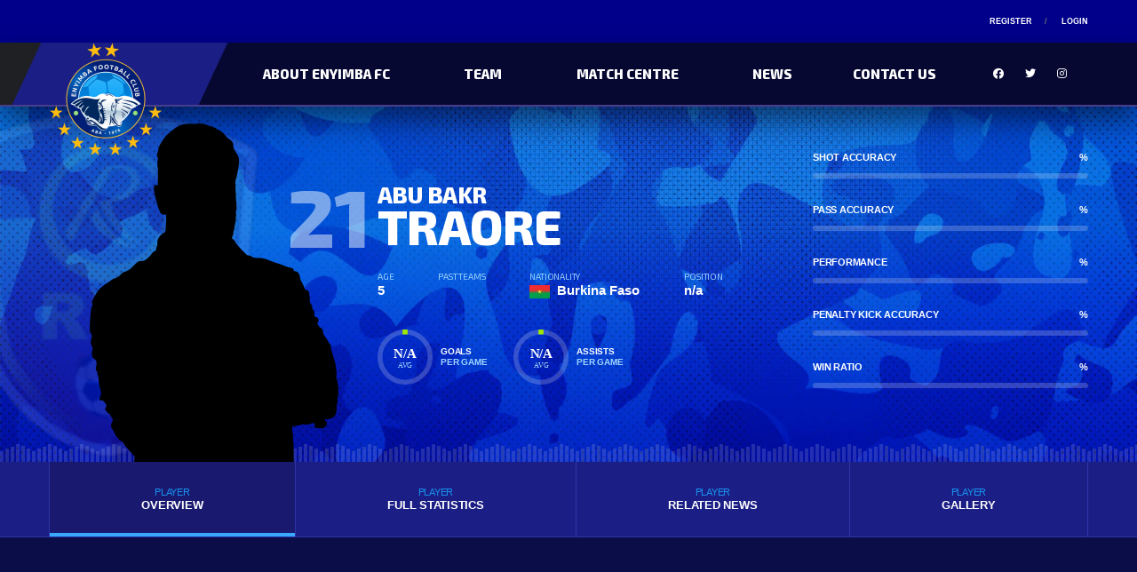

--- FILE ---
content_type: text/html; charset=UTF-8
request_url: https://enyimbafc.net/player/abu-bakr-traore/
body_size: 22445
content:
<!DOCTYPE html>
<html lang="en-US" xmlns:og="http://opengraphprotocol.org/schema/" xmlns:fb="http://www.facebook.com/2008/fbml">
<head>
<meta charset="UTF-8">
<meta http-equiv="X-UA-Compatible" content="IE=edge">
<meta name="viewport" content="width=device-width, initial-scale=1, shrink-to-fit=no">
<!-- Chrome, Firefox OS and Opera -->
<meta name="theme-color" content="#070832">
<!-- Windows Phone -->
<meta name="msapplication-navbutton-color" content="#070832">
<!-- iOS Safari -->
<meta name="apple-mobile-web-app-status-bar-style" content="#070832">
	<link rel="preconnect" href="https://fonts.gstatic.com"> 
<link href="https://fonts.googleapis.com/css2?family=Exo+2:wght@100;300;400;600;800&display=swap" rel="stylesheet">


<meta name='robots' content='index, follow, max-image-preview:large, max-snippet:-1, max-video-preview:-1' />

	<!-- This site is optimized with the Yoast SEO plugin v23.0 - https://yoast.com/wordpress/plugins/seo/ -->
	<title>Abu Bakr Traore - EnyimbaFC.net - The Official Website</title>
	<meta property="og:locale" content="en_US" />
	<meta property="og:type" content="article" />
	<meta property="og:title" content="Abu Bakr Traore - EnyimbaFC.net - The Official Website" />
	<meta property="og:url" content="https://enyimbafc.net/player/abu-bakr-traore/" />
	<meta property="og:site_name" content="EnyimbaFC.net - The Official Website" />
	<meta property="article:modified_time" content="2020-12-06T14:22:17+00:00" />
	<meta name="twitter:card" content="summary_large_image" />
	<script type="application/ld+json" class="yoast-schema-graph">{"@context":"https://schema.org","@graph":[{"@type":"WebPage","@id":"https://enyimbafc.net/player/abu-bakr-traore/","url":"https://enyimbafc.net/player/abu-bakr-traore/","name":"Abu Bakr Traore - EnyimbaFC.net - The Official Website","isPartOf":{"@id":"https://enyimbafc.net/#website"},"datePublished":"2020-12-06T14:07:19+00:00","dateModified":"2020-12-06T14:22:17+00:00","breadcrumb":{"@id":"https://enyimbafc.net/player/abu-bakr-traore/#breadcrumb"},"inLanguage":"en-US","potentialAction":[{"@type":"ReadAction","target":["https://enyimbafc.net/player/abu-bakr-traore/"]}]},{"@type":"BreadcrumbList","@id":"https://enyimbafc.net/player/abu-bakr-traore/#breadcrumb","itemListElement":[{"@type":"ListItem","position":1,"name":"Home","item":"https://enyimbafc.net/"},{"@type":"ListItem","position":2,"name":"Abu Bakr Traore"}]},{"@type":"WebSite","@id":"https://enyimbafc.net/#website","url":"https://enyimbafc.net/","name":"EnyimbaFC.net - The Official Website","description":"The People&#039;s Elephant","potentialAction":[{"@type":"SearchAction","target":{"@type":"EntryPoint","urlTemplate":"https://enyimbafc.net/?s={search_term_string}"},"query-input":"required name=search_term_string"}],"inLanguage":"en-US"}]}</script>
	<!-- / Yoast SEO plugin. -->


<link rel='dns-prefetch' href='//fonts.googleapis.com' />
<link rel='preconnect' href='https://fonts.gstatic.com' crossorigin />
<style id='wp-img-auto-sizes-contain-inline-css'>
img:is([sizes=auto i],[sizes^="auto," i]){contain-intrinsic-size:3000px 1500px}
/*# sourceURL=wp-img-auto-sizes-contain-inline-css */
</style>

<style id='wp-emoji-styles-inline-css'>

	img.wp-smiley, img.emoji {
		display: inline !important;
		border: none !important;
		box-shadow: none !important;
		height: 1em !important;
		width: 1em !important;
		margin: 0 0.07em !important;
		vertical-align: -0.1em !important;
		background: none !important;
		padding: 0 !important;
	}
/*# sourceURL=wp-emoji-styles-inline-css */
</style>
<link rel='stylesheet' id='contact-form-7-css' href='https://enyimbafc.net/wp-content/plugins/contact-form-7/includes/css/styles.css' media='all' />
<link rel='stylesheet' id='fooevents-calendar-full-callendar-style-css' href='https://enyimbafc.net/wp-content/plugins/fooevents-calendar/css/fullcalendar.css' media='all' />
<link rel='stylesheet' id='fooevents-calendar-full-callendar-print-style-css' href='https://enyimbafc.net/wp-content/plugins/fooevents-calendar/css/fullcalendar.print.css' media='print' />
<link rel='stylesheet' id='fooevents-calendar-full-callendar-styles-css' href='https://enyimbafc.net/wp-content/plugins/fooevents-calendar/css/style.css' media='all' />
<link rel='stylesheet' id='dashicons-css' href='https://enyimbafc.net/wp-includes/css/dashicons.min.css' media='all' />
<link rel='stylesheet' id='woocommerce-events-front-style-css' href='https://enyimbafc.net/wp-content/plugins/fooevents/css/events-frontend.css' media='all' />
<link rel='stylesheet' id='fooevents-seating-style-css' href='https://enyimbafc.net/wp-content/plugins/fooevents_seating/css/seating.css' media='all' />
<link rel='stylesheet' id='wp-jquery-ui-dialog-css' href='https://enyimbafc.net/wp-includes/css/jquery-ui-dialog.min.css' media='all' />
<link rel='stylesheet' id='font-awesome-css' href='https://enyimbafc.net/wp-content/plugins/post-carousel-slider-for-visual-composer//css/css/font-awesome.min.css' media='all' />
<link rel='stylesheet' id='sportspress-general-css' href='//enyimbafc.net/wp-content/plugins/sportspress-pro/includes/sportspress/assets/css/sportspress.css' media='all' />
<link rel='stylesheet' id='sportspress-icons-css' href='//enyimbafc.net/wp-content/plugins/sportspress-pro/includes/sportspress/assets/css/icons.css' media='all' />
<link rel='stylesheet' id='sportspress-league-menu-css' href='//enyimbafc.net/wp-content/plugins/sportspress-pro/includes/sportspress-league-menu/css/sportspress-league-menu.css' media='all' />
<link rel='stylesheet' id='sportspress-event-statistics-css' href='//enyimbafc.net/wp-content/plugins/sportspress-pro/includes/sportspress-match-stats/css/sportspress-match-stats.css' media='all' />
<link rel='stylesheet' id='sportspress-results-matrix-css' href='//enyimbafc.net/wp-content/plugins/sportspress-pro/includes/sportspress-results-matrix/css/sportspress-results-matrix.css' media='all' />
<link rel='stylesheet' id='sportspress-sponsors-css' href='//enyimbafc.net/wp-content/plugins/sportspress-pro/includes/sportspress-sponsors/css/sportspress-sponsors.css' media='all' />
<link rel='stylesheet' id='sportspress-timelines-css' href='//enyimbafc.net/wp-content/plugins/sportspress-pro/includes/sportspress-timelines/css/sportspress-timelines.css' media='all' />
<link rel='stylesheet' id='sportspress-tournaments-css' href='//enyimbafc.net/wp-content/plugins/sportspress-pro/includes/sportspress-tournaments/css/sportspress-tournaments.css' media='all' />
<link rel='stylesheet' id='sportspress-tournaments-ltr-css' href='//enyimbafc.net/wp-content/plugins/sportspress-pro/includes/sportspress-tournaments/css/sportspress-tournaments-ltr.css' media='all' />
<link rel='stylesheet' id='jquery-bracket-css' href='//enyimbafc.net/wp-content/plugins/sportspress-pro/includes/sportspress-tournaments/css/jquery.bracket.min.css' media='all' />
<link rel='stylesheet' id='sportspress-twitter-css' href='//enyimbafc.net/wp-content/plugins/sportspress-pro/includes/sportspress-twitter/css/sportspress-twitter.css' media='all' />
<link rel='stylesheet' id='sportspress-user-scores-css' href='//enyimbafc.net/wp-content/plugins/sportspress-pro/includes/sportspress-user-scores/css/sportspress-user-scores.css' media='all' />
<style id='woocommerce-inline-inline-css'>
.woocommerce form .form-row .required { visibility: visible; }
/*# sourceURL=woocommerce-inline-inline-css */
</style>
<link rel='stylesheet' id='awb-css' href='https://enyimbafc.net/wp-content/plugins/advanced-backgrounds/assets/awb/awb.min.css' media='all' />
<link rel='stylesheet' id='bootstrap-css' href='https://enyimbafc.net/wp-content/themes/alchemists/assets/vendor/bootstrap/css/bootstrap.min.css' media='all' />
<link rel='stylesheet' id='fontawesome-css' href='https://enyimbafc.net/wp-content/themes/alchemists/assets/fonts/font-awesome/css/all.min.css' media='all' />
<link rel='stylesheet' id='fontawesome-v4-shims-css' href='https://enyimbafc.net/wp-content/themes/alchemists/assets/fonts/font-awesome/css/v4-shims.min.css' media='all' />
<link rel='stylesheet' id='simpleicons-css' href='https://enyimbafc.net/wp-content/themes/alchemists/assets/fonts/simple-line-icons/css/simple-line-icons.css' media='all' />
<link rel='stylesheet' id='magnificpopup-css' href='https://enyimbafc.net/wp-content/themes/alchemists/assets/vendor/magnific-popup/dist/magnific-popup.css' media='all' />
<link rel='stylesheet' id='slick-css' href='https://enyimbafc.net/wp-content/themes/alchemists/assets/vendor/slick/slick.css' media='all' />
<link rel='stylesheet' id='alchemists-style-css' href='https://enyimbafc.net/wp-content/themes/alchemists/assets/css/style-soccer.css' media='all' />
<link rel='stylesheet' id='alchemists-info-css' href='https://enyimbafc.net/wp-content/themes/alchemists/style.css' media='all' />
<link rel='stylesheet' id='woocommerce-css' href='https://enyimbafc.net/wp-content/themes/alchemists/assets/css/woocommerce-soccer.css' media='all' />
<link rel='stylesheet' id='alchemists-sportspress-css' href='https://enyimbafc.net/wp-content/themes/alchemists/assets/css/sportspress-soccer.css' media='all' />
<link rel='stylesheet' id='alchemists-fonts-css' href='https://fonts.googleapis.com/css' media='all' />
<link rel='stylesheet' id='rt-team-css-css' href='https://enyimbafc.net/wp-content/plugins/tlp-team/assets/css/tlpteam.css' media='all' />
<link rel='stylesheet' id='rt-team-sc-css' href='https://enyimbafc.net/wp-content/uploads/tlp-team/team-sc.css' media='all' />
<link rel='stylesheet' id='woocommerce-events-zoom-frontend-style-css' href='https://enyimbafc.net/wp-content/plugins/fooevents/css/events-zoom-frontend.css' media='all' />
<link rel='stylesheet' id='df-compiled-css' href='https://enyimbafc.net/wp-content/uploads/wp-scss-cache/df-compiled.css?ver=1692198921' media='all' />
<link rel='stylesheet' id='df-compiled-woocommerce-css' href='https://enyimbafc.net/wp-content/uploads/wp-scss-cache/df-compiled-woocommerce.css?ver=1692198921' media='all' />
<link rel='stylesheet' id='df-compiled-sportspress-css' href='https://enyimbafc.net/wp-content/uploads/wp-scss-cache/df-compiled-sportspress.css?ver=1692198921' media='all' />
<link rel='stylesheet' id='bsf-Defaults-css' href='https://enyimbafc.net/wp-content/uploads/smile_fonts/Defaults/Defaults.css' media='all' />
<link rel="preload" as="style" href="https://fonts.googleapis.com/css" /><link rel="stylesheet" href="https://fonts.googleapis.com/css" media="print" onload="this.media='all'"><noscript><link rel="stylesheet" href="https://fonts.googleapis.com/css" /></noscript><!--n2css--><style type="text/css"></style><script src="https://enyimbafc.net/wp-includes/js/jquery/jquery.min.js" id="jquery-core-js"></script>
<script src="https://enyimbafc.net/wp-includes/js/jquery/jquery-migrate.min.js" id="jquery-migrate-js"></script>
<script id="simple-likes-public-js-js-extra">
var simpleLikes = {"ajaxurl":"https://enyimbafc.net/wp-admin/admin-ajax.php","like":"Like","unlike":"Unlike"};
//# sourceURL=simple-likes-public-js-js-extra
</script>
<script src="https://enyimbafc.net/wp-content/plugins/alc-advanced-posts/post-like-system/js/simple-likes-public.js" id="simple-likes-public-js-js"></script>
<script src="https://enyimbafc.net/wp-content/plugins/fooevents-calendar/js/moment.js" id="fooevents-calendar-moment-js"></script>
<script src="https://enyimbafc.net/wp-content/plugins/fooevents-calendar/js/fullcalendar.min.js" id="fooevents-calendar-full-callendar-js"></script>
<script src="https://enyimbafc.net/wp-content/plugins/fooevents-calendar/js/locale-all.js" id="fooevents-calendar-full-callendar-locale-js"></script>
<script src="https://enyimbafc.net/wp-content/plugins/sportspress-pro/includes/sportspress-facebook/js/sportspress-facebook-sdk.js" id="sportspress-facebook-sdk-js"></script>
<script src="https://enyimbafc.net/wp-content/plugins/sportspress-pro/includes/sportspress-tournaments/js/jquery.bracket.min.js" id="jquery-bracket-js"></script>
<script src="https://enyimbafc.net/wp-content/plugins/woocommerce/assets/js/jquery-blockui/jquery.blockUI.min.js" id="wc-jquery-blockui-js" data-wp-strategy="defer"></script>
<script id="wc-add-to-cart-js-extra">
var wc_add_to_cart_params = {"ajax_url":"/wp-admin/admin-ajax.php","wc_ajax_url":"/?wc-ajax=%%endpoint%%","i18n_view_cart":"View cart","cart_url":"https://enyimbafc.net/cart/","is_cart":"","cart_redirect_after_add":"no"};
//# sourceURL=wc-add-to-cart-js-extra
</script>
<script src="https://enyimbafc.net/wp-content/plugins/woocommerce/assets/js/frontend/add-to-cart.min.js" id="wc-add-to-cart-js" data-wp-strategy="defer"></script>
<script src="https://enyimbafc.net/wp-content/plugins/woocommerce/assets/js/js-cookie/js.cookie.min.js" id="wc-js-cookie-js" defer data-wp-strategy="defer"></script>
<script id="woocommerce-js-extra">
var woocommerce_params = {"ajax_url":"/wp-admin/admin-ajax.php","wc_ajax_url":"/?wc-ajax=%%endpoint%%","i18n_password_show":"Show password","i18n_password_hide":"Hide password"};
//# sourceURL=woocommerce-js-extra
</script>
<script src="https://enyimbafc.net/wp-content/plugins/woocommerce/assets/js/frontend/woocommerce.min.js" id="woocommerce-js" defer data-wp-strategy="defer"></script>
<script src="https://enyimbafc.net/wp-content/plugins/js_composer/assets/js/vendors/woocommerce-add-to-cart.js" id="vc_woocommerce-add-to-cart-js-js"></script>
<meta name="generator" content="Redux 4.5.9" /><!-- Custom CSS--><style type="text/css">
.header-logo__img {max-width:128px; width:128px;}@media (max-width: 991px) {.header-mobile__logo-img {max-width:128px; width:128px;}}@media (min-width: 992px) {.header .header-logo { -webkit-transform: translate(0, 90px); transform: translate(0, 90px);}}@media (max-width: 991px) {.header-mobile__logo {margin-left: 0; margin-top: 5px;}}.hero-slider, .hero-slider .hero-slider__item, .posts--slider-top-news .hero-slider__item { height:520px;}@media (min-width: 768px) {.hero-slider, .hero-slider .hero-slider__item, .posts--slider-top-news .hero-slider__item { height:640px;}}@media (min-width: 992px) {.hero-slider, .hero-slider .hero-slider__item, .posts--slider-top-news .hero-slider__item { height:700px;}}@media (min-width: 1200px) {.hero-slider, .hero-slider .hero-slider__item, .posts--slider-top-news .hero-slider__item { height:760px;}}.hero-slider--overlay-on .hero-slider__item::before { opacity: 0.28; background-color:#04365d;}.site-content { padding-top:30px; padding-bottom:30px}@media (min-width: 768px) {.site-content { padding-top:60px; padding-bottom:60px}}@media (min-width: 992px) {.site-content { padding-top:60px; padding-bottom:60px}}.player-info__team-logo { opacity: 0.1; }.player-info__last-name {color: ;}.album__item-holder--color--primary {background-color: #ff0000;}table a:not([class]),.album__item-icon {color: #ff0000;}@keyframes forceColor {
  from {
    color: #fff !important;
  }
  to {
    color: white;
  }
} 

.awards__figure--space {
    padding: 0px 0 !important;
}

.hero-slider__item-image {
position: absolute;
left: 0;
right: 0;
top: 0;
bottom: 0;
background-repeat: no-repeat;
background-position: top;
background-size: cover;
}

.hero-slider__item-image img {
  width: 1102px;
  height: 100%;
}

.hero-slider__item-image::before {
  content: "";
  position: absolute;
  top: 0;
  left: 0;
  right: 0;
  bottom: 0;
 background: radial-gradient(ellipse at center, transparent, navy); /* Create a radial gradient from center to edges with transparent and navy colors */
  opacity: 0.3; /* Reduce the opacity of the gradient to blend with the image */
}



.widget-results__score {
font-size: 14px;
}

.widget-game-result__date {
font-family: 'Exo 2', sans-serif;
color: #fff;
} 

.table-hover>tbody>tr.highlighted {
background-color: #181b6e; opacity: 0.9;
font-weight: 900 !important;
color: white !important;
}

.sp-icon-soccerball {
  animation: 1s linear infinite forceColor;
}

@-webkit-keyframes forceColor {
  from {
    color: #fff !important;
  }
  to {
    color: white;
  }
} 

.sp-icon-soccerball {
  -webkit-animation: 1s linear infinite forceColor;
}

@-moz-keyframes forceColor {
  from {
    color: #fff !important;
  }
  to {
    color: white;
  }
} 

.sp-icon-soccerball {
  -moz-animation: 1s linear infinite forceColor;
}

@-o-keyframes forceColor {
  from {
    color: #fff !important;
  }
  to {
    color: white;
  }
} 

.sp-icon-soccerball {
  -o-animation: 1s linear infinite forceColor;
}

.team-leader__player-name>a {
color: #ffffff;
font-family: 'Exo 2', sans-serif;
font-size: 14px;
}


.widget-results__team-name {
font-size: 16px;
font-family: 'Exo 2', sans-serif !important;
}

.game-result__subtitle {
color: cornflowerblue !important;
}



.widget-game-result__score-result--loser {
color: #ffffff; font-family: 'Exo 2', sans-serif;
}

.widget-game-result__score-result--winner {
color: #ffffff; font-family: 'Exo 2', sans-serif;
}

.game-result__score-result--loser {
color: #ffffff;
font-family: 'Exo 2', sans-serif;
}

.game-result__score-result--winner {
color: #ffffff;
font-family: 'Exo 2', sans-serif;
}

.category-filter__link {
    font-family: 'Montserrat', sans-serif !important;
    color: #fff;
}

.sp-icon-soccerball {color: white!important;}

label {
 font-family: 'Montserrat', sans-serif !important;
color: cornflowerblue;
}

.btn.btn-link {
color: cornflowerblue !important;
}

.btn.btn-link:hover {
color: white;
}

.sponsors__item img {
    opacity: 0.4;
    transition: opacity 0.3s ease;
}

.posts__date {
font-family: 'Montserrat', sans-serif !important;
color: cornflowerblue;
}
.player-heading {
background-color: #1e2024;
background-image: url("https://enyimbafc.net/wp-content/uploads/2020/10/background.jpg");
background-size: cover;
background-repeat: no-repeat;
background-position: 50% 50%;
position: relative;
}
.content-filter__link {
font-size: 13px;
text-transform: uppercase;
font-family: 'Montserrat', sans-serif !important;
font-weight: 700;
letter-spacing: -0.02em;
color: white;
}

.player-info__number {
font-family: 'Exo 2', sans-serif !important;
color: aliceblue;
opacity: 0.5;
}



.alert, .wpcf7 form .wpcf7-response-output {
    color: darkslategrey;
}
.sp-event-performance>thead>tr>th.data-name>a, .sp-event-performance>tbody>tr>td.data-name>a, .sp-event-performance>tfoot>tr>td.data-name>a {
color: #ffffff;
font-size: 14px;
}

.sp-icon-soccerball {color: #fff!important; }

.game-result__subtitle {color: blue;}

.team-roster-table .data-name a {
    color: #ffffff;
    font-size: 13px;
} 
.bad-fourth {display: none!important;}

.widget-results__team-name {
    font-size: 16px;
}
.table-standings td.data-name {
    color: #fff;
    font-size: 13px;
}

.products.grid .product__title>a {
color: white!important;
}

p {
    margin-bottom: 1.5em;
    opacity: 0.7;
    font-size: 16px;
    line-height: 1.7;
}
h1, h2, h3, h4, h5, h6 {
    color: #ffffff;
    font-family: "Exo 2", sans-serif;
}

.hero-slider .post__meta-block--top .posts__title>a {
    color: #fff;
    font-size: 40px;
}

.hc .posts__title a {font-size: 26px!important;}

.posts__title {
    color: #FFF;
}

.exo {font-family: "Exo 2", sans-serif !important;}

.player-info__number {
font-family: Montserrat;
color: aliceblue;
}

.player-info__last-name {
color: white;
}

.footer-widgets {
background-color: #181b6e;
display: none;
}

.footer-secondary {
background-color: #16171a;
}

.footer-nav .menu-item>a {
    color: #999;
    font-size: 11px;
}

.footer-copyright {
    font-family: 'Exo 2';
    font-weight: 500;
    color: grey;
    font-size: 11px;
}

.circular__bar .data-bar-color {color: orange !important;}
.post--single .post__title {
    font-size: 36px!important;
    line-height: 1.4;
    margin-bottom: 0.55em;
    font-family: 'Exo 2', sans-serif;
}

.posts__title a {
    color: #FFF;
    font-family: 'Exo 2';
    line-height: initial;
    font-size: 20px;
}
.posts__title a:hover {
    color: #e5e5e5; text-decoration: italic;
}

.table-standings td.data-name {
    color: #fff;
}

.table-standings .data-w, .table-standings .data-l, .table-standings .data-gb {
    color: #fff;
}
.content-filter__item--active, .content-filter__item.is-active {
    background-color: midnightblue; 
}

.content-filter__item--active .content-filter__link, .content-filter__item.is-active .content-filter__link {
    color: white !important;
}

.table-standings .data-d, .table-standings .data-pts {
    color: #fff;
}

.content-filter__item:hover {background-color: midnightblue;}

table>thead>tr>th, .table>thead>tr>th {
    border-bottom-color: #2f33a5;
    color: #fff;
}
.header__secondary {
    background-color: #0B0D48;
}

.header__top-bar {
    background-color: darkblue;
}

.posts__item--card, .posts__item--card:last-child {
    margin-bottom: 48px;
}

.posts__item--card .posts__excerpt {
    padding: 23px 0 8px 0;
    color: #9A9BBC;
}

.widget-game-result__date {
    font-family: Montserrat;
    color: #fff;
}

.content-filter__link {
    font-size: 14px;
    text-transform: uppercase;
    font-family: 'Exo 2';
    font-weight: 700;
    letter-spacing: -0.02em;
    color: white;
}

.card {border-radius: 8px;}

.text-white {color: #fff !important;}	

.header--layout-1 .header__primary-inner::before {
    background-color: #1B1F85;
}
.header__primary {
border-bottom: 2px solid darkslateblue; /* Add a 2px solid black border at the bottom */
  box-shadow: 0 16px 32px rgba(0,0,0,0.5); /* Add a shadow effect at the bottom with some transparency */

}

.header-logo {
    position: absolute;
    z-index: 3;
    left: 0;
    display: block;
    bottom: 40px;
}

.site-content {
    padding-top: 30px;
    padding-bottom: 30px;
    padding-left: 8px !important;
    padding-right: 8px !important;
}

.site-wrapper .site-content {
    flex: 1 0 auto;
    margin-top: 30px;
}	

.header-logo {
    position: absolute;
    z-index: 3;
    left: 0;
    display: block;
    bottom: 32px;
   
}
@media (max-width: 991px)
 {.header-logo {
    display: none;
}
}

.header-mobile {
    background-color: #1B1F85;
    position:-webkit-sticky; position:sticky; top:0;
}
body {color: white;}

.game-timeline__event-name {
    color: white;
    
}
.game-timeline__time {
    border: 1px solid #2f33a5;
    background-color: #1b1f85;
    color: cornflowerblue;
}		

.progress__digit--highlight {
    color: white;
}

label {
    font-family: Montserrat;
    color: cornflowerblue;
}

.btn.btn-outline.btn-primary {
    border-color: #e4e7ed;
    color: cornflowerblue;
}

.post--single .post__meta {
    margin-bottom: 20px;
    color: cornflowerblue;
}
table>thead>tr>th, .table>thead>tr>th {
    border-bottom-color: #2f33a5;
    color: white;
}

.meta__item a {
    color: cornflowerblue;
}

.meta__item a:hover {
    color: white;
}

.post__content p {
    margin-bottom: 1.5em;
    opacity: 0.7;
    font-size: 16px;
}
.posts__date {
    font-family: 'Montserrat', sans-serif;
    color: cornflowerblue;
}

.posts__item--card .posts__date {
    color: cornflowerblue;
}

.posts__item--card .posts__excerpt {
    padding: 23px 0 8px 0;
    color: white;
    opacity: 0.6;
}

.posts__item--card .posts__date > a {
    color: cornflowerblue
}
.posts__item--card .posts__date>a {
    color: cornflowerblue!important;
}
.btn-default, .button {
    color: #fff;
    background-color: #1892ed;
    border-color: transparent;
}
.effect-duotone--blue .effect-duotone__layer-inner {
    background-color: blue;
    opacity: 0.7;
}

.game-result__header--alt .game-result__goal {
    color: white;
    font-size: 11px;
}

.sp-post-content p {opacity: 0.7;}

.post__content p {
    margin-bottom: 1.5em;
    opacity: 0.7;
    font-size: 16px;
    line-height: 1.7;
}

.circular__percents {
    font-family: Montserrat;
    color: white;
}
table>thead>tr>th, .table>thead>tr>th {
    border-bottom-color: #2f33a5;
    color: darkslategrey;
}
.game-result__table-stats--soccer tbody>tr>td:first-child, .game-result__table-stats--soccer tbody>tr>td:last-child {
    color: cornflowerblue;
}
.progress__label {
    color: white;
}

.page-heading__title .highlight {
    color: #1892ed;
}
.content-filter__link small {
    color: #1892ed;
    font-size: 11px;
}
.content-filter__link {
    font-size: 13px;
    text-transform: uppercase;
    font-family: 'Montserrat', sans-serif;
    font-weight: 700;
    letter-spacing: -0.02em;
    color: white;
}
.content-filter__item--active .content-filter__link, .content-filter__item.is-active .content-filter__link {
    color: #1892ed;
}
table>thead>tr>th, .table>thead>tr>th {
    border-bottom-color: #2f33a5;
    color: #1892ed;
}
.content-filter__link a:hover {color: white;}
.card__subheader--sm h5 {
    font-size: 11px;
    line-height: 1.2em;
    color: darkslateblue;
}
.game-result__header--alt .game-result__league {
    font-family: Montserrat;
    color: cornflowerblue;
}
@media (min-width: 992px){
.page-heading {
    padding: 50px 0 40px 0;
}}
.table-hover > tbody > tr, .table-hover > tbody > tr.highlighted {
    transition: background-color #1892ed 0.5s ease;
    
}
.table-standings td.data-name a {
    color: white;
}

.table-hover>tbody>tr:hover, .table-hover>tbody>tr.highlighted:hover {
color: #ffffff;
background-color: #2f33a5;
}

.table-standings tr:hover {
    background-color: #2f33a5 !important;
}

.ui-dialog-title {
    padding: 0 !important;
    color: darkblue;
}
.fooevents_seating_chart_legend {
    font-size: 12px;
    padding: 10px;
    border: 1px solid #dddddd;
    margin: 30px 0 0 0;
    display: inline-block;
    color: dimgrey;
}
@media only screen and (max-width: 991px){
.header-mobile__inner {
    height: 100px;
    background-color: #070832 !important;
    
}
    
   
}

@media only screen and (max-width: 991px){
.main-nav .header-mobile__logo {
    border-bottom: 1px solid #070832;
}}
@media only screen and (max-width: 991px){
.main-nav .main-nav__list>li>a {
    font-size: 12px;
    color: #fff;
    border-bottom: 1px solid #070832;
}}
.post--single .post__title {
    font-size: 28px;
    line-height: 1.0625em;
    margin-bottom: 0.55em;
}
.wp-block-image figcaption, .aligncenter figcaption {
    padding: 14px;
    font-size: 15px;
    text-align: center;
}
@media only screen and (max-width: 991px){
.header-mobile__inner {
    height: 100px;
    background-color: #070832;
}}

.main-nav__list>li>a {
    font-style: normal;
    font-weight: 700;
    color: #fff;
    line-height: 70px;
    font-size: 15px;
    font-family: 'Exo 2', sans-serif;
    text-transform: uppercase;
}

.no-mega-menu .main-nav__sub-0 li a {
    font-family: 'Exo 2';
    text-transform: uppercase;
    font-weight: 700;
    font-style: normal;
    font-size: 14px;
    color: #fff;
    border-bottom: 1px solid #292c31;
}

@media only screen and (max-width: 991px){
.main-nav {
    width: 270px;
    transform: translateX(-270px);
    background-color: #070832;
}}	

.main-nav__sub-0 {
    top: 70px;
    background-color: #070832;
    border: solid 1px #070832;
}

.main-nav__sub-1 {
    background-color: #070832 !important;
    border: solid 1px #070832;
}

.sponsors-title {
font-size: 16px;
color: aliceblue;
}

.post--single .post__thumbnail > img {
    width: 100%;
    height: 100%;
    background-size: contain;}
    
.post--single .post__thumbnail {
    border-radius: 4px 4px 0 0;
    overflow: hidden;
    width: 100%;
    height: 100%;
}
</style>
<link rel="canonical" href="https://enyimbafc.net/player/abu-bakr-traore/" />	<noscript><style>.woocommerce-product-gallery{ opacity: 1 !important; }</style></noscript>
	
<style type="text/css" id="breadcrumb-trail-css">.breadcrumbs .trail-browse,.breadcrumbs .trail-items,.breadcrumbs .trail-items li {display: inline-block;margin:0;padding: 0;border:none;background:transparent;text-indent: 0;}.breadcrumbs .trail-browse {font-size: inherit;font-style:inherit;font-weight: inherit;color: inherit;}.breadcrumbs .trail-items {list-style: none;}.trail-items li::after {content: "\002F";padding: 0 0.5em;}.trail-items li:last-of-type::after {display: none;}</style>
<meta name="generator" content="Powered by WPBakery Page Builder - drag and drop page builder for WordPress."/>
<meta name="generator" content="Powered by Slider Revolution 6.6.14 - responsive, Mobile-Friendly Slider Plugin for WordPress with comfortable drag and drop interface." />
<link rel="icon" href="https://enyimbafc.net/wp-content/uploads/2020/11/cropped-enyimba-retina-32x32.png" sizes="32x32" />
<link rel="icon" href="https://enyimbafc.net/wp-content/uploads/2020/11/cropped-enyimba-retina-192x192.png" sizes="192x192" />
<link rel="apple-touch-icon" href="https://enyimbafc.net/wp-content/uploads/2020/11/cropped-enyimba-retina-180x180.png" />
<meta name="msapplication-TileImage" content="https://enyimbafc.net/wp-content/uploads/2020/11/cropped-enyimba-retina-270x270.png" />
<script>function setREVStartSize(e){
			//window.requestAnimationFrame(function() {
				window.RSIW = window.RSIW===undefined ? window.innerWidth : window.RSIW;
				window.RSIH = window.RSIH===undefined ? window.innerHeight : window.RSIH;
				try {
					var pw = document.getElementById(e.c).parentNode.offsetWidth,
						newh;
					pw = pw===0 || isNaN(pw) || (e.l=="fullwidth" || e.layout=="fullwidth") ? window.RSIW : pw;
					e.tabw = e.tabw===undefined ? 0 : parseInt(e.tabw);
					e.thumbw = e.thumbw===undefined ? 0 : parseInt(e.thumbw);
					e.tabh = e.tabh===undefined ? 0 : parseInt(e.tabh);
					e.thumbh = e.thumbh===undefined ? 0 : parseInt(e.thumbh);
					e.tabhide = e.tabhide===undefined ? 0 : parseInt(e.tabhide);
					e.thumbhide = e.thumbhide===undefined ? 0 : parseInt(e.thumbhide);
					e.mh = e.mh===undefined || e.mh=="" || e.mh==="auto" ? 0 : parseInt(e.mh,0);
					if(e.layout==="fullscreen" || e.l==="fullscreen")
						newh = Math.max(e.mh,window.RSIH);
					else{
						e.gw = Array.isArray(e.gw) ? e.gw : [e.gw];
						for (var i in e.rl) if (e.gw[i]===undefined || e.gw[i]===0) e.gw[i] = e.gw[i-1];
						e.gh = e.el===undefined || e.el==="" || (Array.isArray(e.el) && e.el.length==0)? e.gh : e.el;
						e.gh = Array.isArray(e.gh) ? e.gh : [e.gh];
						for (var i in e.rl) if (e.gh[i]===undefined || e.gh[i]===0) e.gh[i] = e.gh[i-1];
											
						var nl = new Array(e.rl.length),
							ix = 0,
							sl;
						e.tabw = e.tabhide>=pw ? 0 : e.tabw;
						e.thumbw = e.thumbhide>=pw ? 0 : e.thumbw;
						e.tabh = e.tabhide>=pw ? 0 : e.tabh;
						e.thumbh = e.thumbhide>=pw ? 0 : e.thumbh;
						for (var i in e.rl) nl[i] = e.rl[i]<window.RSIW ? 0 : e.rl[i];
						sl = nl[0];
						for (var i in nl) if (sl>nl[i] && nl[i]>0) { sl = nl[i]; ix=i;}
						var m = pw>(e.gw[ix]+e.tabw+e.thumbw) ? 1 : (pw-(e.tabw+e.thumbw)) / (e.gw[ix]);
						newh =  (e.gh[ix] * m) + (e.tabh + e.thumbh);
					}
					var el = document.getElementById(e.c);
					if (el!==null && el) el.style.height = newh+"px";
					el = document.getElementById(e.c+"_wrapper");
					if (el!==null && el) {
						el.style.height = newh+"px";
						el.style.display = "block";
					}
				} catch(e){
					console.log("Failure at Presize of Slider:" + e)
				}
			//});
		  };</script>
<style id="alchemists_data-dynamic-css" title="dynamic-css" class="redux-options-output">.page-heading{background-position:left center;background-image:url('https://enyimbafc.net/wp-content/uploads/2021/01/new-design-bkg.png');}.hero-unit{background-color:#27313b;background-repeat:no-repeat;background-attachment:inherit;background-position:center top;background-image:url('https://alchemists-wp.dan-fisher.com/soccer/wp-content/themes/alchemists/assets/images/header_bg.jpg');background-size:cover;}body{background-color:#0b0d48;}.main-nav__list > li.menu-item-has-children > a::after{color:#070832;}.footer-widgets{background-color:#181b6e;}.page-heading__title{color:#ffffff;}.card__header > h4{font-family:"Exo 2";line-height:22px;font-weight:600;font-style:normal;color:#1892ed;font-size:22px;}</style><noscript><style> .wpb_animate_when_almost_visible { opacity: 1; }</style></noscript><style id="wpforms-css-vars-root">
				:root {
					--wpforms-field-border-radius: 3px;
--wpforms-field-border-style: solid;
--wpforms-field-border-size: 1px;
--wpforms-field-background-color: #ffffff;
--wpforms-field-border-color: rgba( 0, 0, 0, 0.25 );
--wpforms-field-border-color-spare: rgba( 0, 0, 0, 0.25 );
--wpforms-field-text-color: rgba( 0, 0, 0, 0.7 );
--wpforms-field-menu-color: #ffffff;
--wpforms-label-color: rgba( 0, 0, 0, 0.85 );
--wpforms-label-sublabel-color: rgba( 0, 0, 0, 0.55 );
--wpforms-label-error-color: #d63637;
--wpforms-button-border-radius: 3px;
--wpforms-button-border-style: none;
--wpforms-button-border-size: 1px;
--wpforms-button-background-color: #066aab;
--wpforms-button-border-color: #066aab;
--wpforms-button-text-color: #ffffff;
--wpforms-page-break-color: #066aab;
--wpforms-background-image: none;
--wpforms-background-position: center center;
--wpforms-background-repeat: no-repeat;
--wpforms-background-size: cover;
--wpforms-background-width: 100px;
--wpforms-background-height: 100px;
--wpforms-background-color: rgba( 0, 0, 0, 0 );
--wpforms-background-url: none;
--wpforms-container-padding: 0px;
--wpforms-container-border-style: none;
--wpforms-container-border-width: 1px;
--wpforms-container-border-color: #000000;
--wpforms-container-border-radius: 3px;
--wpforms-field-size-input-height: 43px;
--wpforms-field-size-input-spacing: 15px;
--wpforms-field-size-font-size: 16px;
--wpforms-field-size-line-height: 19px;
--wpforms-field-size-padding-h: 14px;
--wpforms-field-size-checkbox-size: 16px;
--wpforms-field-size-sublabel-spacing: 5px;
--wpforms-field-size-icon-size: 1;
--wpforms-label-size-font-size: 16px;
--wpforms-label-size-line-height: 19px;
--wpforms-label-size-sublabel-font-size: 14px;
--wpforms-label-size-sublabel-line-height: 17px;
--wpforms-button-size-font-size: 17px;
--wpforms-button-size-height: 41px;
--wpforms-button-size-padding-h: 15px;
--wpforms-button-size-margin-top: 10px;
--wpforms-container-shadow-size-box-shadow: none;

				}
			</style><style id='global-styles-inline-css'>
:root{--wp--preset--aspect-ratio--square: 1;--wp--preset--aspect-ratio--4-3: 4/3;--wp--preset--aspect-ratio--3-4: 3/4;--wp--preset--aspect-ratio--3-2: 3/2;--wp--preset--aspect-ratio--2-3: 2/3;--wp--preset--aspect-ratio--16-9: 16/9;--wp--preset--aspect-ratio--9-16: 9/16;--wp--preset--color--black: #000000;--wp--preset--color--cyan-bluish-gray: #abb8c3;--wp--preset--color--white: #ffffff;--wp--preset--color--pale-pink: #f78da7;--wp--preset--color--vivid-red: #cf2e2e;--wp--preset--color--luminous-vivid-orange: #ff6900;--wp--preset--color--luminous-vivid-amber: #fcb900;--wp--preset--color--light-green-cyan: #7bdcb5;--wp--preset--color--vivid-green-cyan: #00d084;--wp--preset--color--pale-cyan-blue: #8ed1fc;--wp--preset--color--vivid-cyan-blue: #0693e3;--wp--preset--color--vivid-purple: #9b51e0;--wp--preset--gradient--vivid-cyan-blue-to-vivid-purple: linear-gradient(135deg,rgb(6,147,227) 0%,rgb(155,81,224) 100%);--wp--preset--gradient--light-green-cyan-to-vivid-green-cyan: linear-gradient(135deg,rgb(122,220,180) 0%,rgb(0,208,130) 100%);--wp--preset--gradient--luminous-vivid-amber-to-luminous-vivid-orange: linear-gradient(135deg,rgb(252,185,0) 0%,rgb(255,105,0) 100%);--wp--preset--gradient--luminous-vivid-orange-to-vivid-red: linear-gradient(135deg,rgb(255,105,0) 0%,rgb(207,46,46) 100%);--wp--preset--gradient--very-light-gray-to-cyan-bluish-gray: linear-gradient(135deg,rgb(238,238,238) 0%,rgb(169,184,195) 100%);--wp--preset--gradient--cool-to-warm-spectrum: linear-gradient(135deg,rgb(74,234,220) 0%,rgb(151,120,209) 20%,rgb(207,42,186) 40%,rgb(238,44,130) 60%,rgb(251,105,98) 80%,rgb(254,248,76) 100%);--wp--preset--gradient--blush-light-purple: linear-gradient(135deg,rgb(255,206,236) 0%,rgb(152,150,240) 100%);--wp--preset--gradient--blush-bordeaux: linear-gradient(135deg,rgb(254,205,165) 0%,rgb(254,45,45) 50%,rgb(107,0,62) 100%);--wp--preset--gradient--luminous-dusk: linear-gradient(135deg,rgb(255,203,112) 0%,rgb(199,81,192) 50%,rgb(65,88,208) 100%);--wp--preset--gradient--pale-ocean: linear-gradient(135deg,rgb(255,245,203) 0%,rgb(182,227,212) 50%,rgb(51,167,181) 100%);--wp--preset--gradient--electric-grass: linear-gradient(135deg,rgb(202,248,128) 0%,rgb(113,206,126) 100%);--wp--preset--gradient--midnight: linear-gradient(135deg,rgb(2,3,129) 0%,rgb(40,116,252) 100%);--wp--preset--font-size--small: 13px;--wp--preset--font-size--medium: 20px;--wp--preset--font-size--large: 36px;--wp--preset--font-size--x-large: 42px;--wp--preset--spacing--20: 0.44rem;--wp--preset--spacing--30: 0.67rem;--wp--preset--spacing--40: 1rem;--wp--preset--spacing--50: 1.5rem;--wp--preset--spacing--60: 2.25rem;--wp--preset--spacing--70: 3.38rem;--wp--preset--spacing--80: 5.06rem;--wp--preset--shadow--natural: 6px 6px 9px rgba(0, 0, 0, 0.2);--wp--preset--shadow--deep: 12px 12px 50px rgba(0, 0, 0, 0.4);--wp--preset--shadow--sharp: 6px 6px 0px rgba(0, 0, 0, 0.2);--wp--preset--shadow--outlined: 6px 6px 0px -3px rgb(255, 255, 255), 6px 6px rgb(0, 0, 0);--wp--preset--shadow--crisp: 6px 6px 0px rgb(0, 0, 0);}:where(.is-layout-flex){gap: 0.5em;}:where(.is-layout-grid){gap: 0.5em;}body .is-layout-flex{display: flex;}.is-layout-flex{flex-wrap: wrap;align-items: center;}.is-layout-flex > :is(*, div){margin: 0;}body .is-layout-grid{display: grid;}.is-layout-grid > :is(*, div){margin: 0;}:where(.wp-block-columns.is-layout-flex){gap: 2em;}:where(.wp-block-columns.is-layout-grid){gap: 2em;}:where(.wp-block-post-template.is-layout-flex){gap: 1.25em;}:where(.wp-block-post-template.is-layout-grid){gap: 1.25em;}.has-black-color{color: var(--wp--preset--color--black) !important;}.has-cyan-bluish-gray-color{color: var(--wp--preset--color--cyan-bluish-gray) !important;}.has-white-color{color: var(--wp--preset--color--white) !important;}.has-pale-pink-color{color: var(--wp--preset--color--pale-pink) !important;}.has-vivid-red-color{color: var(--wp--preset--color--vivid-red) !important;}.has-luminous-vivid-orange-color{color: var(--wp--preset--color--luminous-vivid-orange) !important;}.has-luminous-vivid-amber-color{color: var(--wp--preset--color--luminous-vivid-amber) !important;}.has-light-green-cyan-color{color: var(--wp--preset--color--light-green-cyan) !important;}.has-vivid-green-cyan-color{color: var(--wp--preset--color--vivid-green-cyan) !important;}.has-pale-cyan-blue-color{color: var(--wp--preset--color--pale-cyan-blue) !important;}.has-vivid-cyan-blue-color{color: var(--wp--preset--color--vivid-cyan-blue) !important;}.has-vivid-purple-color{color: var(--wp--preset--color--vivid-purple) !important;}.has-black-background-color{background-color: var(--wp--preset--color--black) !important;}.has-cyan-bluish-gray-background-color{background-color: var(--wp--preset--color--cyan-bluish-gray) !important;}.has-white-background-color{background-color: var(--wp--preset--color--white) !important;}.has-pale-pink-background-color{background-color: var(--wp--preset--color--pale-pink) !important;}.has-vivid-red-background-color{background-color: var(--wp--preset--color--vivid-red) !important;}.has-luminous-vivid-orange-background-color{background-color: var(--wp--preset--color--luminous-vivid-orange) !important;}.has-luminous-vivid-amber-background-color{background-color: var(--wp--preset--color--luminous-vivid-amber) !important;}.has-light-green-cyan-background-color{background-color: var(--wp--preset--color--light-green-cyan) !important;}.has-vivid-green-cyan-background-color{background-color: var(--wp--preset--color--vivid-green-cyan) !important;}.has-pale-cyan-blue-background-color{background-color: var(--wp--preset--color--pale-cyan-blue) !important;}.has-vivid-cyan-blue-background-color{background-color: var(--wp--preset--color--vivid-cyan-blue) !important;}.has-vivid-purple-background-color{background-color: var(--wp--preset--color--vivid-purple) !important;}.has-black-border-color{border-color: var(--wp--preset--color--black) !important;}.has-cyan-bluish-gray-border-color{border-color: var(--wp--preset--color--cyan-bluish-gray) !important;}.has-white-border-color{border-color: var(--wp--preset--color--white) !important;}.has-pale-pink-border-color{border-color: var(--wp--preset--color--pale-pink) !important;}.has-vivid-red-border-color{border-color: var(--wp--preset--color--vivid-red) !important;}.has-luminous-vivid-orange-border-color{border-color: var(--wp--preset--color--luminous-vivid-orange) !important;}.has-luminous-vivid-amber-border-color{border-color: var(--wp--preset--color--luminous-vivid-amber) !important;}.has-light-green-cyan-border-color{border-color: var(--wp--preset--color--light-green-cyan) !important;}.has-vivid-green-cyan-border-color{border-color: var(--wp--preset--color--vivid-green-cyan) !important;}.has-pale-cyan-blue-border-color{border-color: var(--wp--preset--color--pale-cyan-blue) !important;}.has-vivid-cyan-blue-border-color{border-color: var(--wp--preset--color--vivid-cyan-blue) !important;}.has-vivid-purple-border-color{border-color: var(--wp--preset--color--vivid-purple) !important;}.has-vivid-cyan-blue-to-vivid-purple-gradient-background{background: var(--wp--preset--gradient--vivid-cyan-blue-to-vivid-purple) !important;}.has-light-green-cyan-to-vivid-green-cyan-gradient-background{background: var(--wp--preset--gradient--light-green-cyan-to-vivid-green-cyan) !important;}.has-luminous-vivid-amber-to-luminous-vivid-orange-gradient-background{background: var(--wp--preset--gradient--luminous-vivid-amber-to-luminous-vivid-orange) !important;}.has-luminous-vivid-orange-to-vivid-red-gradient-background{background: var(--wp--preset--gradient--luminous-vivid-orange-to-vivid-red) !important;}.has-very-light-gray-to-cyan-bluish-gray-gradient-background{background: var(--wp--preset--gradient--very-light-gray-to-cyan-bluish-gray) !important;}.has-cool-to-warm-spectrum-gradient-background{background: var(--wp--preset--gradient--cool-to-warm-spectrum) !important;}.has-blush-light-purple-gradient-background{background: var(--wp--preset--gradient--blush-light-purple) !important;}.has-blush-bordeaux-gradient-background{background: var(--wp--preset--gradient--blush-bordeaux) !important;}.has-luminous-dusk-gradient-background{background: var(--wp--preset--gradient--luminous-dusk) !important;}.has-pale-ocean-gradient-background{background: var(--wp--preset--gradient--pale-ocean) !important;}.has-electric-grass-gradient-background{background: var(--wp--preset--gradient--electric-grass) !important;}.has-midnight-gradient-background{background: var(--wp--preset--gradient--midnight) !important;}.has-small-font-size{font-size: var(--wp--preset--font-size--small) !important;}.has-medium-font-size{font-size: var(--wp--preset--font-size--medium) !important;}.has-large-font-size{font-size: var(--wp--preset--font-size--large) !important;}.has-x-large-font-size{font-size: var(--wp--preset--font-size--x-large) !important;}
/*# sourceURL=global-styles-inline-css */
</style>
<link rel='stylesheet' id='wc-blocks-style-css' href='https://enyimbafc.net/wp-content/plugins/woocommerce/assets/client/blocks/wc-blocks.css' media='all' />
<link rel='stylesheet' id='rs-plugin-settings-css' href='https://enyimbafc.net/wp-content/plugins/revslider/public/assets/css/rs6.css' media='all' />
<style id='rs-plugin-settings-inline-css'>
#rs-demo-id {}
/*# sourceURL=rs-plugin-settings-inline-css */
</style>
</head>

<body data-rsssl=1 class="wp-singular sp_player-template-default single single-sp_player postid-2929 wp-theme-alchemists theme-alchemists sportspress sportspress-page sp-show-image woocommerce-no-js template-soccer alc-current-team-id-2714 group-blog alc-is-activated wpb-js-composer js-comp-ver-6.13.0 vc_responsive">

	
				<div id="js-preloader-overlay" class="preloader-overlay">
				<div id="js-preloader" class="preloader" ></div>
			</div>
		
	<div class="site-wrapper clearfix">
		<div class="site-overlay"></div>

		<!-- Header
		================================================== -->

		
<div class="header-mobile clearfix" id="header-mobile">
	<div class="header-mobile__logo">
		<a href="https://enyimbafc.net/" rel="home">
							<img src="https://enyimbafc.net/wp-content/uploads/2020/11/enyimba-retina.png"  srcset="https://enyimbafc.net/wp-content/uploads/2020/11/enyimba-retina.png 2x"  class="header-mobile__logo-img" alt="EnyimbaFC.net &#8211; The Official Website">
					</a>
	</div>
	<div class="header-mobile__inner">
		<a id="header-mobile__toggle" class="burger-menu-icon" href="#"><span class="burger-menu-icon__line"></span></a>

					<span class="header-mobile__search-icon" id="header-mobile__search-icon"></span>
			</div>
</div>

		<!-- Header Desktop -->
		<header class="header header--layout-1">

			
<div class="header__top-bar clearfix">
	<div class="container">
		<div class="header__top-bar-inner">
			<ul id="menu-top-menu" class="nav-account nav-account__divider-slash"><li id='menu-item-1233'  class="nmr-logged-out menu-item menu-item-type-post_type menu-item-object-page nav-account__item"><a  href="https://enyimbafc.net/my-account/">Register</a> </li>
<li id='menu-item-1234'  class="nmr-logged-out menu-item menu-item-type-post_type menu-item-object-page nav-account__item"><a  href="https://enyimbafc.net/my-account/">Login</a> </li>
</ul>		</div>

	</div>
</div>


<div class="header__primary">
	<div class="container">
		<div class="header__primary-inner">

			
<!-- Header Logo -->
<div class="header-logo">
	<a href="https://enyimbafc.net/" rel="home">
					<img src="https://enyimbafc.net/wp-content/uploads/2020/11/enyimba-retina.png"  srcset="https://enyimbafc.net/wp-content/uploads/2020/11/enyimba-retina.png 2x"  class="header-logo__img" alt="EnyimbaFC.net &#8211; The Official Website">
			</a>
</div>
<!-- Header Logo / End -->

			<!-- Main Navigation -->
			<nav class="main-nav">
				<ul id="menu-app-menu" class="main-nav__list"><li id="menu-item-1631" class="menu-item menu-item-type-post_type menu-item-object-page menu-item-has-children no-mega-menu"><a class="menu-item-link"  href="https://enyimbafc.net/club/">About Enyimba FC</a>
<ul class="main-nav__sub-0 ">
	<li id="menu-item-1630" class="menu-item menu-item-type-post_type menu-item-object-page"><a class="menu-item-link"  href="https://enyimbafc.net/history/">History</a></li>
	<li id="menu-item-2279" class="menu-item menu-item-type-post_type menu-item-object-page"><a class="menu-item-link"  href="https://enyimbafc.net/mission-statement/">Mission Statement</a></li>
	<li id="menu-item-2147" class="menu-item menu-item-type-post_type menu-item-object-page"><a class="menu-item-link"  href="https://enyimbafc.net/honours/">Honours</a></li>
	<li id="menu-item-1638" class="menu-item menu-item-type-post_type menu-item-object-page"><a class="menu-item-link"  href="https://enyimbafc.net/awards/">Awards</a></li>
	<li id="menu-item-13651" class="menu-item menu-item-type-post_type menu-item-object-page"><a class="menu-item-link"  href="https://enyimbafc.net/chairman/">Club Chairman</a></li>
	<li id="menu-item-15761" class="menu-item menu-item-type-post_type menu-item-object-page"><a class="menu-item-link"  href="https://enyimbafc.net/club-partners/">Club Partners</a></li>
</ul>
</li>
<li id="menu-item-3091" class="menu-item menu-item-type-post_type menu-item-object-page menu-item-has-children no-mega-menu"><a class="menu-item-link"  href="https://enyimbafc.net/first-team/">Team</a>
<ul class="main-nav__sub-0 ">
	<li id="menu-item-1693" class="menu-item menu-item-type-post_type menu-item-object-page"><a class="menu-item-link"  href="https://enyimbafc.net/first-team/">First Team</a></li>
	<li id="menu-item-1692" class="menu-item menu-item-type-post_type menu-item-object-page"><a class="menu-item-link"  href="https://enyimbafc.net/coaching-staff/">Coaching Staff</a></li>
	<li id="menu-item-1691" class="menu-item menu-item-type-post_type menu-item-object-page"><a class="menu-item-link"  href="https://enyimbafc.net/youth-team/">Youth Team</a></li>
</ul>
</li>
<li id="menu-item-1894" class="menu-item menu-item-type-post_type menu-item-object-page menu-item-has-children no-mega-menu"><a class="menu-item-link"  href="https://enyimbafc.net/matchcentre/">Match Centre</a>
<ul class="main-nav__sub-0 ">
	<li id="menu-item-1895" class="menu-item menu-item-type-post_type menu-item-object-page"><a class="menu-item-link"  href="https://enyimbafc.net/latest-results/">Latest Results</a></li>
	<li id="menu-item-1896" class="menu-item menu-item-type-post_type menu-item-object-page"><a class="menu-item-link"  href="https://enyimbafc.net/fixtures/">Fixtures</a></li>
	<li id="menu-item-1897" class="menu-item menu-item-type-post_type menu-item-object-page"><a class="menu-item-link"  href="https://enyimbafc.net/standings/">Standings</a></li>
</ul>
</li>
<li id="menu-item-1411" class="menu-item menu-item-type-post_type menu-item-object-page no-mega-menu"><a class="menu-item-link"  href="https://enyimbafc.net/news/">News</a></li>
<li id="menu-item-1409" class="menu-item menu-item-type-post_type menu-item-object-page no-mega-menu"><a class="menu-item-link"  href="https://enyimbafc.net/contact-us/">Contact Us</a></li>
</ul>
				
<!-- Social Links -->
<ul class="social-links social-links--inline social-links--main-nav">
	<li class="social-links__item"><a href="https://web.facebook.com/enyimbafc/" class="social-links__link" data-toggle="tooltip" data-placement="bottom" title="Facebook" target="_blank"><i class="fab fa-facebook"></i></a></li><li class="social-links__item"><a href="https://twitter.com/EnyimbaFC" class="social-links__link" data-toggle="tooltip" data-placement="bottom" title="Twitter" target="_blank"><i class="fab fa-twitter"></i></a></li><li class="social-links__item"><a href="https://www.instagram.com/fcenyimba/" class="social-links__link" data-toggle="tooltip" data-placement="bottom" title="Instagram" target="_blank"><i class="fab fa-instagram"></i></a></li></ul>
<!-- Social Links / End -->

				
			</nav>
			<!-- Main Navigation / End -->

			
					</div>
	</div>
</div>

		</header>
		<!-- Header / End -->

		
		
		
<div class="player-heading player-heading--has-bg" >
	<div class="container">

						<div class="player-info__team-logo">
					<img src="https://enyimbafc.net/wp-content/uploads/2020/11/Rahimo_FC_logo-1.png" alt=""/>
				</div>
			
		<div class="player-info__title player-info__title--mobile">

							<div class="player-info__number">21</div>
			
						<h1 class="player-info__name">
				Abu Bakr Traore			</h1>
			
		</div>

		<div class="player-info">

			<!-- Player Photo -->
			<div class="player-info__item player-info__item--photo">
				<figure class="player-info__photo">
					<img src="https://enyimbafc.net/wp-content/themes/alchemists/assets/images/player-single-370x400.png" alt="" />				</figure>
			</div>
			<!-- Player Photo / End -->

			<!-- Player Details -->
			<div class="player-info__item player-info__item--details player-info__item--details-horizontal">

				<div class="player-info__title player-info__title--desktop">

											<div class="player-info__number">21</div>
					
										<h1 class="player-info__name">
						Abu Bakr Traore					</h1>
					
				</div>

				<div class="player-info-details">

																											
											<div class="player-info-details__item player-info-details__item--age">
							<h6 class="player-info-details__title">Age</h6>
							<div class="player-info-details__value">5</div>
						</div>
					
					
					
					<div class="player-info-details__item player-info-details__item--past-team"><h6 class="player-info-details__title">Past Teams</h6></div>
					
					
					<div class="player-info-details__item player-info-details__item--nationality"><h6 class="player-info-details__title">Nationality</h6><div class="player-info-details__value"><img src="https://enyimbafc.net/wp-content/plugins/sportspress-pro/includes/sportspress/assets/images/flags/bfa.png" class="player-info-details__flag" alt="bfa"> Burkina Faso</div></div>
					<div class="player-info-details__item player-info-details__item--position"><h6 class="player-info-details__title">Position</h6><div class="player-info-details__value">n/a</div></div>				</div>


				
<div class="player-info-stats pt-0">

		<div class="player-info-stats__item">
		<div class="player-info-details player-info-details--extra-stats">

																								
		</div>
	</div>
	
	<div class="player-info-stats__item player-info-stats__item--top-padding"><div class="circular circular--size-"><div class="circular__bar" data-percent="0" data-line-width="8" data-track-color="rgba(255,255,255,.2)" data-bar-color="#9FE900"><span class="circular__percents">n/a<small>avg</small></span></div><span class="circular__label">Goals per game</span></div></div><div class="player-info-stats__item player-info-stats__item--top-padding"><div class="circular circular--size-"><div class="circular__bar" data-percent="0" data-line-width="8" data-track-color="rgba(255,255,255,.2)" data-bar-color="#9FE900"><span class="circular__percents">n/a<small>avg</small></span></div><span class="circular__label">Assists per game</span></div></div>
</div>


			</div>
			<!-- Player Details / End -->

			
<!-- Player Stats -->
<div class="player-info__item player-info__item--stats">
	<div class="player-info__item--stats-inner">

					<!-- Progress: Shot Accuracy -->
			<div class="progress-stats progress-stats--top-labels">
				<div class="progress__label">Shot Accuracy</div>
				<div class="progress">
					<div class="progress__bar progress__bar--success" role="progressbar" aria-valuenow="" aria-valuemin="0" aria-valuemax="100" style="width: %;  "></div>
				</div>
				<div class="progress__number">%</div>
			</div>
			<!-- Progress: Shot Accuracy / End -->

					<!-- Progress: Pass Accuracy -->
			<div class="progress-stats progress-stats--top-labels">
				<div class="progress__label">Pass Accuracy</div>
				<div class="progress">
					<div class="progress__bar progress__bar--success" role="progressbar" aria-valuenow="" aria-valuemin="0" aria-valuemax="100" style="width: %;  "></div>
				</div>
				<div class="progress__number">%</div>
			</div>
			<!-- Progress: Pass Accuracy / End -->

					<!-- Progress: Performance -->
			<div class="progress-stats progress-stats--top-labels">
				<div class="progress__label">Performance</div>
				<div class="progress">
					<div class="progress__bar progress__bar--success" role="progressbar" aria-valuenow="" aria-valuemin="0" aria-valuemax="100" style="width: %;  "></div>
				</div>
				<div class="progress__number">%</div>
			</div>
			<!-- Progress: Performance / End -->

					<!-- Progress: Penalty Kick Accuracy -->
			<div class="progress-stats progress-stats--top-labels">
				<div class="progress__label">Penalty Kick Accuracy</div>
				<div class="progress">
					<div class="progress__bar progress__bar--success" role="progressbar" aria-valuenow="" aria-valuemin="0" aria-valuemax="100" style="width: %;  "></div>
				</div>
				<div class="progress__number">%</div>
			</div>
			<!-- Progress: Penalty Kick Accuracy / End -->

					<!-- Progress: Win ratio -->
			<div class="progress-stats progress-stats--top-labels">
				<div class="progress__label">Win ratio</div>
				<div class="progress">
					<div class="progress__bar progress__bar--success" role="progressbar" aria-valuenow="" aria-valuemin="0" aria-valuemax="100" style="width: %;  "></div>
				</div>
				<div class="progress__number">%</div>
			</div>
			<!-- Progress: Win ratio / End -->

		
	</div>
</div>
<!-- Player Stats / End -->


		</div>
	</div>
</div>
	<!-- Player Pages Filter -->
	<nav class="content-filter">
		<div class="container">
			<div class="content-filter__inner">
				<a href="#" class="content-filter__toggle"></a>
				<ul class="content-filter__list">

													<li class="content-filter__item content-filter__item--active">
									<a href="https://enyimbafc.net/player/abu-bakr-traore/" class="content-filter__link">
																					<small>Player</small>
																				Overview									</a>
								</li>
															<li class="content-filter__item ">
									<a href="https://enyimbafc.net/player/abu-bakr-traore/stats/" class="content-filter__link">
																					<small>Player</small>
																				Full Statistics									</a>
								</li>
															<li class="content-filter__item ">
									<a href="https://enyimbafc.net/player/abu-bakr-traore/news/" class="content-filter__link">
																					<small>Player</small>
																				Related News									</a>
								</li>
															<li class="content-filter__item ">
									<a href="https://enyimbafc.net/player/abu-bakr-traore/gallery/" class="content-filter__link">
																					<small>Player</small>
																				Gallery									</a>
								</li>
							
				</ul>
			</div>
		</div>
	</nav>
	<!-- Player Pages Filter / End -->

<div class="site-content " id="content">
	
<div class="container">
	<main id="main" class="site-main">

		
	</main><!-- #main -->
</div>
</div>


	<!-- Footer
	================================================== -->
	<footer id="footer" class="footer">

		<!-- Sponsors -->
<div class="sponsors-wrapper">	<div class="container">
		<div class="sponsors">

							<h6 class="sponsors-title">Our Partners:</h6>
			
			
				<ul class="sponsors-logos">
											<li class="sponsors__item">
															<img src="https://enyimbafc.net/wp-content/uploads/2023/08/stake-sponsor.png" alt="Stake.com">
													</li>
											<li class="sponsors__item">
															<img src="https://enyimbafc.net/wp-content/uploads/2024/08/unfooter.png" alt="">
													</li>
											<li class="sponsors__item">
															<img src="https://enyimbafc.net/wp-content/uploads/2021/09/joma-icon.png" alt="">
													</li>
									</ul>
			
		</div>
	</div>
</div><!-- Sponsors / End -->

		
				<!-- Footer Widgets -->
		<div class="footer-widgets ">
			<div class="footer-widgets__inner">
				<div class="container">

					<div class="row">

						

						
														<div class="col-sm-4 col-lg-4">

																										<!-- Footer Logo -->
									<div class="footer-logo footer-logo--has-txt">

										<a href="https://enyimbafc.net/" rel="home">
																							<img src="https://enyimbafc.net/wp-content/themes/alchemists/assets/images/soccer/logo-footer.png" class="footer-logo__img" srcset="https://enyimbafc.net/wp-content/themes/alchemists/assets/images/soccer/logo-footer@2x.png 2x" alt="EnyimbaFC.net &#8211; The Official Website">
																					</a>

										<div class="footer-logo__heading">
											<h5 class="footer-logo__txt">EnyimbaFC.net &#8211; The Official Website</h5>
																							<span class="footer-logo__tagline">The People&#039;s Elephant</span>
																					</div>

									</div>
									<!-- Footer Logo / End -->
																	
								<div class="footer-col-inner">
									<div id="contact-info-widget-1" class="widget widget--footer widget-contact-info"><div class="widget__content"></div><h4 class="widget__title">Contact Info</h4><div class="widget__content">
				<div class="widget-contact-info__desc">
			<p>Lorem ipsum dolor sit amet, consectetur cing elit, sed do eiusmod tempor incididunt uten labore et dolore magna aliqua. Ut enim ad minim veniam.</p>
		</div>
				<div class="widget-contact-info__body info-block">

			
			
						<div class="info-block__item info-block__item--nopadding">
				<ul class="social-links">

					
					
										<li class="social-links__item">
						<a href="#" class="social-links__link" target="_blank"><i class="fa fa-google-plus"></i> Google+</a>
					</li>
					
					
										
					
					
					
									</ul>
			</div>
					</div>


		</div></div>								</div>
							</div>
							
														<div class="col-sm-4 col-lg-4">
								<div class="footer-col-inner">
									<div id="recent-posts-widget-6" class="widget widget--footer recent-posts"><div class="widget__content"></div><h4 class="widget__title">Popular News</h4><div class="widget__content">
		<div class="posts posts--simple-list">
			
<div class="posts__item posts__item--category-1 post-7863 post type-post status-publish format-standard has-post-thumbnail hentry category-interview">

		<figure class="posts__thumb posts__thumb--hover">
		<a href="https://enyimbafc.net/we-need-to-do-better/">
			<img width="80" height="80" src="https://enyimbafc.net/wp-content/uploads/2022/06/C9707447-FFAE-4F85-A089-47F7B70477A0-80x80.jpeg" class=" wp-post-image" alt="" decoding="async" loading="lazy" srcset="https://enyimbafc.net/wp-content/uploads/2022/06/C9707447-FFAE-4F85-A089-47F7B70477A0-80x80.jpeg 80w, https://enyimbafc.net/wp-content/uploads/2022/06/C9707447-FFAE-4F85-A089-47F7B70477A0-150x150.jpeg 150w, https://enyimbafc.net/wp-content/uploads/2022/06/C9707447-FFAE-4F85-A089-47F7B70477A0-300x300.jpeg 300w, https://enyimbafc.net/wp-content/uploads/2022/06/C9707447-FFAE-4F85-A089-47F7B70477A0-400x400.jpeg 400w, https://enyimbafc.net/wp-content/uploads/2022/06/C9707447-FFAE-4F85-A089-47F7B70477A0-40x40.jpeg 40w, https://enyimbafc.net/wp-content/uploads/2022/06/C9707447-FFAE-4F85-A089-47F7B70477A0-100x100.jpeg 100w" sizes="auto, (max-width: 80px) 100vw, 80px" />		</a>
	</figure>
	
	<div class="posts__inner">

		<div class="posts__cat"><span class="label posts__cat-label posts__cat-label--category-1 category-interview">Interview</span></div>
		<h6 class="posts__title posts__title--color-hover" title="&#8220;We need to do better&#8221;"><a href="https://enyimbafc.net/we-need-to-do-better/">&#8220;We need to do better&#8221;</a></h6>
		<time datetime="2022-06-07T08:28:08+01:00" class="posts__date">
			June 7, 2022		</time>

		
	</div>

</div>

<div class="posts__item posts__item--category-1 post-13642 post type-post status-publish format-standard has-post-thumbnail hentry category-club-news category-press">

		<figure class="posts__thumb posts__thumb--hover">
		<a href="https://enyimbafc.net/enyimba-welcomes-kanu-nwankwo-as-new-chairman/">
			<img width="80" height="80" src="https://enyimbafc.net/wp-content/uploads/2023/07/kanu-nwankwos-hotel-in-lagos-gets-invaded-by-thieves-steal-all-his-medals-1024x682-1-transformed-80x80.jpeg" class=" wp-post-image" alt="" decoding="async" loading="lazy" srcset="https://enyimbafc.net/wp-content/uploads/2023/07/kanu-nwankwos-hotel-in-lagos-gets-invaded-by-thieves-steal-all-his-medals-1024x682-1-transformed-80x80.jpeg 80w, https://enyimbafc.net/wp-content/uploads/2023/07/kanu-nwankwos-hotel-in-lagos-gets-invaded-by-thieves-steal-all-his-medals-1024x682-1-transformed-150x150.jpeg 150w, https://enyimbafc.net/wp-content/uploads/2023/07/kanu-nwankwos-hotel-in-lagos-gets-invaded-by-thieves-steal-all-his-medals-1024x682-1-transformed-300x300.jpeg 300w, https://enyimbafc.net/wp-content/uploads/2023/07/kanu-nwankwos-hotel-in-lagos-gets-invaded-by-thieves-steal-all-his-medals-1024x682-1-transformed-400x400.jpeg 400w, https://enyimbafc.net/wp-content/uploads/2023/07/kanu-nwankwos-hotel-in-lagos-gets-invaded-by-thieves-steal-all-his-medals-1024x682-1-transformed-40x40.jpeg 40w, https://enyimbafc.net/wp-content/uploads/2023/07/kanu-nwankwos-hotel-in-lagos-gets-invaded-by-thieves-steal-all-his-medals-1024x682-1-transformed-100x100.jpeg 100w" sizes="auto, (max-width: 80px) 100vw, 80px" />		</a>
	</figure>
	
	<div class="posts__inner">

		<div class="posts__cat"><span class="label posts__cat-label posts__cat-label--category-1 category-club-news">Club News</span><span class="label posts__cat-label posts__cat-label--category-1 category-press">Press</span></div>
		<h6 class="posts__title posts__title--color-hover" title="Enyimba welcomes Kanu Nwankwo as new Chairman"><a href="https://enyimbafc.net/enyimba-welcomes-kanu-nwankwo-as-new-chairman/">Enyimba welcomes Kanu Nwankwo as new Chairman</a></h6>
		<time datetime="2023-07-12T18:40:58+01:00" class="posts__date">
			July 12, 2023		</time>

		
	</div>

</div>

<div class="posts__item posts__item--category-1 post-7860 post type-post status-publish format-standard has-post-thumbnail hentry category-match-review category-npfl">

		<figure class="posts__thumb posts__thumb--hover">
		<a href="https://enyimbafc.net/match-report-niger-tornadoes-2-1-enyimba/">
			<img width="80" height="80" src="https://enyimbafc.net/wp-content/uploads/2022/06/B9374EF6-50D1-443D-8B9F-F9616C7F80EB-80x80.jpeg" class=" wp-post-image" alt="" decoding="async" loading="lazy" srcset="https://enyimbafc.net/wp-content/uploads/2022/06/B9374EF6-50D1-443D-8B9F-F9616C7F80EB-80x80.jpeg 80w, https://enyimbafc.net/wp-content/uploads/2022/06/B9374EF6-50D1-443D-8B9F-F9616C7F80EB-150x150.jpeg 150w, https://enyimbafc.net/wp-content/uploads/2022/06/B9374EF6-50D1-443D-8B9F-F9616C7F80EB-300x300.jpeg 300w, https://enyimbafc.net/wp-content/uploads/2022/06/B9374EF6-50D1-443D-8B9F-F9616C7F80EB-400x400.jpeg 400w, https://enyimbafc.net/wp-content/uploads/2022/06/B9374EF6-50D1-443D-8B9F-F9616C7F80EB-40x40.jpeg 40w, https://enyimbafc.net/wp-content/uploads/2022/06/B9374EF6-50D1-443D-8B9F-F9616C7F80EB-100x100.jpeg 100w" sizes="auto, (max-width: 80px) 100vw, 80px" />		</a>
	</figure>
	
	<div class="posts__inner">

		<div class="posts__cat"><span class="label posts__cat-label posts__cat-label--category-1 category-match-review">Match Review</span><span class="label posts__cat-label posts__cat-label--category-1 category-npfl">NPFL</span></div>
		<h6 class="posts__title posts__title--color-hover" title="Match report: Niger Tornadoes 2-1 Enyimba"><a href="https://enyimbafc.net/match-report-niger-tornadoes-2-1-enyimba/">Match report: Niger Tornadoes 2-1 Enyimba</a></h6>
		<time datetime="2022-06-07T08:26:08+01:00" class="posts__date">
			June 7, 2022		</time>

		
	</div>

</div>
		</div>

		
		</div></div>								</div>
							</div>
							
														<div class="col-sm-4 col-lg-4">
								<div class="footer-col-inner">
									<div id="recent-posts-widget-7" class="widget widget--footer recent-posts"><div class="widget__content"></div><h4 class="widget__title">Latest News</h4><div class="widget__content">
		<div class="posts posts--simple-list">
			
<div class="posts__item posts__item--category-1 post-26574 post type-post status-publish format-standard has-post-thumbnail hentry category-match-preview category-npfl">

		<figure class="posts__thumb posts__thumb--hover">
		<a href="https://enyimbafc.net/peoples-elephant-eye-positive-result-in-ibadan-eze/">
			<img width="80" height="80" src="https://enyimbafc.net/wp-content/uploads/2025/12/593268350_1445664334225711_3513767397246968929_n-80x80.jpg" class=" wp-post-image" alt="" decoding="async" loading="lazy" srcset="https://enyimbafc.net/wp-content/uploads/2025/12/593268350_1445664334225711_3513767397246968929_n-80x80.jpg 80w, https://enyimbafc.net/wp-content/uploads/2025/12/593268350_1445664334225711_3513767397246968929_n-150x150.jpg 150w, https://enyimbafc.net/wp-content/uploads/2025/12/593268350_1445664334225711_3513767397246968929_n-300x300.jpg 300w, https://enyimbafc.net/wp-content/uploads/2025/12/593268350_1445664334225711_3513767397246968929_n-400x400.jpg 400w, https://enyimbafc.net/wp-content/uploads/2025/12/593268350_1445664334225711_3513767397246968929_n-40x40.jpg 40w, https://enyimbafc.net/wp-content/uploads/2025/12/593268350_1445664334225711_3513767397246968929_n-100x100.jpg 100w" sizes="auto, (max-width: 80px) 100vw, 80px" />		</a>
	</figure>
	
	<div class="posts__inner">

		<div class="posts__cat"><span class="label posts__cat-label posts__cat-label--category-1 category-match-preview">Match Preview</span><span class="label posts__cat-label posts__cat-label--category-1 category-npfl">NPFL</span></div>
		<h6 class="posts__title posts__title--color-hover" title="People&#8217;s Elephant eye positive result in Ibadan &#8211; Eze"><a href="https://enyimbafc.net/peoples-elephant-eye-positive-result-in-ibadan-eze/">People&#8217;s Elephant eye positive result in Ibadan &#8211; Eze</a></h6>
		<time datetime="2026-01-14T11:41:18+01:00" class="posts__date">
			January 14, 2026		</time>

		
	</div>

</div>

<div class="posts__item posts__item--category-1 post-26572 post type-post status-publish format-standard has-post-thumbnail hentry category-2025-2026 category-interview">

		<figure class="posts__thumb posts__thumb--hover">
		<a href="https://enyimbafc.net/awazie-relishes-return-as-enyimba-face-shooting-stars-in-ibadan/">
			<img width="80" height="80" src="https://enyimbafc.net/wp-content/uploads/2023/09/Ekene-Awazie-Pascal-Eze-2-80x80.jpg" class=" wp-post-image" alt="" decoding="async" loading="lazy" srcset="https://enyimbafc.net/wp-content/uploads/2023/09/Ekene-Awazie-Pascal-Eze-2-80x80.jpg 80w, https://enyimbafc.net/wp-content/uploads/2023/09/Ekene-Awazie-Pascal-Eze-2-150x150.jpg 150w, https://enyimbafc.net/wp-content/uploads/2023/09/Ekene-Awazie-Pascal-Eze-2-300x300.jpg 300w, https://enyimbafc.net/wp-content/uploads/2023/09/Ekene-Awazie-Pascal-Eze-2-400x400.jpg 400w, https://enyimbafc.net/wp-content/uploads/2023/09/Ekene-Awazie-Pascal-Eze-2-40x40.jpg 40w, https://enyimbafc.net/wp-content/uploads/2023/09/Ekene-Awazie-Pascal-Eze-2-100x100.jpg 100w" sizes="auto, (max-width: 80px) 100vw, 80px" />		</a>
	</figure>
	
	<div class="posts__inner">

		<div class="posts__cat"><span class="label posts__cat-label posts__cat-label--category-1 category-2025-2026">2025/2026</span><span class="label posts__cat-label posts__cat-label--category-1 category-interview">Interview</span></div>
		<h6 class="posts__title posts__title--color-hover" title="Awazie relishes return as Enyimba face Shooting Stars in Ibadan"><a href="https://enyimbafc.net/awazie-relishes-return-as-enyimba-face-shooting-stars-in-ibadan/">Awazie relishes return as Enyimba face Shooting Stars in Ibadan</a></h6>
		<time datetime="2026-01-14T11:32:09+01:00" class="posts__date">
			January 14, 2026		</time>

		
	</div>

</div>

<div class="posts__item posts__item--category-1 post-26534 post type-post status-publish format-standard has-post-thumbnail hentry category-interview">

		<figure class="posts__thumb posts__thumb--hover">
		<a href="https://enyimbafc.net/ezekiel-urges-patience-as-enyimba-target-strong-second-stanza/">
			<img width="80" height="80" src="https://enyimbafc.net/wp-content/uploads/2026/01/FB_IMG_1767821951980-80x80.jpg" class=" wp-post-image" alt="" decoding="async" loading="lazy" srcset="https://enyimbafc.net/wp-content/uploads/2026/01/FB_IMG_1767821951980-80x80.jpg 80w, https://enyimbafc.net/wp-content/uploads/2026/01/FB_IMG_1767821951980-150x150.jpg 150w, https://enyimbafc.net/wp-content/uploads/2026/01/FB_IMG_1767821951980-300x300.jpg 300w, https://enyimbafc.net/wp-content/uploads/2026/01/FB_IMG_1767821951980-400x400.jpg 400w, https://enyimbafc.net/wp-content/uploads/2026/01/FB_IMG_1767821951980-40x40.jpg 40w, https://enyimbafc.net/wp-content/uploads/2026/01/FB_IMG_1767821951980-100x100.jpg 100w" sizes="auto, (max-width: 80px) 100vw, 80px" />		</a>
	</figure>
	
	<div class="posts__inner">

		<div class="posts__cat"><span class="label posts__cat-label posts__cat-label--category-1 category-interview">Interview</span></div>
		<h6 class="posts__title posts__title--color-hover" title="Ezekiel urges patience as Enyimba target strong second stanza"><a href="https://enyimbafc.net/ezekiel-urges-patience-as-enyimba-target-strong-second-stanza/">Ezekiel urges patience as Enyimba target strong second stanza</a></h6>
		<time datetime="2026-01-07T22:44:04+01:00" class="posts__date">
			January 7, 2026		</time>

		
	</div>

</div>
		</div>

		
		</div></div>								</div>
							</div>
							
							
						
					</div>
				</div>
			</div>

			
		</div>
		<!-- Footer Widgets / End -->
		
		<!-- Footer Secondary -->
		
			
			<div class="footer-secondary">
				<div class="container">
					<div class="footer-secondary__inner">
						<div class="row">
														<div class="col-lg-4">
								<div class="footer-copyright">
									Copyright 2025. Enyimba Football Club   |   All Rights Reserved								</div>
							</div>
														<div class="col-lg-8">
								<ul id="menu-footer-menu" class="footer-nav footer-nav--right footer-nav--condensed footer-nav--sm"><li id="menu-item-585" class="menu-item menu-item-type-post_type menu-item-object-page menu-item-home menu-item-585"><a href="https://enyimbafc.net/">Home</a></li>
<li id="menu-item-1159" class="menu-item menu-item-type-custom menu-item-object-custom menu-item-1159"><a href="https://enyimbafc.net/latest-results/">Results</a></li>
<li id="menu-item-586" class="menu-item menu-item-type-post_type menu-item-object-page menu-item-586"><a href="https://enyimbafc.net/news/">News</a></li>
<li id="menu-item-1156" class="menu-item menu-item-type-post_type menu-item-object-page menu-item-1156"><a href="https://enyimbafc.net/contact-us/">Contact Us</a></li>
</ul>							</div>
						</div>
					</div>
				</div>
			</div>

			
		<!-- Footer Secondary / End -->
		
	</footer>
	<!-- Footer / End -->

</div><!-- .site-wrapper -->


		<script>
			window.RS_MODULES = window.RS_MODULES || {};
			window.RS_MODULES.modules = window.RS_MODULES.modules || {};
			window.RS_MODULES.waiting = window.RS_MODULES.waiting || [];
			window.RS_MODULES.defered = true;
			window.RS_MODULES.moduleWaiting = window.RS_MODULES.moduleWaiting || {};
			window.RS_MODULES.type = 'compiled';
		</script>
		<script type="speculationrules">
{"prefetch":[{"source":"document","where":{"and":[{"href_matches":"/*"},{"not":{"href_matches":["/wp-*.php","/wp-admin/*","/wp-content/uploads/*","/wp-content/*","/wp-content/plugins/*","/wp-content/themes/alchemists/*","/*\\?(.+)"]}},{"not":{"selector_matches":"a[rel~=\"nofollow\"]"}},{"not":{"selector_matches":".no-prefetch, .no-prefetch a"}}]},"eagerness":"conservative"}]}
</script>
	<script type="text/javascript">
		(function($){
			$(document).on('ready', function() {
				// Highlight the last word in Page Heading
				$(".page-heading__title").html(function(){
					var text= $(this).text().trim().split(" ");
					var last = text.pop();
					return text.join(" ") + (text.length > 0 ? " <span class='highlight'>" + last + "</span>" : last);
				});
			});
		})(jQuery);
	</script>
		<script>
		(function () {
			var c = document.body.className;
			c = c.replace(/woocommerce-no-js/, 'woocommerce-js');
			document.body.className = c;
		})();
	</script>
	<script src="https://enyimbafc.net/wp-includes/js/dist/hooks.min.js" id="wp-hooks-js"></script>
<script src="https://enyimbafc.net/wp-includes/js/dist/i18n.min.js" id="wp-i18n-js"></script>
<script id="wp-i18n-js-after">
wp.i18n.setLocaleData( { 'text direction\u0004ltr': [ 'ltr' ] } );
//# sourceURL=wp-i18n-js-after
</script>
<script src="https://enyimbafc.net/wp-content/plugins/contact-form-7/includes/swv/js/index.js" id="swv-js"></script>
<script id="contact-form-7-js-before">
var wpcf7 = {
    "api": {
        "root": "https:\/\/enyimbafc.net\/wp-json\/",
        "namespace": "contact-form-7\/v1"
    },
    "cached": 1
};
//# sourceURL=contact-form-7-js-before
</script>
<script src="https://enyimbafc.net/wp-content/plugins/contact-form-7/includes/js/index.js" id="contact-form-7-js"></script>
<script src="https://enyimbafc.net/wp-content/plugins/di-blocks/assets/js/animate.min.js" id="di-blocks-editor-front-animate-script-js"></script>
<script src="https://enyimbafc.net/wp-content/plugins/fooevents/js/events-frontend.js" id="woocommerce-events-front-script-js"></script>
<script src="https://enyimbafc.net/wp-content/plugins/fooevents_seating/js/seating-frontend.js" id="default_scripts-js"></script>
<script src="https://enyimbafc.net/wp-includes/js/jquery/ui/core.min.js" id="jquery-ui-core-js"></script>
<script src="https://enyimbafc.net/wp-includes/js/jquery/ui/mouse.min.js" id="jquery-ui-mouse-js"></script>
<script src="https://enyimbafc.net/wp-includes/js/jquery/ui/resizable.min.js" id="jquery-ui-resizable-js"></script>
<script src="https://enyimbafc.net/wp-includes/js/jquery/ui/draggable.min.js" id="jquery-ui-draggable-js"></script>
<script src="https://enyimbafc.net/wp-includes/js/jquery/ui/controlgroup.min.js" id="jquery-ui-controlgroup-js"></script>
<script src="https://enyimbafc.net/wp-includes/js/jquery/ui/checkboxradio.min.js" id="jquery-ui-checkboxradio-js"></script>
<script src="https://enyimbafc.net/wp-includes/js/jquery/ui/button.min.js" id="jquery-ui-button-js"></script>
<script src="https://enyimbafc.net/wp-includes/js/jquery/ui/dialog.min.js" id="jquery-ui-dialog-js"></script>
<script src="https://enyimbafc.net/wp-content/plugins/revslider/public/assets/js/rbtools.min.js" defer async id="tp-tools-js"></script>
<script src="https://enyimbafc.net/wp-content/plugins/revslider/public/assets/js/rs6.min.js" defer async id="revmin-js"></script>
<script src="https://enyimbafc.net/wp-content/plugins/sportspress-pro/includes/sportspress/assets/js/jquery.dataTables.min.js" id="jquery-datatables-js"></script>
<script id="sportspress-js-extra">
var localized_strings = {"days":"days","hrs":"hrs","mins":"mins","secs":"secs","previous":"Previous","next":"Next"};
//# sourceURL=sportspress-js-extra
</script>
<script src="https://enyimbafc.net/wp-content/plugins/sportspress-pro/includes/sportspress/assets/js/sportspress.js" id="sportspress-js"></script>
<script src="https://enyimbafc.net/wp-content/plugins/sportspress-pro/includes/sportspress-match-stats/js/jquery.waypoints.min.js" id="jquery-waypoints-js"></script>
<script src="https://enyimbafc.net/wp-content/plugins/sportspress-pro/includes/sportspress-match-stats/js/sportspress-match-stats.js" id="sportspress-match-stats-js"></script>
<script src="https://enyimbafc.net/wp-content/plugins/sportspress-pro/includes/sportspress-sponsors/js/sportspress-sponsors.js" id="sportspress-sponsors-js"></script>
<script src="https://enyimbafc.net/wp-content/plugins/sportspress-pro/includes/sportspress-tournaments/js/sportspress-tournaments.js" id="sportspress-tournaments-js"></script>
<script src="https://enyimbafc.net/wp-includes/js/dist/vendor/wp-polyfill.min.js" id="wp-polyfill-js"></script>
<script async src="https://www.googletagmanager.com/gtag/js" id="google-tag-manager-js" data-wp-strategy="async"></script>
<script id="google-tag-manager-js-after">
	window.dataLayer = window.dataLayer || [];
	function gtag(){dataLayer.push(arguments);}
	gtag('js', new Date());
	gtag('config', 'G-QPD8NSXL7N', { 'send_page_view': false });
//# sourceURL=google-tag-manager-js-after
</script>
<script src="https://enyimbafc.net/wp-content/plugins/woocommerce/assets/client/blocks/wc-blocks-google-analytics.js" id="wc-blocks-google-analytics-js"></script>
<script src="https://enyimbafc.net/wp-content/themes/alchemists/assets/vendor/bootstrap/js/bootstrap.bundle.min.js" id="alchemists-bootstrap-js"></script>
<script src="https://enyimbafc.net/wp-content/themes/alchemists/assets/js/core-min.js" id="alchemists-core-js"></script>
<script id="alchemists-init-js-extra">
var alchemistsData = {"color_primary":"#38A9FF"};
//# sourceURL=alchemists-init-js-extra
</script>
<script src="https://enyimbafc.net/wp-content/themes/alchemists/assets/js/init.js" id="alchemists-init-js"></script>
<script src="https://enyimbafc.net/wp-content/themes/alchemists/js/skip-link-focus-fix.js" id="alchemists-skip-link-focus-fix-js"></script>
<script src="https://enyimbafc.net/wp-content/plugins/woocommerce-google-analytics-integration/assets/js/build/actions.js" id="woocommerce-google-analytics-integration-actions-js"></script>
<script src="https://enyimbafc.net/wp-content/plugins/woocommerce/assets/js/sourcebuster/sourcebuster.min.js" id="sourcebuster-js-js"></script>
<script id="wc-order-attribution-js-extra">
var wc_order_attribution = {"params":{"lifetime":1.0e-5,"session":30,"base64":false,"ajaxurl":"https://enyimbafc.net/wp-admin/admin-ajax.php","prefix":"wc_order_attribution_","allowTracking":true},"fields":{"source_type":"current.typ","referrer":"current_add.rf","utm_campaign":"current.cmp","utm_source":"current.src","utm_medium":"current.mdm","utm_content":"current.cnt","utm_id":"current.id","utm_term":"current.trm","utm_source_platform":"current.plt","utm_creative_format":"current.fmt","utm_marketing_tactic":"current.tct","session_entry":"current_add.ep","session_start_time":"current_add.fd","session_pages":"session.pgs","session_count":"udata.vst","user_agent":"udata.uag"}};
//# sourceURL=wc-order-attribution-js-extra
</script>
<script src="https://enyimbafc.net/wp-content/plugins/woocommerce/assets/js/frontend/order-attribution.min.js" id="wc-order-attribution-js"></script>
<script id="wp-emoji-settings" type="application/json">
{"baseUrl":"https://s.w.org/images/core/emoji/17.0.2/72x72/","ext":".png","svgUrl":"https://s.w.org/images/core/emoji/17.0.2/svg/","svgExt":".svg","source":{"concatemoji":"https://enyimbafc.net/wp-includes/js/wp-emoji-release.min.js"}}
</script>
<script type="module">
/*! This file is auto-generated */
const a=JSON.parse(document.getElementById("wp-emoji-settings").textContent),o=(window._wpemojiSettings=a,"wpEmojiSettingsSupports"),s=["flag","emoji"];function i(e){try{var t={supportTests:e,timestamp:(new Date).valueOf()};sessionStorage.setItem(o,JSON.stringify(t))}catch(e){}}function c(e,t,n){e.clearRect(0,0,e.canvas.width,e.canvas.height),e.fillText(t,0,0);t=new Uint32Array(e.getImageData(0,0,e.canvas.width,e.canvas.height).data);e.clearRect(0,0,e.canvas.width,e.canvas.height),e.fillText(n,0,0);const a=new Uint32Array(e.getImageData(0,0,e.canvas.width,e.canvas.height).data);return t.every((e,t)=>e===a[t])}function p(e,t){e.clearRect(0,0,e.canvas.width,e.canvas.height),e.fillText(t,0,0);var n=e.getImageData(16,16,1,1);for(let e=0;e<n.data.length;e++)if(0!==n.data[e])return!1;return!0}function u(e,t,n,a){switch(t){case"flag":return n(e,"\ud83c\udff3\ufe0f\u200d\u26a7\ufe0f","\ud83c\udff3\ufe0f\u200b\u26a7\ufe0f")?!1:!n(e,"\ud83c\udde8\ud83c\uddf6","\ud83c\udde8\u200b\ud83c\uddf6")&&!n(e,"\ud83c\udff4\udb40\udc67\udb40\udc62\udb40\udc65\udb40\udc6e\udb40\udc67\udb40\udc7f","\ud83c\udff4\u200b\udb40\udc67\u200b\udb40\udc62\u200b\udb40\udc65\u200b\udb40\udc6e\u200b\udb40\udc67\u200b\udb40\udc7f");case"emoji":return!a(e,"\ud83e\u1fac8")}return!1}function f(e,t,n,a){let r;const o=(r="undefined"!=typeof WorkerGlobalScope&&self instanceof WorkerGlobalScope?new OffscreenCanvas(300,150):document.createElement("canvas")).getContext("2d",{willReadFrequently:!0}),s=(o.textBaseline="top",o.font="600 32px Arial",{});return e.forEach(e=>{s[e]=t(o,e,n,a)}),s}function r(e){var t=document.createElement("script");t.src=e,t.defer=!0,document.head.appendChild(t)}a.supports={everything:!0,everythingExceptFlag:!0},new Promise(t=>{let n=function(){try{var e=JSON.parse(sessionStorage.getItem(o));if("object"==typeof e&&"number"==typeof e.timestamp&&(new Date).valueOf()<e.timestamp+604800&&"object"==typeof e.supportTests)return e.supportTests}catch(e){}return null}();if(!n){if("undefined"!=typeof Worker&&"undefined"!=typeof OffscreenCanvas&&"undefined"!=typeof URL&&URL.createObjectURL&&"undefined"!=typeof Blob)try{var e="postMessage("+f.toString()+"("+[JSON.stringify(s),u.toString(),c.toString(),p.toString()].join(",")+"));",a=new Blob([e],{type:"text/javascript"});const r=new Worker(URL.createObjectURL(a),{name:"wpTestEmojiSupports"});return void(r.onmessage=e=>{i(n=e.data),r.terminate(),t(n)})}catch(e){}i(n=f(s,u,c,p))}t(n)}).then(e=>{for(const n in e)a.supports[n]=e[n],a.supports.everything=a.supports.everything&&a.supports[n],"flag"!==n&&(a.supports.everythingExceptFlag=a.supports.everythingExceptFlag&&a.supports[n]);var t;a.supports.everythingExceptFlag=a.supports.everythingExceptFlag&&!a.supports.flag,a.supports.everything||((t=a.source||{}).concatemoji?r(t.concatemoji):t.wpemoji&&t.twemoji&&(r(t.twemoji),r(t.wpemoji)))});
//# sourceURL=https://enyimbafc.net/wp-includes/js/wp-emoji-loader.min.js
</script>
			<script type="text/javascript">
			jQuery(document).ready( function($) {
				$('.sp-header-loaded').prepend( $('.sp-league-menu') );
			} );
			</script>
					<script type="text/javascript">
			jQuery(document).ready( function($) {
				$('.sp-header-loaded').prepend( $('.sp-header-scoreboard') );
			} );
			</script>
		
</body>
</html>


<!-- Page cached by LiteSpeed Cache 7.6.2 on 2026-01-20 22:00:44 -->

--- FILE ---
content_type: text/css
request_url: https://enyimbafc.net/wp-content/plugins/fooevents_seating/css/seating.css
body_size: 834
content:
.fooevents_seating_wrap {
    padding:0;    
}

#fooevents_seating_options_table {
    width: 100%;
    padding:0;
    margin:0;
	border-top: solid 1px #eee;
}

#fooevents_seating_options_table th {
    font-weight: strong; 
    text-align: left;
    color:#333;
    border-bottom: solid 1px #eee;
    padding:15px;
    margin:0;    
}  

#fooevents_seating_options_table td {
    border-bottom: solid 1px #eee;
    padding:15px;
    margin:0;      
    vertical-align: top
}   

#fooevents_seating_options_table td input.fooevents_seating_row_name,
#fooevents_seating_options_table td input.fooevents_seating_options,
#fooevents_seating_options_table td select{
    width:100%     
}    

#fooevents_seating_info {
    margin:5px;
}

#woocommerce-coupon-data ul.wc-tabs li.custom_tab_seating_options a::before, #woocommerce-product-data ul.wc-tabs li.custom_tab_seating_options a::before, .woocommerce ul.wc-tabs li.custom_tab_seating_options a::before {
    font-family: "dashicons";
    content: "\f524";
}

#fooevents_seating_options #restart_numbers {
	margin: 15px;
	padding: 0;
}

#fooevents_seating_options #restart_numbers label {
	margin: 0;
	width: 200px;
}

#fooevents_seating_chart {
	margin-left: 15px;
}

.ui-dialog-title {
    padding: 0 !important;
}

.ui-dialog .ui-dialog-titlebar-close span {
	display: none;
}

.ui-dialog-titlebar-close::before {
	line-height: 19px;
	margin-left: -2px;
}

#fooevents_seating_dialog {
    padding: 0 25px 25px 25px;
    width: 100% !important;
    box-sizing: border-box !important;
}

.ui-dialog {
    max-width: 950px;
    z-index: 1000 !important;
}

@media only screen and (max-width: 1200px) {
    .ui-dialog {
        max-width: 90%;
    }       
}

.fooevents_seating_chart_legend div {
    width: 10px;
    height: 10px;
    display: inline-block;
}

.fooevents_seating_chart_front {
    background-color: #eee;
    text-align: center;
    font-size: 10px;
    padding: 5px;
    margin-top: 30px;
    margin-bottom: 40px;
    color: #888;
}

.fooevents_seating_chart_legend div:not(:first-of-type) {
    margin: 0 3px 0 15px;
}

.fooevents_seating_chart_legend {
    font-size: 12px;
    padding: 10px;
    border: 1px solid #dddddd;
    margin: 30px 0 0 0;
    
    display: inline-block;
}

#fooevents_seating_available {
    background-color: #549E39;
    margin-right: 5px;
}

#fooevents_seating_unavailable_selected {
    background-color: #be7337;
    margin-right: 5px;
}

#fooevents_seating_unavailable {
    background-color: #bbbbbb;
    margin-right: 5px;
}

#fooevents_seating_selected {
    background-color: #be3737;
    margin-right: 5px;
}

.ui-dialog[aria-describedby="fooevents_seating_dialog"] {
    margin: auto;
    left: 0 !important;
    right: 0 !important;
}

.fooevents_seating_chart_view_row_name {
	margin-top: 20px;
}

.fooevents_seating_chart_view_row span {
	padding: 4px 0 8px 0;
	margin: 10px 5px 0 0;
	color: #ffffff;
	width: 25px;
	display: inline-block;
    text-align: center;
    font-size: 10px;
    background-image:url(../images/seat.svg);
    background-repeat: no-repeat;
    height: 13px;
    line-height: 1.5em !important;
}

.fooevents_seating_chart_view_row_checkout span {
    padding: 7px 0px 10px 0;
    height: 25px;
    box-sizing: border-box !important;
    line-height: 1em !important;
}


.fooevents_seating_chart_view_row span.available {
	background-color: #549E39;
    cursor: pointer;

}

.wp-admin .fooevents_seating_chart_view_row span.unavailable {
    cursor: pointer;
}


.fooevents_seating_chart_view_row span.unavailable {
	background-color: #999999;
}

.fooevents_seating_chart_view_row span.unavailable_selected {
	background-color: #be7337;
}

.fooevents_seating_chart_view_row span.selected {
	background-color: #be3737;
}

p[class^='fooevents_variation_seating_required'], p[class*=' fooevents_variation_seating_required'] {
    clear: both;
    max-width: 335px;
}

p[class^='fooevents_variation_seating_required'] .woocommerce-help-tip, p[class*=' fooevents_variation_seating_required'] .woocommerce-help-tip {
    float: right;
}


p[class^='fooevents_variation_seating_required'] .fooevents_variation_seating_required, p[class*=' fooevents_variation_seating_required'] .fooevents_variation_seating_required {
    margin-left: 5px;
}

#seating_chart_manager {
    margin-top: 20px;
}

.fooevents_seating_chart_disclaimer {
    color: #888888;
    font-size: 12px;
    margin-top: 20px;
}

--- FILE ---
content_type: text/css
request_url: https://enyimbafc.net/wp-content/themes/alchemists/assets/css/style-soccer.css
body_size: 55455
content:
@charset "UTF-8";
/*
File Name: 		style-default.css
Written by: 	Dan Fisher - (http://themeforest.net/user/dan_fisher)
Description:  The main styling file for the theme.
*/
/* Table of Content
==================================================

  #Common

  #Base
    - Header
    - Header Navigation
    - Hero Unit
    - Pushy Panel
    - Page Header
    - Content
    - Footer

  #Blog
    - Blog
    - Posts
    - Single Post
    - Post Author
    - Post Meta
    - Related Posts
    - Post Comments
    - Blog Filter
    - Blog Load More

  #Widgets
    - List
    - Instagram
    - Contact Info
    - Social
    - Tag Cloud
    - Banner
    - Tabbed
    - Newsletter
    - Match Preview
    - Comments
    - Twitter
    - Featured
    - Standings
    - Player
    - Game Result
    - Poll
    - Results
    - Awards
    - Games History
    - Newslog
    - Team Leaders
    - Team Stats
    - Filter Color
    - Filter Size
    - Filter Price
    - Products

  #Team
    - Team Filter
    - Team Roster
    - Team Standings
    - Team Glossary
    - Team Results
    - Team Schedule

  #Player
    - Player Heading
    - Player Gamelog
    - Player Season Average

  #Shop
    - Checkout Review Order
    - Checkout Payment
    - Account Navigation
    - Shop Table
    - Shop Banner
    - Shop Filter
    - Products
    - Filter Color
    - Product Tabs

  #Partials
    - Info Block
    - Social Counter
    - Social Links
    - Match Preview
    - Game Result
    - Main News Banner
    - Featured Carousel
    - Content Filter
    - Gallery
    - Album
    - Modal Login
*/
/* Preloader */
.preloader-overlay {
  position: fixed;
  top: 0;
  left: 0;
  right: 0;
  bottom: 0;
  background-color: #1e2024;
  z-index: 999999;
}

@keyframes spin {
  0% {
    transform: rotate(0deg);
  }
  100% {
    transform: rotate(360deg);
  }
}
.preloader {
  position: fixed;
  left: 50%;
  top: 50%;
  margin-left: -16px;
  margin-top: -16px;
  -webkit-backface-visibility: hidden;
  border-radius: 50%;
  width: 32px;
  height: 32px;
  border: 4px solid rgba(255, 255, 255, 0.15);
  border-top-color: #38a9ff;
  animation: spin 1s infinite linear;
}

.preloader--img {
  border: none !important;
  animation: none !important;
  background-position: 50% 50%;
  background-size: cover;
}

/*
// #Typography
// --------------------------------------------------
*/
/* Headings */
h1, h2, h3, h4, h5, h6 {
  color: #31404b;
  margin: 0 0 0.75em 0;
  font-weight: 700;
  text-transform: uppercase;
  font-family: "Montserrat", sans-serif;
  letter-spacing: -0.02em;
}

h1 {
  font-size: 48px;
  font-style: normal;
  text-transform: uppercase;
  font-weight: 700;
}

h2 {
  font-size: 32px;
  font-style: normal;
  text-transform: uppercase;
  font-weight: 700;
}

h3 {
  font-size: 24px;
  font-style: normal;
  text-transform: uppercase;
  font-weight: 700;
}

h4 {
  font-size: 22px;
  text-transform: none;
  font-style: normal;
  font-weight: 700;
}

h5 {
  font-size: 16px;
  font-style: normal;
  text-transform: uppercase;
  font-weight: 700;
}

h6 {
  font-size: 14px;
  text-transform: uppercase;
  margin-bottom: 2em;
  line-height: 26px;
  font-size: normal;
  font-weight: 700;
}

/* Paragraphs */
p {
  margin-bottom: 1.5em;
}

.lead {
  font-size: 16px;
  line-height: 2em;
}

/* Links */
a {
  color: #1892ed;
  text-decoration: none;
}
a:hover, a:focus {
  color: #38a9ff;
  text-decoration: none;
  outline: none;
}

/* Lists */
.widget_text ol:not([class]),
div.wpb_text_column ol:not([class]),
.list ol:not([class]),
.hentry ol:not([class]) {
  list-style-type: none;
  padding: 0;
  margin: 0;
  margin-bottom: 1.5em;
  counter-reset: counter;
}
.widget_text ol:not([class]) li,
div.wpb_text_column ol:not([class]) li,
.list ol:not([class]) li,
.hentry ol:not([class]) li {
  position: relative;
  padding: 0 0 0.5em 30px;
}
.widget_text ol:not([class]) > li::before,
div.wpb_text_column ol:not([class]) > li::before,
.list ol:not([class]) > li::before,
.hentry ol:not([class]) > li::before {
  display: inline-block;
  /* block would also work */
  position: absolute;
  /* move this out of the way of the text */
  left: 0;
  /* move the counter label into the space from the padding */
  content: counter(counter) ". ";
  counter-increment: counter;
  font-weight: bold;
  width: 20px;
  color: #31404b;
  font-family: "Montserrat", sans-serif;
  font-size: 13px;
}
.widget_text ol:not([class]) ol,
.widget_text ol:not([class]) ul,
div.wpb_text_column ol:not([class]) ol,
div.wpb_text_column ol:not([class]) ul,
.list ol:not([class]) ol,
.list ol:not([class]) ul,
.hentry ol:not([class]) ol,
.hentry ol:not([class]) ul {
  margin-bottom: 0;
  margin-top: 1em;
}

.widget_text ul:not([class]),
div.wpb_text_column ul:not([class]),
.list ul:not([class]),
.hentry ul:not([class]) {
  list-style-type: none;
  padding: 0;
  margin: 0;
  margin-bottom: 1.5em;
}
.widget_text ul:not([class]) li,
div.wpb_text_column ul:not([class]) li,
.list ul:not([class]) li,
.hentry ul:not([class]) li {
  position: relative;
  padding: 0 0 0.5em 30px;
}
.widget_text ul:not([class]) > li::before,
div.wpb_text_column ul:not([class]) > li::before,
.list ul:not([class]) > li::before,
.hentry ul:not([class]) > li::before {
  display: inline-block;
  /* block would also work */
  position: absolute;
  /* move this out of the way of the text */
  left: 0;
  /* move the counter label into the space from the padding */
  width: 20px;
  color: #38a9ff;
  font-size: 14px;
  content: "";
  -webkit-font-smoothing: antialiased;
  -moz-osx-font-smoothing: grayscale;
  font-family: "Font Awesome 5 Free";
  font-weight: 700;
}
.widget_text ul:not([class]) ul,
.widget_text ul:not([class]) ol,
div.wpb_text_column ul:not([class]) ul,
div.wpb_text_column ul:not([class]) ol,
.list ul:not([class]) ul,
.list ul:not([class]) ol,
.hentry ul:not([class]) ul,
.hentry ul:not([class]) ol {
  margin-bottom: 0;
  margin-top: 1em;
}

.wpb_widgetised_column .widget_recent_entries ul:not([class]) > li {
  padding: 0;
}
.wpb_widgetised_column .widget_recent_entries ul:not([class]) > li::before {
  display: none;
}

.wpb_widgetised_column .widget_recent_entries ul:not([class]) > li {
  padding: 0;
}
.wpb_widgetised_column .widget_recent_entries ul:not([class]) > li::before {
  display: none;
}

/* Content Title */
.content-title {
  text-align: center;
  padding: 10px 0;
  margin-bottom: 20px;
}
@media (min-width: 992px) {
  .content-title {
    padding: 25px 0;
    margin-bottom: 35px;
  }
}

.content-title__h {
  line-height: 1.2em;
  margin-bottom: 0.75em;
  font-size: 18px;
}
@media (min-width: 768px) {
  .content-title__h {
    font-size: 24px;
  }
}
@media (min-width: 992px) {
  .content-title__h {
    font-size: 32px;
  }
}

.content-title__subtitle {
  font-style: normal;
  font-size: 11px;
  line-height: 1.2em;
  color: #9a9da2;
}
.content-title__h + .content-title__subtitle {
  margin-top: -1.75em;
  margin-bottom: 3em;
}

/* Blockquotes */
.blockquote--default,
blockquote {
  text-align: center;
  border: none;
  padding: 20px;
  position: relative;
  margin-bottom: 2em;
}
@media (min-width: 992px) {
  .blockquote--default,
blockquote {
    padding: 50px 20px 20px 20px;
  }
}
.blockquote--default::before,
blockquote::before {
  content: "“";
  display: block;
  position: absolute;
  left: 50%;
  top: -0.17em;
  transform: translateX(-50%);
  font-family: "Montserrat", sans-serif;
  color: #31404b;
  opacity: 0.05;
  font-size: 300px;
  line-height: 1em;
  pointer-events: none;
}
@media (min-width: 992px) {
  .blockquote--default::before,
blockquote::before {
    font-size: 600px;
  }
}
@media (min-width: 1199px) {
  .blockquote--default::before,
blockquote::before {
    font-size: 700px;
  }
}
.blockquote--default .blockquote__content,
.blockquote--default > p,
blockquote .blockquote__content,
blockquote > p {
  font-size: 16px;
  text-transform: uppercase;
  font-family: "Montserrat", sans-serif;
  font-weight: 700;
  letter-spacing: -0.02em;
  line-height: 1.2em;
  color: #5a6066;
  margin-bottom: 0.75em;
}
@media (min-width: 992px) {
  .blockquote--default .blockquote__content,
.blockquote--default > p,
blockquote .blockquote__content,
blockquote > p {
    font-size: 24px;
  }
}
.blockquote--default .blockquote__footer::before,
blockquote .blockquote__footer::before {
  display: none !important;
}
.blockquote--default .blockquote__cite,
blockquote .blockquote__cite {
  font-size: 12px;
  text-transform: uppercase;
  font-family: "Montserrat", sans-serif;
  font-weight: 700;
  letter-spacing: -0.02em;
  line-height: 1.2em;
  color: #9a9da2;
  font-style: normal !important;
}
@media (min-width: 992px) {
  .blockquote--default .blockquote__cite,
blockquote .blockquote__cite {
    font-size: 14px;
  }
}
.blockquote--default .blockquote__author-name,
blockquote .blockquote__author-name {
  display: block;
}
.blockquote--default .blockquote__author-info,
blockquote .blockquote__author-info {
  font-size: 9px;
  display: block;
}
@media (min-width: 992px) {
  .blockquote--default .blockquote__author-info,
blockquote .blockquote__author-info {
    font-size: 10px;
  }
}

.text-success {
  color: #24d9b0 !important;
}

.text-danger {
  color: #f34141 !important;
}

.text-warning {
  color: #ff7e1f !important;
}

.text-info {
  color: #0cb2e2 !important;
}

address strong {
  color: #31404b;
  font-weight: 400;
}

dt {
  font-size: 12px;
  text-transform: uppercase;
  font-family: "Montserrat", sans-serif;
  font-weight: 700;
  letter-spacing: -0.02em;
  margin-bottom: 0.2em;
}

dd {
  margin-bottom: 1.5em;
}

/* Images
/* ------------------------- */
figure {
  margin: 0;
}

img {
  max-width: 100%;
  height: auto;
}

.aligncenter {
  text-align: center;
  margin-bottom: 20px;
}

.wp-block-image figcaption,
.aligncenter figcaption {
  padding: 14px;
  font-size: 13px;
  text-align: center;
}

.df-icon {
  width: 28px;
  height: 28px;
  fill: none;
  stroke: #c2ff1f;
}
.df-icon use {
  display: block;
  position: absolute;
  width: 20px !important;
  height: 20px !important;
}

.df-icon-stack {
  position: relative;
  width: 28px;
  height: 28px;
}
.df-icon-stack .df-icon {
  position: absolute;
}

.df-icon--basketball {
  width: 28px;
  height: 28px;
  stroke-width: 1.6px;
}

.df-icon--jersey {
  width: 22px;
  height: 24px;
  stroke-width: 1.8px;
  fill-rule: evenodd;
}

.df-icon--points {
  width: 37px;
  height: 32px;
  stroke-width: 1.6px;
}

.df-icon--bag {
  width: 22px;
  height: 24px;
  stroke-width: 1.6px;
}

.df-icon--bag-handle {
  width: 12px;
  height: 11px;
  stroke-width: 1.6px;
}

.df-icon-stack--bag .df-icon--bag {
  left: 50% !important;
  top: 5px;
  transform: translate(-50%, 0);
}
.df-icon-stack--bag .df-icon--bag-handle {
  left: 50% !important;
  transform: translate(-50%, 0);
}

.df-icon--ppg {
  width: 37px;
  height: 32px;
  stroke-width: 1.6px;
}

.df-icon--apg {
  width: 50px;
  height: 28px;
  stroke-width: 1.6px;
}

.df-icon--rpg {
  width: 41px;
  height: 33px;
  stroke-width: 1.6px;
}

.df-icon-stack--3pts {
  margin: 0 auto;
  width: 33px;
  height: 32px;
  text-align: center;
}
.df-icon-stack--3pts .df-icon--basketball {
  left: 0;
  top: 4px;
}
.df-icon-stack--3pts .df-icon--txt {
  display: block;
  position: absolute;
  left: 100%;
  top: 0;
  font-size: 10px;
  text-transform: uppercase;
  font-family: "Montserrat", sans-serif;
  font-weight: 700;
  letter-spacing: -0.02em;
  line-height: 1em;
}

.df-icon--trophy {
  width: 22px;
  height: 18px;
  stroke: none;
  fill: #31404b;
  width: 22px;
  height: 18px;
}

/* Soccer Icons */
.df-icon--whistle {
  width: 30px;
  height: 32px;
  stroke-width: 1.8px;
}

.df-icon--soccer-ball {
  width: 28px;
  height: 28px;
  stroke-width: 1.8px;
}

.df-icon-plus {
  position: relative;
  display: inline-block;
  width: 12px;
  height: 12px;
  overflow: hidden;
}
.df-icon-plus::before {
  content: "";
  display: block;
  position: absolute;
  left: 5px;
  top: 0;
  bottom: 0;
  width: 2px;
  background-color: #fff;
}
.df-icon-plus::after {
  content: "";
  display: block;
  position: absolute;
  left: 0;
  right: 0;
  top: 5px;
  height: 2px;
  background-color: #fff;
}

/* Tables
/* ------------------------- */
table {
  background-color: transparent;
}

caption {
  padding-top: 13px;
  padding-bottom: 13px;
  text-align: left;
}

th {
  text-align: left;
}

table,
.table {
  width: 100%;
  max-width: 100%;
  color: #9a9da2;
}
table > thead > tr > th,
table > thead > tr > td,
table > tbody > tr > th,
table > tbody > tr > td,
table > tfoot > tr > th,
table > tfoot > tr > td,
.table > thead > tr > th,
.table > thead > tr > td,
.table > tbody > tr > th,
.table > tbody > tr > td,
.table > tfoot > tr > th,
.table > tfoot > tr > td {
  padding: 6.5px;
  vertical-align: top;
  border-top: 1px solid #e4e7ed;
  font-family: "Montserrat", sans-serif;
  font-size: 10px;
  line-height: 1.42857143em;
}
@media (min-width: 992px) {
  table > thead > tr > th,
table > thead > tr > td,
table > tbody > tr > th,
table > tbody > tr > td,
table > tfoot > tr > th,
table > tfoot > tr > td,
.table > thead > tr > th,
.table > thead > tr > td,
.table > tbody > tr > th,
.table > tbody > tr > td,
.table > tfoot > tr > th,
.table > tfoot > tr > td {
    padding: 13px 10px;
    font-size: 11px;
  }
}
table > thead > tr > th,
.table > thead > tr > th {
  vertical-align: bottom;
  border-bottom: 1px solid #e4e7ed;
  font-weight: 700;
  color: #31404b;
  text-transform: uppercase;
}
table > tbody > tr > th,
.table > tbody > tr > th {
  color: #31404b;
  font-weight: normal;
}
table > caption + thead > tr:first-child > th,
table > caption + thead > tr:first-child > td,
table > colgroup + thead > tr:first-child > th,
table > colgroup + thead > tr:first-child > td,
table > thead:first-child > tr:first-child > th,
table > thead:first-child > tr:first-child > td,
.table > caption + thead > tr:first-child > th,
.table > caption + thead > tr:first-child > td,
.table > colgroup + thead > tr:first-child > th,
.table > colgroup + thead > tr:first-child > td,
.table > thead:first-child > tr:first-child > th,
.table > thead:first-child > tr:first-child > td {
  border-top: 0;
}
table > tbody + tbody,
.table > tbody + tbody {
  border-top: 2px solid #e4e7ed;
}

.table--lg > thead > tr > th,
.table--lg > thead > tr > td,
.table--lg > tbody > tr > th,
.table--lg > tbody > tr > td,
.table--lg > tfoot > tr > th,
.table--lg > tfoot > tr > td {
  padding: 8.5px;
}
@media (min-width: 992px) {
  .table--lg > thead > tr > th,
.table--lg > thead > tr > td,
.table--lg > tbody > tr > th,
.table--lg > tbody > tr > td,
.table--lg > tfoot > tr > th,
.table--lg > tfoot > tr > td {
    padding: 17px 12px;
  }
}

.table-thead-color > thead > tr > th {
  background-color: #f5f7f9;
}

.table-hover > tbody > tr,
.table-hover > tbody > tr.highlighted {
  transition: background-color 0.2s ease;
}
.table-hover > tbody > tr:hover,
.table-hover > tbody > tr.highlighted:hover {
  color: #9a9da2;
  background-color: #f5f7f9;
}

.table-hover > tbody > tr.highlighted {
  transition: background-color 0.2s ease;
  background-color: #f5f7f9;
}

.table-bordered {
  border: 1px solid #e4e7ed;
}
.table-bordered > thead > tr > th,
.table-bordered > thead > tr > td,
.table-bordered > tbody > tr > th,
.table-bordered > tbody > tr > td,
.table-bordered > tfoot > tr > th,
.table-bordered > tfoot > tr > td {
  border: 1px solid #e4e7ed;
}
.table-bordered > thead > tr > th,
.table-bordered > thead > tr > td {
  border-bottom-width: 1px;
}

.table-wrap-bordered {
  border: 1px solid #e4e7ed;
}

@media (max-width: 767px) {
  .table-responsive {
    border: none;
    margin-bottom: 0;
  }
}

.table--no-border > thead > tr > th,
.table--no-border > thead > tr > td,
.table--no-border > tbody > tr > th,
.table--no-border > tbody > tr > td,
.table--no-border > tfoot > tr > th,
.table--no-border > tfoot > tr > td {
  border: none !important;
}

.table--no-paddings > thead > tr > th,
.table--no-paddings > thead > tr > td,
.table--no-paddings > tbody > tr > th,
.table--no-paddings > tbody > tr > td,
.table--no-paddings > tfoot > tr > th,
.table--no-paddings > tfoot > tr > td {
  padding: 0 !important;
}

.table__cell-center {
  text-align: center;
}
.table__cell-center > thead > tr > th {
  text-align: center;
}
.table__cell-center > thead > tr > th:first-child {
  text-align: left;
}

table + h2 {
  margin-top: 30px;
}

/* Error 404 */
.error-404 {
  text-align: center;
  padding: 10px 15px 20px 15px;
  overflow: hidden;
  position: relative;
}
@media (min-width: 992px) {
  .error-404 {
    padding: 20px 0 40px 0;
  }
}

.error-404__figure {
  position: relative;
  display: inline-block;
  margin-bottom: 30px;
  max-width: 75%;
}
@media (min-width: 480px) {
  .error-404__figure {
    max-width: 100%;
  }
}
@media (min-width: 1200px) {
  .error-404__figure {
    margin-bottom: 55px;
  }
}
.error-404__figure--cross::before, .error-404__figure--cross::after {
  content: "";
  display: block;
  position: absolute;
  right: 0;
  bottom: 0;
  width: 120px;
  height: 25px;
  background-color: #38a9ff;
  border-radius: 3px;
}
.error-404__figure--cross::before {
  transform: translate(50px, -70px) rotate(45deg);
}
.error-404__figure--cross::after {
  transform: translate(50px, -70px) rotate(-45deg);
}

.error__header {
  margin-bottom: 20px;
}
@media (min-width: 1200px) {
  .error__header {
    margin-bottom: 40px;
  }
}

.error__title {
  margin-bottom: 0.33em;
  font-size: 24px;
}
@media (min-width: 992px) {
  .error__title {
    font-size: 32px;
  }
}
@media (min-width: 1200px) {
  .error__title {
    font-size: 38px;
  }
}

.error__subtitle {
  font-size: 18px;
}
@media (min-width: 1200px) {
  .error__subtitle {
    font-size: 22px;
  }
}

.error__description {
  margin-bottom: 30px;
}
@media (min-width: 1200px) {
  .error__description {
    margin-bottom: 60px;
  }
}

@media (min-width: 992px) {
  .error__cta .btn {
    margin: 0 10px;
  }
}
@media (max-width: 767px) {
  .error__cta .btn {
    width: 100%;
    padding-left: 0;
    padding-right: 0;
    margin: 5px 0;
  }
}

/* VC Grid
/* ------------------------- */
.vc_row {
  margin-left: -8px !important;
  margin-right: -8px !important;
}
.vc_row.vc_row-no-padding .vc_column_container > .vc_column-inner {
  padding-left: 0 !important;
  padding-right: 0 !important;
}

.vc_column_container > .vc_column-inner {
  padding-left: 8px !important;
  padding-right: 8px !important;
}

.form-horizontal .has-feedback .form-control-feedback {
  right: 8px !important;
}

.vc_non_responsive .vc_row .vc_col-sm-1,
.vc_non_responsive .vc_row .vc_col-sm-10,
.vc_non_responsive .vc_row .vc_col-sm-11,
.vc_non_responsive .vc_row .vc_col-sm-12,
.vc_non_responsive .vc_row .vc_col-sm-2,
.vc_non_responsive .vc_row .vc_col-sm-3,
.vc_non_responsive .vc_row .vc_col-sm-4,
.vc_non_responsive .vc_row .vc_col-sm-5,
.vc_non_responsive .vc_row .vc_col-sm-7,
.vc_non_responsive .vc_row .vc_col-sm-8,
.vc_non_responsive .vc_row .vc_col-sm-9 {
  padding-left: 0 !important;
  padding-right: 0 !important;
}

/* Duotone Effect
/* ------------------------- */
.effect-duotone {
  position: relative;
}

.effect-duotone__layer::before, .effect-duotone__layer::after {
  content: "";
}
.effect-duotone__layer, .effect-duotone__layer::before, .effect-duotone__layer::after {
  position: absolute;
  top: 0;
  bottom: 0;
  right: 0;
  left: 0;
}
.effect-duotone__layer::before {
  background-color: #000;
  mix-blend-mode: color;
  z-index: 1;
}
.effect-duotone__layer::after {
  mix-blend-mode: lighten;
  z-index: 3;
  background-color: #1e2024;
}

.effect-duotone__layer-inner {
  display: block;
  position: absolute;
  top: 0;
  bottom: 0;
  right: 0;
  left: 0;
  z-index: 2;
  mix-blend-mode: multiply;
}

@supports (position: -ms-page) {
  .effect-duotone .effect-duotone__layer::before {
    opacity: 0.3;
  }
  .effect-duotone .effect-duotone__layer::after {
    opacity: 0.3;
  }
  .effect-duotone .effect-duotone__layer-inner {
    opacity: 0.45;
  }
}
@media screen and (-ms-high-contrast: active), (-ms-high-contrast: none) {
  .effect-duotone .effect-duotone__layer::before {
    opacity: 0.3 !important;
  }
  .effect-duotone .effect-duotone__layer::after {
    opacity: 0.3 !important;
  }
  .effect-duotone .effect-duotone__layer-inner {
    opacity: 0.5 !important;
  }
}
.effect-duotone--base .effect-duotone__layer::after {
  background-color: #1e2024 !important;
  mix-blend-mode: screen;
}
.effect-duotone--base .effect-duotone__layer-inner {
  background-color: #292c31 !important;
}

/**
 *
 * Duotone dynamic colors
 * can be applied for non-categories based elements
 *
 */
.effect-duotone--primary .effect-duotone__layer::after {
  background-color: #1e2024;
}
.effect-duotone--primary .effect-duotone__layer-inner {
  background-color: #38a9ff;
}

.effect-duotone--secondary .effect-duotone__layer::after {
  background-color: #1e2024;
}
.effect-duotone--secondary .effect-duotone__layer-inner {
  background-color: #31404b;
}

.effect-duotone--tertiary .effect-duotone__layer::after {
  background-color: #1e2024;
}
.effect-duotone--tertiary .effect-duotone__layer-inner {
  background-color: #07e0c4;
}

.effect-duotone--quaternary .effect-duotone__layer::after {
  background-color: #1e2024;
}
.effect-duotone--quaternary .effect-duotone__layer-inner {
  background-color: #9fe900;
}

.effect-duotone--info .effect-duotone__layer::after {
  background-color: #1e2024;
}
.effect-duotone--info .effect-duotone__layer-inner {
  background-color: #0cb2e2;
}

.posts__item--category-1 .effect-duotone .effect-duotone__layer-inner {
  background-color: #38a9ff;
}

.posts__item--category-2 .effect-duotone .effect-duotone__layer-inner {
  background-color: #07e0c4;
}

.posts__item--category-3 .effect-duotone .effect-duotone__layer-inner {
  background-color: #9fe900;
}

.posts__item--category-4 .effect-duotone .effect-duotone__layer-inner {
  background-color: #38a9ff;
}

.posts__item--category-5 .effect-duotone .effect-duotone__layer-inner {
  background-color: #38a9ff;
}

.posts__item--category-6 .effect-duotone .effect-duotone__layer-inner {
  background-color: #38a9ff;
}

.posts__item--category-7 .effect-duotone .effect-duotone__layer-inner {
  background-color: #38a9ff;
}

.posts__item--category-8 .effect-duotone .effect-duotone__layer-inner {
  background-color: #38a9ff;
}

.posts__item--category-9 .effect-duotone .effect-duotone__layer-inner {
  background-color: #38a9ff;
}

.posts__item--category-10 .effect-duotone .effect-duotone__layer-inner {
  background-color: #38a9ff;
}

.posts__item--category-11 .effect-duotone .effect-duotone__layer-inner {
  background-color: #38a9ff;
}

.posts__item--category-12 .effect-duotone .effect-duotone__layer-inner {
  background-color: #38a9ff;
}

.hero-slider--overlay-duotone .posts__item--category-1 .effect-duotone__layer-inner {
  background-color: #38a9ff;
}
.hero-slider--overlay-duotone .posts__item--category-2 .effect-duotone__layer-inner {
  background-color: #07e0c4;
}
.hero-slider--overlay-duotone .posts__item--category-3 .effect-duotone__layer-inner {
  background-color: #9fe900;
}
.hero-slider--overlay-duotone .posts__item--category-4 .effect-duotone__layer-inner {
  background-color: #38a9ff;
}
.hero-slider--overlay-duotone .posts__item--category-5 .effect-duotone__layer-inner {
  background-color: #38a9ff;
}
.hero-slider--overlay-duotone .posts__item--category-6 .effect-duotone__layer-inner {
  background-color: #38a9ff;
}
.hero-slider--overlay-duotone .posts__item--category-7 .effect-duotone__layer-inner {
  background-color: #38a9ff;
}
.hero-slider--overlay-duotone .posts__item--category-8 .effect-duotone__layer-inner {
  background-color: #38a9ff;
}
.hero-slider--overlay-duotone .posts__item--category-9 .effect-duotone__layer-inner {
  background-color: #38a9ff;
}
.hero-slider--overlay-duotone .posts__item--category-10 .effect-duotone__layer-inner {
  background-color: #38a9ff;
}
.hero-slider--overlay-duotone .posts__item--category-11 .effect-duotone__layer-inner {
  background-color: #38a9ff;
}
.hero-slider--overlay-duotone .posts__item--category-12 .effect-duotone__layer-inner {
  background-color: #38a9ff;
}

.page-heading--duotone.posts__item--category-1 .effect-duotone__layer-inner {
  background-color: #38a9ff;
}
.page-heading--duotone.posts__item--category-2 .effect-duotone__layer-inner {
  background-color: #07e0c4;
}
.page-heading--duotone.posts__item--category-3 .effect-duotone__layer-inner {
  background-color: #9fe900;
}
.page-heading--duotone.posts__item--category-4 .effect-duotone__layer-inner {
  background-color: #38a9ff;
}
.page-heading--duotone.posts__item--category-5 .effect-duotone__layer-inner {
  background-color: #38a9ff;
}
.page-heading--duotone.posts__item--category-6 .effect-duotone__layer-inner {
  background-color: #38a9ff;
}
.page-heading--duotone.posts__item--category-7 .effect-duotone__layer-inner {
  background-color: #38a9ff;
}
.page-heading--duotone.posts__item--category-8 .effect-duotone__layer-inner {
  background-color: #38a9ff;
}
.page-heading--duotone.posts__item--category-9 .effect-duotone__layer-inner {
  background-color: #38a9ff;
}
.page-heading--duotone.posts__item--category-10 .effect-duotone__layer-inner {
  background-color: #38a9ff;
}
.page-heading--duotone.posts__item--category-11 .effect-duotone__layer-inner {
  background-color: #38a9ff;
}
.page-heading--duotone.posts__item--category-12 .effect-duotone__layer-inner {
  background-color: #38a9ff;
}

/**
 *
 * Duotone Static colors
 *
 */
.effect-duotone--blue .effect-duotone__layer::after {
  background-color: #1e2024;
}
.effect-duotone--blue .effect-duotone__layer-inner {
  background-color: #4439e4;
}

.effect-duotone--red .effect-duotone__layer::after {
  background-color: #1e2024;
}
.effect-duotone--red .effect-duotone__layer-inner {
  background-color: #ff1c5c;
}

.effect-duotone--grey .effect-duotone__layer::after {
  background-color: #1e2024;
}
.effect-duotone--grey .effect-duotone__layer-inner {
  background-color: #dadada;
}

.effect-duotone--yellow .effect-duotone__layer::after {
  background-color: #1e2024;
}
.effect-duotone--yellow .effect-duotone__layer-inner {
  background-color: #ffcc00;
}

/* Spacers */
.spacer {
  height: 30px;
  overflow: hidden;
}

.spacer-sm {
  height: 15px;
  overflow: hidden;
}

.spacer-xs {
  height: 10px;
  overflow: hidden;
}

.spacer-lg {
  height: 45px;
  overflow: hidden;
}

.spacer-xlg {
  height: 60px;
  overflow: hidden;
}

.spacer-xxlg {
  height: 90px;
  overflow: hidden;
}

/* Iframe */
iframe {
  max-width: 100%;
  border: none;
}

/* VC */
.wpb_button, .wpb_content_element, ul.wpb_thumbnails-fluid > li {
  margin-bottom: 15px !important;
}

.wpb_video_wrapper .jetpack-video-wrapper {
  padding-bottom: 0;
}
.wpb_video_wrapper .jetpack-video-wrapper iframe {
  width: 100% !important;
  height: 100% !important;
}

/* SVG */
img[src$=".svg"].wp-post-image {
  width: auto !important;
  height: auto !important;
}

/* Color Pallete */
.df-color-pallete {
  list-style-type: none;
  display: flex;
  padding: 0;
  margin: 0;
}
@media (max-width: 767px) {
  .df-color-pallete {
    flex-wrap: wrap;
  }
}

.df-color-pallete__item {
  height: 120px;
  flex-grow: 1;
  font-size: 10px;
  text-transform: uppercase;
  font-family: "Montserrat", sans-serif;
  font-weight: 700;
  letter-spacing: -0.02em;
  color: #fff;
  line-height: 1.2em;
  text-align: center;
  line-height: 120px;
}
@media (max-width: 767px) {
  .df-color-pallete__item {
    flex-basis: 25%;
  }
}
@media (max-width: 479px) {
  .df-color-pallete__item {
    flex-basis: 50%;
  }
}
.df-color-pallete__item.color-dark {
  background-color: #1e2024;
}
.df-color-pallete__item.color-dark-lighten {
  background-color: #292c31;
}
.df-color-pallete__item.color-2 {
  background-color: #31404b;
}
.df-color-pallete__item.color-3 {
  background-color: #07e0c4;
}
.df-color-pallete__item.color-4 {
  background-color: #c2ff1f;
}
.df-color-pallete__item.color-gray {
  background-color: #9a9da2;
}
.df-color-pallete__item.color-primary {
  background-color: #38a9ff;
}
.df-color-pallete__item.color-primary-darken {
  background-color: #1892ed;
}

.svg-filters {
  height: 0;
  left: -9999em;
  margin: 0;
  padding: 0;
  position: absolute;
  width: 0;
}

/* Accordion
/* ------------------------- */
.accordion .card {
  margin-bottom: 0;
}
.accordion .card:first-of-type .card__header {
  border-top-right-radius: 4px;
}
.accordion .card:last-of-type .card__header {
  border-bottom-right-radius: 4px;
}
.accordion .card__header {
  padding: 0;
  border-radius: 0;
}
.accordion .card__header::before {
  display: none;
}
.accordion .accordion__title {
  width: 100%;
}
.accordion .btn.accordion__header-link,
.accordion .accordion__header-link {
  display: block;
  width: 100%;
  text-align: left;
  border: none;
  position: relative;
  padding: 0;
  font-style: normal;
  font-size: 14px;
  padding: 24px 94px 24px 24px;
  color: #31404b;
}
.accordion .btn.accordion__header-link:hover,
.accordion .accordion__header-link:hover {
  color: #1892ed;
}
.accordion .btn.accordion__header-link:not(.collapsed) .accordion__header-link-icon,
.accordion .accordion__header-link:not(.collapsed) .accordion__header-link-icon {
  background-color: #38a9ff;
  border-bottom-right-radius: 0;
}
.accordion .btn.accordion__header-link:not(.collapsed) .accordion__header-link-icon::after,
.accordion .accordion__header-link:not(.collapsed) .accordion__header-link-icon::after {
  opacity: 0;
}
.accordion .accordion__header-link-icon {
  display: block;
  position: absolute;
  right: 0;
  top: 0;
  bottom: 0;
  width: 70px;
  background-color: #9a9da2;
  border-radius: 0;
}
.accordion .accordion__header-link-icon::before, .accordion .accordion__header-link-icon::after {
  content: "";
  display: block;
  position: absolute;
  left: 50%;
  top: 50%;
  transform: translate(-50%, -50%);
  background-color: #fff;
  transition: opacity 0.2s ease;
}
.accordion .accordion__header-link-icon::before {
  width: 12px;
  height: 2px;
}
.accordion .accordion__header-link-icon::after {
  width: 2px;
  height: 12px;
}
.accordion .card__content p:last-child {
  margin-bottom: 0;
}

.accordion--space-between .card {
  margin-bottom: 15px;
}
.accordion--space-between .card:last-child {
  margin-bottom: 0;
}
.accordion--space-between .card .card__header, .accordion--space-between .card:first-of-type .card__header, .accordion--space-between .card:last-of-type .card__header {
  border-top-right-radius: 4px;
  border-bottom-right-radius: 0;
}
.accordion--space-between .card:not(:first-of-type):not(:last-of-type) {
  border-bottom: 1px solid #e4e7ed;
  border-radius: 4px;
}
.accordion--space-between .card:not(:first-of-type) .card-header:first-child {
  border-radius: 4px;
}
.accordion--space-between .card:first-of-type {
  border-bottom: 1px solid #e4e7ed;
  border-bottom-right-radius: 4px;
  border-bottom-left-radius: 4px;
}
.accordion--space-between .card:last-of-type {
  border-top-left-radius: 4px;
  border-top-right-radius: 4px;
}
.accordion--space-between .accordion__header-link:not(.collapsed) .accordion__header-link-icon,
.accordion--space-between .btn.accordion__header-link:not(.collapsed) .accordion__header-link-icon {
  border-bottom-right-radius: 0;
}
.accordion--space-between .accordion__header-link.collapsed .accordion__header-link-icon,
.accordion--space-between .btn.accordion__header-link.collapsed .accordion__header-link-icon {
  border-bottom-right-radius: 4px;
}

/* Alerts
/* ------------------------- */
.alert,
.wpcf7 form .wpcf7-response-output {
  padding: 17px;
  padding-left: 85px;
  border-radius: 4px;
  border: 1px solid transparent;
  font-size: 13px;
  position: relative;
  color: #9a9da2;
  margin-bottom: 20px;
  margin-left: 0;
  margin-right: 0;
  margin-top: 0;
}
.alert::before,
.wpcf7 form .wpcf7-response-output::before {
  content: "";
  display: block;
  position: absolute;
  left: 0;
  top: 0;
  bottom: 0;
  border-radius: 4px 0 0 4px;
  width: 60px;
  background-position: 50% 50%;
  background-repeat: no-repeat;
  background-size: 15px 15px;
}
.alert strong,
.wpcf7 form .wpcf7-response-output strong {
  color: #31404b;
  font-size: 11px;
  text-transform: uppercase;
  font-family: "Montserrat", sans-serif;
  font-weight: bold;
}
.alert p:last-child,
.wpcf7 form .wpcf7-response-output p:last-child {
  margin-bottom: 0;
}

.alert-dismissible {
  padding-right: 37px;
}
.alert-dismissible .close {
  top: 17px;
  right: 17px;
  color: inherit;
  padding: 0;
  font-size: 21px;
  font-weight: bold;
  line-height: 1;
  opacity: 0.2;
}

.alert-btn-right {
  position: relative;
  float: right;
  top: 0;
  right: 0;
}

.alert-success,
.wpcf7 form.sent .wpcf7-response-output {
  background-color: #fff;
  border-color: #e4e7ed !important;
}
.alert-success hr,
.wpcf7 form.sent .wpcf7-response-output hr {
  border-top-color: #d5d9e3;
}
.alert-success::before,
.wpcf7 form.sent .wpcf7-response-output::before {
  background-color: #24d9b0;
  background-size: 14px 12px;
  background-image: url("data:image/svg+xml;charset=utf8,%3Csvg xmlns='http://www.w3.org/2000/svg' viewBox='0 0 14 12'%3E%3Cpath transform='translate(-189.438 -2446.25)' fill='%23fff' d='M201.45,2446.24l2.121,2.13-9.192,9.19-2.122-2.12Zm-4.949,9.2-2.121,2.12-4.95-4.95,2.121-2.12Z'/%3E%3C/svg%3E");
}

.alert-info,
.wpcf7 form .wpcf7-response-output {
  background-color: #fff;
  border-color: #e4e7ed !important;
}
.alert-info hr,
.wpcf7 form .wpcf7-response-output hr {
  border-top-color: #d5d9e3;
}
.alert-info::before,
.wpcf7 form .wpcf7-response-output::before {
  background-color: #0cb2e2;
  background-size: 5px 18px;
  background-image: url("data:image/svg+xml;charset=utf8,%3Csvg xmlns='http://www.w3.org/2000/svg' viewBox='0 0 5 18'%3E%3Cpath transform='translate(-194 -2257)' fill='%23fff' d='M194.714,2257h3.572a0.716,0.716,0,0,1,.714.72l-0.714,11.16a0.716,0.716,0,0,1-.715.72h-2.142a0.716,0.716,0,0,1-.715-0.72L194,2257.72A0.716,0.716,0,0,1,194.714,2257Zm0.715,14.4h2.142a0.716,0.716,0,0,1,.715.72v2.16a0.716,0.716,0,0,1-.715.72h-2.142a0.716,0.716,0,0,1-.715-0.72v-2.16A0.716,0.716,0,0,1,195.429,2271.4Z'/%3E%3C/svg%3E");
}

.alert-warning,
.wpcf7 form.invalid .wpcf7-response-output,
.wpcf7 form.unaccepted .wpcf7-response-output,
.wpcf7 form.spam .wpcf7-response-output {
  background-color: #fff;
  border-color: #e4e7ed !important;
}
.alert-warning hr,
.wpcf7 form.invalid .wpcf7-response-output hr,
.wpcf7 form.unaccepted .wpcf7-response-output hr,
.wpcf7 form.spam .wpcf7-response-output hr {
  border-top-color: #d5d9e3;
}
.alert-warning::before,
.wpcf7 form.invalid .wpcf7-response-output::before,
.wpcf7 form.unaccepted .wpcf7-response-output::before,
.wpcf7 form.spam .wpcf7-response-output::before {
  background-color: #ff7e1f;
  background-size: 5px 18px;
  background-image: url("data:image/svg+xml;charset=utf8,%3Csvg xmlns='http://www.w3.org/2000/svg' viewBox='0 0 5 18'%3E%3Cpath transform='translate(-194 -2257)' fill='%23fff' d='M194.714,2257h3.572a0.716,0.716,0,0,1,.714.72l-0.714,11.16a0.716,0.716,0,0,1-.715.72h-2.142a0.716,0.716,0,0,1-.715-0.72L194,2257.72A0.716,0.716,0,0,1,194.714,2257Zm0.715,14.4h2.142a0.716,0.716,0,0,1,.715.72v2.16a0.716,0.716,0,0,1-.715.72h-2.142a0.716,0.716,0,0,1-.715-0.72v-2.16A0.716,0.716,0,0,1,195.429,2271.4Z'/%3E%3C/svg%3E");
}

.alert-danger,
.wpcf7 form.failed .wpcf7-response-output,
.wpcf7 form.aborted .wpcf7-response-output {
  background-color: #fff;
  border-color: #e4e7ed !important;
}
.alert-danger hr,
.wpcf7 form.failed .wpcf7-response-output hr,
.wpcf7 form.aborted .wpcf7-response-output hr {
  border-top-color: #d5d9e3;
}
.alert-danger::before,
.wpcf7 form.failed .wpcf7-response-output::before,
.wpcf7 form.aborted .wpcf7-response-output::before {
  background-color: #f34141;
  background-size: 11px 11px;
  background-image: url("data:image/svg+xml;charset=utf8,%3Csvg xmlns='http://www.w3.org/2000/svg' viewBox='0 0 11 11'%3E%3Cpath transform='translate(-190.844 -2353.84)' fill='%23fff' d='M190.843,2355.96l2.121-2.12,9.193,9.2-2.122,2.12Zm9.192-2.12,2.122,2.12-9.193,9.2-2.121-2.12Z'/%3E%3C/svg%3E");
}

/* Buttons */
.btn,
.button {
  border: 1px solid transparent;
  font-weight: 700;
  font-family: "Montserrat", sans-serif;
  font-style: normal;
  text-transform: uppercase;
  transition: all 0.3s ease;
  vertical-align: middle;
  padding: 13px 42px;
  font-size: 11px;
  line-height: 1.5em;
  border-radius: 2px;
}
.btn:hover, .btn:focus, .btn.focus,
.button:hover,
.button:focus,
.button.focus {
  color: #fff;
}
.btn:active, .btn.active,
.button:active,
.button.active {
  box-shadow: none;
}

.btn-container {
  display: block;
}

.btn-container--inline {
  display: inline-block;
}

.btn-container--align-left {
  text-align: left;
}

.btn-container--align-right {
  text-align: right;
}

.btn-container--align-center {
  text-align: center;
}

.btn-default,
.button {
  color: #fff;
  background-color: #9a9da2;
  border-color: transparent;
}
.btn-default:focus, .btn-default.focus,
.button:focus,
.button.focus {
  color: #fff;
  background-color: #868a91;
  border-color: rgba(0, 0, 0, 0);
}
.btn-default:hover,
.button:hover {
  color: #fff;
  background-color: #868a91;
  border-color: rgba(0, 0, 0, 0);
}
.btn-default:active, .btn-default.active, .open > .btn-default.dropdown-toggle,
.button:active,
.button.active,
.open > .button.dropdown-toggle {
  color: #fff;
  background-color: #868a91;
  border-color: rgba(0, 0, 0, 0);
}
.btn-default:active:hover, .btn-default:active:focus, .btn-default:active.focus, .btn-default.active:hover, .btn-default.active:focus, .btn-default.active.focus, .open > .btn-default.dropdown-toggle:hover, .open > .btn-default.dropdown-toggle:focus, .open > .btn-default.dropdown-toggle.focus,
.button:active:hover,
.button:active:focus,
.button:active.focus,
.button.active:hover,
.button.active:focus,
.button.active.focus,
.open > .button.dropdown-toggle:hover,
.open > .button.dropdown-toggle:focus,
.open > .button.dropdown-toggle.focus {
  color: #fff;
  background-color: #6e7177;
  border-color: rgba(0, 0, 0, 0);
}
.btn-default:active, .btn-default.active, .open > .btn-default.dropdown-toggle,
.button:active,
.button.active,
.open > .button.dropdown-toggle {
  background-image: none;
}
.btn-default.disabled:hover, .btn-default.disabled:focus, .btn-default.disabled.focus, .btn-default[disabled]:hover, .btn-default[disabled]:focus, .btn-default[disabled].focus, fieldset[disabled] .btn-default:hover, fieldset[disabled] .btn-default:focus, fieldset[disabled] .btn-default.focus,
.button.disabled:hover,
.button.disabled:focus,
.button.disabled.focus,
.button[disabled]:hover,
.button[disabled]:focus,
.button[disabled].focus,
fieldset[disabled] .button:hover,
fieldset[disabled] .button:focus,
fieldset[disabled] .button.focus {
  background-color: #676a6f;
  border-color: rgba(0, 0, 0, 0);
}
.btn-default:not(:disabled):not(.disabled):active, .btn-default:not(:disabled):not(.disabled).active, .show > .btn-default.dropdown-toggle,
.button:not(:disabled):not(.disabled):active,
.button:not(:disabled):not(.disabled).active,
.show > .button.dropdown-toggle {
  color: #fff;
  background-color: #868a91;
  border-color: transparent;
}
.btn-default .badge,
.button .badge {
  color: #9a9da2;
  background-color: #fff;
}

.btn-default-alt {
  color: #fff;
  background-color: #31404b;
  border-color: transparent;
}
.btn-default-alt:focus, .btn-default-alt.focus {
  color: #fff;
  background-color: #2b3842;
  border-color: rgba(0, 0, 0, 0);
}
.btn-default-alt:hover {
  color: #fff;
  background-color: #2b3842;
  border-color: rgba(0, 0, 0, 0);
}
.btn-default-alt:active, .btn-default-alt.active, .open > .btn-default-alt.dropdown-toggle {
  color: #fff;
  background-color: #2b3842;
  border-color: rgba(0, 0, 0, 0);
}
.btn-default-alt:active:hover, .btn-default-alt:active:focus, .btn-default-alt:active.focus, .btn-default-alt.active:hover, .btn-default-alt.active:focus, .btn-default-alt.active.focus, .open > .btn-default-alt.dropdown-toggle:hover, .open > .btn-default-alt.dropdown-toggle:focus, .open > .btn-default-alt.dropdown-toggle.focus {
  color: #fff;
  background-color: #0f1317;
  border-color: rgba(0, 0, 0, 0);
}
.btn-default-alt:active, .btn-default-alt.active, .open > .btn-default-alt.dropdown-toggle {
  background-image: none;
}
.btn-default-alt.disabled:hover, .btn-default-alt.disabled:focus, .btn-default-alt.disabled.focus, .btn-default-alt[disabled]:hover, .btn-default-alt[disabled]:focus, .btn-default-alt[disabled].focus, fieldset[disabled] .btn-default-alt:hover, fieldset[disabled] .btn-default-alt:focus, fieldset[disabled] .btn-default-alt.focus {
  background-color: #090b0d;
  border-color: rgba(0, 0, 0, 0);
}
.btn-default-alt:not(:disabled):not(.disabled):active, .btn-default-alt:not(:disabled):not(.disabled).active, .show > .btn-default-alt.dropdown-toggle {
  color: #fff;
  background-color: #2b3842;
  border-color: transparent;
}
.btn-default-alt .badge {
  color: #31404b;
  background-color: #fff;
}

.btn-primary,
.button.alt {
  color: #fff;
  background-color: #31404b;
  border-color: transparent;
}
.btn-primary:focus, .btn-primary.focus,
.button.alt:focus,
.button.alt.focus {
  color: #fff;
  background-color: #1892ed;
  border-color: rgba(0, 0, 0, 0);
}
.btn-primary:hover,
.button.alt:hover {
  color: #fff;
  background-color: #1892ed;
  border-color: rgba(0, 0, 0, 0);
}
.btn-primary:active, .btn-primary.active, .open > .btn-primary.dropdown-toggle,
.button.alt:active,
.button.alt.active,
.open > .button.alt.dropdown-toggle {
  color: #fff;
  background-color: #1892ed;
  border-color: rgba(0, 0, 0, 0);
}
.btn-primary:active:hover, .btn-primary:active:focus, .btn-primary:active.focus, .btn-primary.active:hover, .btn-primary.active:focus, .btn-primary.active.focus, .open > .btn-primary.dropdown-toggle:hover, .open > .btn-primary.dropdown-toggle:focus, .open > .btn-primary.dropdown-toggle.focus,
.button.alt:active:hover,
.button.alt:active:focus,
.button.alt:active.focus,
.button.alt.active:hover,
.button.alt.active:focus,
.button.alt.active.focus,
.open > .button.alt.dropdown-toggle:hover,
.open > .button.alt.dropdown-toggle:focus,
.open > .button.alt.dropdown-toggle.focus {
  color: #fff;
  background-color: #0f1317;
  border-color: rgba(0, 0, 0, 0);
}
.btn-primary:active, .btn-primary.active, .open > .btn-primary.dropdown-toggle,
.button.alt:active,
.button.alt.active,
.open > .button.alt.dropdown-toggle {
  background-image: none;
}
.btn-primary.disabled:hover, .btn-primary.disabled:focus, .btn-primary.disabled.focus, .btn-primary[disabled]:hover, .btn-primary[disabled]:focus, .btn-primary[disabled].focus, fieldset[disabled] .btn-primary:hover, fieldset[disabled] .btn-primary:focus, fieldset[disabled] .btn-primary.focus,
.button.alt.disabled:hover,
.button.alt.disabled:focus,
.button.alt.disabled.focus,
.button.alt[disabled]:hover,
.button.alt[disabled]:focus,
.button.alt[disabled].focus,
fieldset[disabled] .button.alt:hover,
fieldset[disabled] .button.alt:focus,
fieldset[disabled] .button.alt.focus {
  background-color: #090b0d;
  border-color: rgba(0, 0, 0, 0);
}
.btn-primary:not(:disabled):not(.disabled):active, .btn-primary:not(:disabled):not(.disabled).active, .show > .btn-primary.dropdown-toggle,
.button.alt:not(:disabled):not(.disabled):active,
.button.alt:not(:disabled):not(.disabled).active,
.show > .button.alt.dropdown-toggle {
  color: #fff;
  background-color: #1892ed;
  border-color: transparent;
}
.btn-primary .badge,
.button.alt .badge {
  color: #31404b;
  background-color: #fff;
}

.btn-primary-inverse {
  color: #fff;
  background-color: #38a9ff;
  border-color: transparent;
}
.btn-primary-inverse:focus, .btn-primary-inverse.focus {
  color: #fff;
  background-color: #1892ed;
  border-color: rgba(0, 0, 0, 0);
}
.btn-primary-inverse:hover {
  color: #fff;
  background-color: #1892ed;
  border-color: rgba(0, 0, 0, 0);
}
.btn-primary-inverse:active, .btn-primary-inverse.active, .open > .btn-primary-inverse.dropdown-toggle {
  color: #fff;
  background-color: #1892ed;
  border-color: rgba(0, 0, 0, 0);
}
.btn-primary-inverse:active:hover, .btn-primary-inverse:active:focus, .btn-primary-inverse:active.focus, .btn-primary-inverse.active:hover, .btn-primary-inverse.active:focus, .btn-primary-inverse.active.focus, .open > .btn-primary-inverse.dropdown-toggle:hover, .open > .btn-primary-inverse.dropdown-toggle:focus, .open > .btn-primary-inverse.dropdown-toggle.focus {
  color: #fff;
  background-color: #007fe0;
  border-color: rgba(0, 0, 0, 0);
}
.btn-primary-inverse:active, .btn-primary-inverse.active, .open > .btn-primary-inverse.dropdown-toggle {
  background-image: none;
}
.btn-primary-inverse.disabled:hover, .btn-primary-inverse.disabled:focus, .btn-primary-inverse.disabled.focus, .btn-primary-inverse[disabled]:hover, .btn-primary-inverse[disabled]:focus, .btn-primary-inverse[disabled].focus, fieldset[disabled] .btn-primary-inverse:hover, fieldset[disabled] .btn-primary-inverse:focus, fieldset[disabled] .btn-primary-inverse.focus {
  background-color: #0077d1;
  border-color: rgba(0, 0, 0, 0);
}
.btn-primary-inverse:not(:disabled):not(.disabled):active, .btn-primary-inverse:not(:disabled):not(.disabled).active, .show > .btn-primary-inverse.dropdown-toggle {
  color: #fff;
  background-color: #1892ed;
  border-color: transparent;
}
.btn-primary-inverse .badge {
  color: #38a9ff;
  background-color: #fff;
}

.btn-success {
  color: #fff;
  background-color: #9fe900;
  border-color: transparent;
}
.btn-success:focus, .btn-success.focus {
  color: #fff;
  background-color: #95da00;
  border-color: rgba(0, 0, 0, 0);
}
.btn-success:hover {
  color: #fff;
  background-color: #95da00;
  border-color: rgba(0, 0, 0, 0);
}
.btn-success:active, .btn-success.active, .open > .btn-success.dropdown-toggle {
  color: #fff;
  background-color: #95da00;
  border-color: rgba(0, 0, 0, 0);
}
.btn-success:active:hover, .btn-success:active:focus, .btn-success:active.focus, .btn-success.active:hover, .btn-success.active:focus, .btn-success.active.focus, .open > .btn-success.dropdown-toggle:hover, .open > .btn-success.dropdown-toggle:focus, .open > .btn-success.dropdown-toggle.focus {
  color: #fff;
  background-color: #649200;
  border-color: rgba(0, 0, 0, 0);
}
.btn-success:active, .btn-success.active, .open > .btn-success.dropdown-toggle {
  background-image: none;
}
.btn-success.disabled:hover, .btn-success.disabled:focus, .btn-success.disabled.focus, .btn-success[disabled]:hover, .btn-success[disabled]:focus, .btn-success[disabled].focus, fieldset[disabled] .btn-success:hover, fieldset[disabled] .btn-success:focus, fieldset[disabled] .btn-success.focus {
  background-color: #598300;
  border-color: rgba(0, 0, 0, 0);
}
.btn-success:not(:disabled):not(.disabled):active, .btn-success:not(:disabled):not(.disabled).active, .show > .btn-success.dropdown-toggle {
  color: #fff;
  background-color: #95da00;
  border-color: transparent;
}
.btn-success .badge {
  color: #9fe900;
  background-color: #fff;
}

.btn-info {
  color: #fff;
  background-color: #0cb2e2;
  border-color: transparent;
}
.btn-info:focus, .btn-info.focus {
  color: #fff;
  background-color: #0ba7d3;
  border-color: rgba(0, 0, 0, 0);
}
.btn-info:hover {
  color: #fff;
  background-color: #0ba7d3;
  border-color: rgba(0, 0, 0, 0);
}
.btn-info:active, .btn-info.active, .open > .btn-info.dropdown-toggle {
  color: #fff;
  background-color: #0ba7d3;
  border-color: rgba(0, 0, 0, 0);
}
.btn-info:active:hover, .btn-info:active:focus, .btn-info:active.focus, .btn-info.active:hover, .btn-info.active:focus, .btn-info.active.focus, .open > .btn-info.dropdown-toggle:hover, .open > .btn-info.dropdown-toggle:focus, .open > .btn-info.dropdown-toggle.focus {
  color: #fff;
  background-color: #087190;
  border-color: rgba(0, 0, 0, 0);
}
.btn-info:active, .btn-info.active, .open > .btn-info.dropdown-toggle {
  background-image: none;
}
.btn-info.disabled:hover, .btn-info.disabled:focus, .btn-info.disabled.focus, .btn-info[disabled]:hover, .btn-info[disabled]:focus, .btn-info[disabled].focus, fieldset[disabled] .btn-info:hover, fieldset[disabled] .btn-info:focus, fieldset[disabled] .btn-info.focus {
  background-color: #076681;
  border-color: rgba(0, 0, 0, 0);
}
.btn-info:not(:disabled):not(.disabled):active, .btn-info:not(:disabled):not(.disabled).active, .show > .btn-info.dropdown-toggle {
  color: #fff;
  background-color: #0ba7d3;
  border-color: transparent;
}
.btn-info .badge {
  color: #0cb2e2;
  background-color: #fff;
}

.btn-warning {
  color: #fff;
  background-color: #ff7e1f;
  border-color: transparent;
}
.btn-warning:focus, .btn-warning.focus {
  color: #fff;
  background-color: #ff7510;
  border-color: rgba(0, 0, 0, 0);
}
.btn-warning:hover {
  color: #fff;
  background-color: #ff7510;
  border-color: rgba(0, 0, 0, 0);
}
.btn-warning:active, .btn-warning.active, .open > .btn-warning.dropdown-toggle {
  color: #fff;
  background-color: #ff7510;
  border-color: rgba(0, 0, 0, 0);
}
.btn-warning:active:hover, .btn-warning:active:focus, .btn-warning:active.focus, .btn-warning.active:hover, .btn-warning.active:focus, .btn-warning.active.focus, .open > .btn-warning.dropdown-toggle:hover, .open > .btn-warning.dropdown-toggle:focus, .open > .btn-warning.dropdown-toggle.focus {
  color: #fff;
  background-color: #c75500;
  border-color: rgba(0, 0, 0, 0);
}
.btn-warning:active, .btn-warning.active, .open > .btn-warning.dropdown-toggle {
  background-image: none;
}
.btn-warning.disabled:hover, .btn-warning.disabled:focus, .btn-warning.disabled.focus, .btn-warning[disabled]:hover, .btn-warning[disabled]:focus, .btn-warning[disabled].focus, fieldset[disabled] .btn-warning:hover, fieldset[disabled] .btn-warning:focus, fieldset[disabled] .btn-warning.focus {
  background-color: #b84e00;
  border-color: rgba(0, 0, 0, 0);
}
.btn-warning:not(:disabled):not(.disabled):active, .btn-warning:not(:disabled):not(.disabled).active, .show > .btn-warning.dropdown-toggle {
  color: #fff;
  background-color: #ff7510;
  border-color: transparent;
}
.btn-warning .badge {
  color: #ff7e1f;
  background-color: #fff;
}

.btn-danger {
  color: #fff;
  background-color: #f34141;
  border-color: transparent;
}
.btn-danger:focus, .btn-danger.focus {
  color: #fff;
  background-color: #f23333;
  border-color: rgba(0, 0, 0, 0);
}
.btn-danger:hover {
  color: #fff;
  background-color: #f23333;
  border-color: rgba(0, 0, 0, 0);
}
.btn-danger:active, .btn-danger.active, .open > .btn-danger.dropdown-toggle {
  color: #fff;
  background-color: #f23333;
  border-color: rgba(0, 0, 0, 0);
}
.btn-danger:active:hover, .btn-danger:active:focus, .btn-danger:active.focus, .btn-danger.active:hover, .btn-danger.active:focus, .btn-danger.active.focus, .open > .btn-danger.dropdown-toggle:hover, .open > .btn-danger.dropdown-toggle:focus, .open > .btn-danger.dropdown-toggle.focus {
  color: #fff;
  background-color: #d00d0d;
  border-color: rgba(0, 0, 0, 0);
}
.btn-danger:active, .btn-danger.active, .open > .btn-danger.dropdown-toggle {
  background-image: none;
}
.btn-danger.disabled:hover, .btn-danger.disabled:focus, .btn-danger.disabled.focus, .btn-danger[disabled]:hover, .btn-danger[disabled]:focus, .btn-danger[disabled].focus, fieldset[disabled] .btn-danger:hover, fieldset[disabled] .btn-danger:focus, fieldset[disabled] .btn-danger.focus {
  background-color: #c20c0c;
  border-color: rgba(0, 0, 0, 0);
}
.btn-danger:not(:disabled):not(.disabled):active, .btn-danger:not(:disabled):not(.disabled).active, .show > .btn-danger.dropdown-toggle {
  color: #fff;
  background-color: #f23333;
  border-color: transparent;
}
.btn-danger .badge {
  color: #f34141;
  background-color: #fff;
}

.btn.btn-instagram {
  background-color: #1e78dd;
  color: #fff;
}
.btn.btn-instagram:hover, .btn.btn-instagram:active, .btn.btn-instagram:focus {
  background-color: #3185e3;
}
.btn.btn-instagram i {
  font-size: 6px;
  position: relative;
  top: -1px;
}
.btn.btn-instagram.btn-sm {
  padding-left: 24px;
  padding-right: 24px;
}

.btn.btn-facebook {
  color: #fff;
  background-color: #4d6baa;
  border-color: transparent;
}
.btn.btn-facebook:focus, .btn.btn-facebook.focus {
  color: #fff;
  background-color: #5c78b5;
  border-color: rgba(0, 0, 0, 0);
}
.btn.btn-facebook:hover {
  color: #fff;
  background-color: #5c78b5;
  border-color: rgba(0, 0, 0, 0);
}
.btn.btn-facebook:active, .btn.btn-facebook.active, .open > .btn.btn-facebook.dropdown-toggle {
  color: #fff;
  background-color: #5c78b5;
  border-color: rgba(0, 0, 0, 0);
}
.btn.btn-facebook:active:hover, .btn.btn-facebook:active:focus, .btn.btn-facebook:active.focus, .btn.btn-facebook.active:hover, .btn.btn-facebook.active:focus, .btn.btn-facebook.active.focus, .open > .btn.btn-facebook.dropdown-toggle:hover, .open > .btn.btn-facebook.dropdown-toggle:focus, .open > .btn.btn-facebook.dropdown-toggle.focus {
  color: #fff;
  background-color: #32456e;
  border-color: rgba(0, 0, 0, 0);
}
.btn.btn-facebook:active, .btn.btn-facebook.active, .open > .btn.btn-facebook.dropdown-toggle {
  background-image: none;
}
.btn.btn-facebook.disabled:hover, .btn.btn-facebook.disabled:focus, .btn.btn-facebook.disabled.focus, .btn.btn-facebook[disabled]:hover, .btn.btn-facebook[disabled]:focus, .btn.btn-facebook[disabled].focus, fieldset[disabled] .btn.btn-facebook:hover, fieldset[disabled] .btn.btn-facebook:focus, fieldset[disabled] .btn.btn-facebook.focus {
  background-color: #2d3f64;
  border-color: rgba(0, 0, 0, 0);
}
.btn.btn-facebook:not(:disabled):not(.disabled):active, .btn.btn-facebook:not(:disabled):not(.disabled).active, .show > .btn.btn-facebook.dropdown-toggle {
  color: #fff;
  background-color: #5c78b5;
  border-color: transparent;
}
.btn.btn-facebook .badge {
  color: #4d6baa;
  background-color: #fff;
}

.btn.btn-twitter {
  color: #fff;
  background-color: #3fcef2;
  border-color: transparent;
}
.btn.btn-twitter:focus, .btn.btn-twitter.focus {
  color: #fff;
  background-color: #57d4f4;
  border-color: rgba(0, 0, 0, 0);
}
.btn.btn-twitter:hover {
  color: #fff;
  background-color: #57d4f4;
  border-color: rgba(0, 0, 0, 0);
}
.btn.btn-twitter:active, .btn.btn-twitter.active, .open > .btn.btn-twitter.dropdown-toggle {
  color: #fff;
  background-color: #57d4f4;
  border-color: rgba(0, 0, 0, 0);
}
.btn.btn-twitter:active:hover, .btn.btn-twitter:active:focus, .btn.btn-twitter:active.focus, .btn.btn-twitter.active:hover, .btn.btn-twitter.active:focus, .btn.btn-twitter.active.focus, .open > .btn.btn-twitter.dropdown-toggle:hover, .open > .btn.btn-twitter.dropdown-toggle:focus, .open > .btn.btn-twitter.dropdown-toggle.focus {
  color: #fff;
  background-color: #0ea6cc;
  border-color: rgba(0, 0, 0, 0);
}
.btn.btn-twitter:active, .btn.btn-twitter.active, .open > .btn.btn-twitter.dropdown-toggle {
  background-image: none;
}
.btn.btn-twitter.disabled:hover, .btn.btn-twitter.disabled:focus, .btn.btn-twitter.disabled.focus, .btn.btn-twitter[disabled]:hover, .btn.btn-twitter[disabled]:focus, .btn.btn-twitter[disabled].focus, fieldset[disabled] .btn.btn-twitter:hover, fieldset[disabled] .btn.btn-twitter:focus, fieldset[disabled] .btn.btn-twitter.focus {
  background-color: #0d9abe;
  border-color: rgba(0, 0, 0, 0);
}
.btn.btn-twitter:not(:disabled):not(.disabled):active, .btn.btn-twitter:not(:disabled):not(.disabled).active, .show > .btn.btn-twitter.dropdown-toggle {
  color: #fff;
  background-color: #57d4f4;
  border-color: transparent;
}
.btn.btn-twitter .badge {
  color: #3fcef2;
  background-color: #fff;
}

.btn.btn-gplus {
  color: #fff;
  background-color: #e34d39;
  border-color: transparent;
}
.btn.btn-gplus:focus, .btn.btn-gplus.focus {
  color: #fff;
  background-color: #e6614f;
  border-color: rgba(0, 0, 0, 0);
}
.btn.btn-gplus:hover {
  color: #fff;
  background-color: #e6614f;
  border-color: rgba(0, 0, 0, 0);
}
.btn.btn-gplus:active, .btn.btn-gplus.active, .open > .btn.btn-gplus.dropdown-toggle {
  color: #fff;
  background-color: #e6614f;
  border-color: rgba(0, 0, 0, 0);
}
.btn.btn-gplus:active:hover, .btn.btn-gplus:active:focus, .btn.btn-gplus:active.focus, .btn.btn-gplus.active:hover, .btn.btn-gplus.active:focus, .btn.btn-gplus.active.focus, .open > .btn.btn-gplus.dropdown-toggle:hover, .open > .btn.btn-gplus.dropdown-toggle:focus, .open > .btn.btn-gplus.dropdown-toggle.focus {
  color: #fff;
  background-color: #ad2a18;
  border-color: rgba(0, 0, 0, 0);
}
.btn.btn-gplus:active, .btn.btn-gplus.active, .open > .btn.btn-gplus.dropdown-toggle {
  background-image: none;
}
.btn.btn-gplus.disabled:hover, .btn.btn-gplus.disabled:focus, .btn.btn-gplus.disabled.focus, .btn.btn-gplus[disabled]:hover, .btn.btn-gplus[disabled]:focus, .btn.btn-gplus[disabled].focus, fieldset[disabled] .btn.btn-gplus:hover, fieldset[disabled] .btn.btn-gplus:focus, fieldset[disabled] .btn.btn-gplus.focus {
  background-color: #9f2717;
  border-color: rgba(0, 0, 0, 0);
}
.btn.btn-gplus:not(:disabled):not(.disabled):active, .btn.btn-gplus:not(:disabled):not(.disabled).active, .show > .btn.btn-gplus.dropdown-toggle {
  color: #fff;
  background-color: #e6614f;
  border-color: transparent;
}
.btn.btn-gplus .badge {
  color: #e34d39;
  background-color: #fff;
}

.btn.btn-linkedin {
  color: #fff;
  background-color: #0077B5;
  border-color: transparent;
}
.btn.btn-linkedin:focus, .btn.btn-linkedin.focus {
  color: #fff;
  background-color: #0088cf;
  border-color: rgba(0, 0, 0, 0);
}
.btn.btn-linkedin:hover {
  color: #fff;
  background-color: #0088cf;
  border-color: rgba(0, 0, 0, 0);
}
.btn.btn-linkedin:active, .btn.btn-linkedin.active, .open > .btn.btn-linkedin.dropdown-toggle {
  color: #fff;
  background-color: #0088cf;
  border-color: rgba(0, 0, 0, 0);
}
.btn.btn-linkedin:active:hover, .btn.btn-linkedin:active:focus, .btn.btn-linkedin:active.focus, .btn.btn-linkedin.active:hover, .btn.btn-linkedin.active:focus, .btn.btn-linkedin.active.focus, .open > .btn.btn-linkedin.dropdown-toggle:hover, .open > .btn.btn-linkedin.dropdown-toggle:focus, .open > .btn.btn-linkedin.dropdown-toggle.focus {
  color: #fff;
  background-color: #003e5e;
  border-color: rgba(0, 0, 0, 0);
}
.btn.btn-linkedin:active, .btn.btn-linkedin.active, .open > .btn.btn-linkedin.dropdown-toggle {
  background-image: none;
}
.btn.btn-linkedin.disabled:hover, .btn.btn-linkedin.disabled:focus, .btn.btn-linkedin.disabled.focus, .btn.btn-linkedin[disabled]:hover, .btn.btn-linkedin[disabled]:focus, .btn.btn-linkedin[disabled].focus, fieldset[disabled] .btn.btn-linkedin:hover, fieldset[disabled] .btn.btn-linkedin:focus, fieldset[disabled] .btn.btn-linkedin.focus {
  background-color: #00344f;
  border-color: rgba(0, 0, 0, 0);
}
.btn.btn-linkedin:not(:disabled):not(.disabled):active, .btn.btn-linkedin:not(:disabled):not(.disabled).active, .show > .btn.btn-linkedin.dropdown-toggle {
  color: #fff;
  background-color: #0088cf;
  border-color: transparent;
}
.btn.btn-linkedin .badge {
  color: #0077B5;
  background-color: #fff;
}

.btn.btn-vk {
  color: #fff;
  background-color: #6383A8;
  border-color: transparent;
}
.btn.btn-vk:focus, .btn.btn-vk.focus {
  color: #fff;
  background-color: #7390b1;
  border-color: rgba(0, 0, 0, 0);
}
.btn.btn-vk:hover {
  color: #fff;
  background-color: #7390b1;
  border-color: rgba(0, 0, 0, 0);
}
.btn.btn-vk:active, .btn.btn-vk.active, .open > .btn.btn-vk.dropdown-toggle {
  color: #fff;
  background-color: #7390b1;
  border-color: rgba(0, 0, 0, 0);
}
.btn.btn-vk:active:hover, .btn.btn-vk:active:focus, .btn.btn-vk:active.focus, .btn.btn-vk.active:hover, .btn.btn-vk.active:focus, .btn.btn-vk.active.focus, .open > .btn.btn-vk.dropdown-toggle:hover, .open > .btn.btn-vk.dropdown-toggle:focus, .open > .btn.btn-vk.dropdown-toggle.focus {
  color: #fff;
  background-color: #415874;
  border-color: rgba(0, 0, 0, 0);
}
.btn.btn-vk:active, .btn.btn-vk.active, .open > .btn.btn-vk.dropdown-toggle {
  background-image: none;
}
.btn.btn-vk.disabled:hover, .btn.btn-vk.disabled:focus, .btn.btn-vk.disabled.focus, .btn.btn-vk[disabled]:hover, .btn.btn-vk[disabled]:focus, .btn.btn-vk[disabled].focus, fieldset[disabled] .btn.btn-vk:hover, fieldset[disabled] .btn.btn-vk:focus, fieldset[disabled] .btn.btn-vk.focus {
  background-color: #3b516a;
  border-color: rgba(0, 0, 0, 0);
}
.btn.btn-vk:not(:disabled):not(.disabled):active, .btn.btn-vk:not(:disabled):not(.disabled).active, .show > .btn.btn-vk.dropdown-toggle {
  color: #fff;
  background-color: #7390b1;
  border-color: transparent;
}
.btn.btn-vk .badge {
  color: #6383A8;
  background-color: #fff;
}

.btn.btn-odnoklassniki {
  color: #fff;
  background-color: #F4731C;
  border-color: transparent;
}
.btn.btn-odnoklassniki:focus, .btn.btn-odnoklassniki.focus {
  color: #fff;
  background-color: #f58234;
  border-color: rgba(0, 0, 0, 0);
}
.btn.btn-odnoklassniki:hover {
  color: #fff;
  background-color: #f58234;
  border-color: rgba(0, 0, 0, 0);
}
.btn.btn-odnoklassniki:active, .btn.btn-odnoklassniki.active, .open > .btn.btn-odnoklassniki.dropdown-toggle {
  color: #fff;
  background-color: #f58234;
  border-color: rgba(0, 0, 0, 0);
}
.btn.btn-odnoklassniki:active:hover, .btn.btn-odnoklassniki:active:focus, .btn.btn-odnoklassniki:active.focus, .btn.btn-odnoklassniki.active:hover, .btn.btn-odnoklassniki.active:focus, .btn.btn-odnoklassniki.active.focus, .open > .btn.btn-odnoklassniki.dropdown-toggle:hover, .open > .btn.btn-odnoklassniki.dropdown-toggle:focus, .open > .btn.btn-odnoklassniki.dropdown-toggle.focus {
  color: #fff;
  background-color: #b14c09;
  border-color: rgba(0, 0, 0, 0);
}
.btn.btn-odnoklassniki:active, .btn.btn-odnoklassniki.active, .open > .btn.btn-odnoklassniki.dropdown-toggle {
  background-image: none;
}
.btn.btn-odnoklassniki.disabled:hover, .btn.btn-odnoklassniki.disabled:focus, .btn.btn-odnoklassniki.disabled.focus, .btn.btn-odnoklassniki[disabled]:hover, .btn.btn-odnoklassniki[disabled]:focus, .btn.btn-odnoklassniki[disabled].focus, fieldset[disabled] .btn.btn-odnoklassniki:hover, fieldset[disabled] .btn.btn-odnoklassniki:focus, fieldset[disabled] .btn.btn-odnoklassniki.focus {
  background-color: #a24608;
  border-color: rgba(0, 0, 0, 0);
}
.btn.btn-odnoklassniki:not(:disabled):not(.disabled):active, .btn.btn-odnoklassniki:not(:disabled):not(.disabled).active, .show > .btn.btn-odnoklassniki.dropdown-toggle {
  color: #fff;
  background-color: #f58234;
  border-color: transparent;
}
.btn.btn-odnoklassniki .badge {
  color: #F4731C;
  background-color: #fff;
}

.btn.btn-whatsapp {
  color: #fff;
  background-color: #25D366;
  border-color: transparent;
}
.btn.btn-whatsapp:focus, .btn.btn-whatsapp.focus {
  color: #fff;
  background-color: #36dc74;
  border-color: rgba(0, 0, 0, 0);
}
.btn.btn-whatsapp:hover {
  color: #fff;
  background-color: #36dc74;
  border-color: rgba(0, 0, 0, 0);
}
.btn.btn-whatsapp:active, .btn.btn-whatsapp.active, .open > .btn.btn-whatsapp.dropdown-toggle {
  color: #fff;
  background-color: #36dc74;
  border-color: rgba(0, 0, 0, 0);
}
.btn.btn-whatsapp:active:hover, .btn.btn-whatsapp:active:focus, .btn.btn-whatsapp:active.focus, .btn.btn-whatsapp.active:hover, .btn.btn-whatsapp.active:focus, .btn.btn-whatsapp.active.focus, .open > .btn.btn-whatsapp.dropdown-toggle:hover, .open > .btn.btn-whatsapp.dropdown-toggle:focus, .open > .btn.btn-whatsapp.dropdown-toggle.focus {
  color: #fff;
  background-color: #188942;
  border-color: rgba(0, 0, 0, 0);
}
.btn.btn-whatsapp:active, .btn.btn-whatsapp.active, .open > .btn.btn-whatsapp.dropdown-toggle {
  background-image: none;
}
.btn.btn-whatsapp.disabled:hover, .btn.btn-whatsapp.disabled:focus, .btn.btn-whatsapp.disabled.focus, .btn.btn-whatsapp[disabled]:hover, .btn.btn-whatsapp[disabled]:focus, .btn.btn-whatsapp[disabled].focus, fieldset[disabled] .btn.btn-whatsapp:hover, fieldset[disabled] .btn.btn-whatsapp:focus, fieldset[disabled] .btn.btn-whatsapp.focus {
  background-color: #167c3c;
  border-color: rgba(0, 0, 0, 0);
}
.btn.btn-whatsapp:not(:disabled):not(.disabled):active, .btn.btn-whatsapp:not(:disabled):not(.disabled).active, .show > .btn.btn-whatsapp.dropdown-toggle {
  color: #fff;
  background-color: #36dc74;
  border-color: transparent;
}
.btn.btn-whatsapp .badge {
  color: #25D366;
  background-color: #fff;
}

.btn.btn-viber {
  color: #fff;
  background-color: #7C529E;
  border-color: transparent;
}
.btn.btn-viber:focus, .btn.btn-viber.focus {
  color: #fff;
  background-color: #895eab;
  border-color: rgba(0, 0, 0, 0);
}
.btn.btn-viber:hover {
  color: #fff;
  background-color: #895eab;
  border-color: rgba(0, 0, 0, 0);
}
.btn.btn-viber:active, .btn.btn-viber.active, .open > .btn.btn-viber.dropdown-toggle {
  color: #fff;
  background-color: #895eab;
  border-color: rgba(0, 0, 0, 0);
}
.btn.btn-viber:active:hover, .btn.btn-viber:active:focus, .btn.btn-viber:active.focus, .btn.btn-viber.active:hover, .btn.btn-viber.active:focus, .btn.btn-viber.active.focus, .open > .btn.btn-viber.dropdown-toggle:hover, .open > .btn.btn-viber.dropdown-toggle:focus, .open > .btn.btn-viber.dropdown-toggle.focus {
  color: #fff;
  background-color: #4f3465;
  border-color: rgba(0, 0, 0, 0);
}
.btn.btn-viber:active, .btn.btn-viber.active, .open > .btn.btn-viber.dropdown-toggle {
  background-image: none;
}
.btn.btn-viber.disabled:hover, .btn.btn-viber.disabled:focus, .btn.btn-viber.disabled.focus, .btn.btn-viber[disabled]:hover, .btn.btn-viber[disabled]:focus, .btn.btn-viber[disabled].focus, fieldset[disabled] .btn.btn-viber:hover, fieldset[disabled] .btn.btn-viber:focus, fieldset[disabled] .btn.btn-viber.focus {
  background-color: #472f5b;
  border-color: rgba(0, 0, 0, 0);
}
.btn.btn-viber:not(:disabled):not(.disabled):active, .btn.btn-viber:not(:disabled):not(.disabled).active, .show > .btn.btn-viber.dropdown-toggle {
  color: #fff;
  background-color: #895eab;
  border-color: transparent;
}
.btn.btn-viber .badge {
  color: #7C529E;
  background-color: #fff;
}
.btn.btn-viber img {
  width: 16px;
  height: auto;
}
.btn.btn-viber img + .post-sharing__label {
  margin-left: 10px;
}

.btn.btn-telegram {
  color: #fff;
  background-color: #2CA5E0;
  border-color: transparent;
}
.btn.btn-telegram:focus, .btn.btn-telegram.focus {
  color: #fff;
  background-color: #42aee3;
  border-color: rgba(0, 0, 0, 0);
}
.btn.btn-telegram:hover {
  color: #fff;
  background-color: #42aee3;
  border-color: rgba(0, 0, 0, 0);
}
.btn.btn-telegram:active, .btn.btn-telegram.active, .open > .btn.btn-telegram.dropdown-toggle {
  color: #fff;
  background-color: #42aee3;
  border-color: rgba(0, 0, 0, 0);
}
.btn.btn-telegram:active:hover, .btn.btn-telegram:active:focus, .btn.btn-telegram:active.focus, .btn.btn-telegram.active:hover, .btn.btn-telegram.active:focus, .btn.btn-telegram.active.focus, .open > .btn.btn-telegram.dropdown-toggle:hover, .open > .btn.btn-telegram.dropdown-toggle:focus, .open > .btn.btn-telegram.dropdown-toggle.focus {
  color: #fff;
  background-color: #17729e;
  border-color: rgba(0, 0, 0, 0);
}
.btn.btn-telegram:active, .btn.btn-telegram.active, .open > .btn.btn-telegram.dropdown-toggle {
  background-image: none;
}
.btn.btn-telegram.disabled:hover, .btn.btn-telegram.disabled:focus, .btn.btn-telegram.disabled.focus, .btn.btn-telegram[disabled]:hover, .btn.btn-telegram[disabled]:focus, .btn.btn-telegram[disabled].focus, fieldset[disabled] .btn.btn-telegram:hover, fieldset[disabled] .btn.btn-telegram:focus, fieldset[disabled] .btn.btn-telegram.focus {
  background-color: #156891;
  border-color: rgba(0, 0, 0, 0);
}
.btn.btn-telegram:not(:disabled):not(.disabled):active, .btn.btn-telegram:not(:disabled):not(.disabled).active, .show > .btn.btn-telegram.dropdown-toggle {
  color: #fff;
  background-color: #42aee3;
  border-color: transparent;
}
.btn.btn-telegram .badge {
  color: #2CA5E0;
  background-color: #fff;
}

.btn.btn-link {
  color: rgba(49, 64, 75, 0.4);
}
.btn.btn-link:hover {
  text-decoration: none;
  color: #31404b;
}

.btn-lg {
  padding: 16px 80px;
  font-size: 13px;
  line-height: 1.45em;
  border-radius: 2px;
}

.btn-sm {
  padding: 10px 38px;
  font-size: 11px;
  line-height: 1.5em;
  border-radius: 2px;
}

.btn-xs {
  padding: 5px 13px;
  font-size: 9px;
  line-height: 1.5em;
  border-radius: 2px;
}

.btn.btn-outline {
  background-color: transparent;
}
.btn.btn-outline.btn-default {
  border-color: #dbdfe6;
  color: #9a9da2;
}
.btn.btn-outline.btn-default:hover {
  background-color: #9a9da2;
  border-color: #9a9da2;
  color: #fff;
}
.btn.btn-outline.btn-default:hover.btn-circle {
  background-color: #9a9da2;
}
.btn.btn-outline.btn-primary {
  border-color: #e4e7ed;
  color: #31404b;
}
.btn.btn-outline.btn-primary:hover {
  background-color: #1892ed;
  border-color: #1892ed;
  color: #fff;
}
.btn.btn-outline.btn-primary:hover.btn-circle {
  background-color: #1892ed;
}
.btn.btn-outline.btn-inverse {
  border-color: #fff;
  color: #fff;
  border-width: 2px;
}
.btn.btn-outline.btn-inverse:hover {
  background-color: #1892ed;
  border-color: #1892ed;
  color: #fff;
}
.btn.btn-outline.btn-inverse:hover i {
  color: #fff;
}
.btn.btn-outline.btn-inverse:hover.btn-circle {
  background-color: #1892ed;
}
.btn.btn-outline.btn-success {
  border-color: #9fe900;
  color: #31404b;
  border-width: 2px;
}
.btn.btn-outline.btn-success:hover {
  background-color: #95da00;
  border-color: #95da00;
  color: #fff;
}
.btn.btn-outline.btn-success:hover i {
  color: #fff;
}
.btn.btn-outline.btn-success:hover.btn-circle {
  background-color: #95da00;
}
.btn.btn-outline.btn-info {
  border-color: #0cb2e2;
  color: #31404b;
  border-width: 2px;
}
.btn.btn-outline.btn-info:hover {
  background-color: #0ba7d3;
  border-color: #0ba7d3;
  color: #fff;
}
.btn.btn-outline.btn-info:hover i {
  color: #fff;
}
.btn.btn-outline.btn-info:hover.btn-circle {
  background-color: #0ba7d3;
}
.btn.btn-outline.btn-warning {
  border-color: #ff7e1f;
  color: #31404b;
  border-width: 2px;
}
.btn.btn-outline.btn-warning:hover {
  background-color: #ff7510;
  border-color: #ff7510;
  color: #fff;
}
.btn.btn-outline.btn-warning:hover i {
  color: #fff;
}
.btn.btn-outline.btn-warning:hover.btn-circle {
  background-color: #ff7510;
}
.btn.btn-outline.btn-danger {
  border-color: #f34141;
  color: #31404b;
  border-width: 2px;
}
.btn.btn-outline.btn-danger:hover {
  background-color: #f23333;
  border-color: #f23333;
  color: #fff;
}
.btn.btn-outline.btn-danger:hover i {
  color: #fff;
}
.btn.btn-outline.btn-danger:hover.btn-circle {
  background-color: #f23333;
}

.btn-icon i {
  font-size: 14px;
  margin-right: 10px;
}

.btn-icon-right i {
  margin-right: 0;
  margin-left: 10px;
}

.btn-single-icon {
  padding-left: 0 !important;
  padding-right: 0 !important;
  width: 47px;
  text-align: center;
}
.btn-single-icon i {
  margin: 0;
  font-size: 13px;
  line-height: 1.2em;
}

.btn-circle {
  border-radius: 50%;
  width: 38px;
  height: 38px;
  line-height: 38px;
  padding: 0;
  text-align: center;
}
.btn-circle i {
  font-size: 15px;
}
.btn-circle.btn-outline {
  border-width: 2px;
}

.btn-block {
  padding-left: 0;
  padding-right: 0;
}

.btn-condensed.btn-sm {
  padding: 13px 28px;
}
.btn-condensed.btn-sm.btn-icon-right {
  padding-right: 22px;
}

.btn-fab {
  display: block;
  position: absolute;
  right: 0;
  top: 0;
  width: 50px;
  height: 50px;
  overflow: hidden;
  background-color: #1892ed;
  border-radius: 50%;
}
.btn-fab::before, .btn-fab::after {
  content: "";
  display: block;
  position: absolute;
  top: 50%;
  left: 50%;
  transform: translate(-50%, -50%);
  background-color: #fff;
  transition: transform 0.25s ease;
}
.btn-fab::before {
  width: 17px;
  height: 3px;
}
.btn-fab::after {
  width: 3px;
  height: 17px;
}
.btn-fab:hover::before, .btn-fab:hover::after {
  transform: translate(-50%, -50%) rotate(90deg);
}

.btn-fab--clean {
  background-color: transparent;
}
.btn-fab--clean::before, .btn-fab--clean::after {
  background-color: #38a9ff;
}

.btn-fab--sm {
  width: 30px;
  height: 30px;
}
.btn-fab--sm::before {
  width: 10px;
  height: 2px;
}
.btn-fab--sm::after {
  width: 2px;
  height: 10px;
}

/* Card
/* ------------------------- */
.card {
  border: 1px solid #e4e7ed;
  border-radius: 4px;
  background-color: #fff;
  margin-bottom: 15px;
}
.card.sticky {
  background-color: #fff;
}

.card--row {
  flex-direction: row;
}

.card--block {
  display: block;
}

.card--clean {
  background: none;
  border: none;
}
.card--clean .card__header {
  background-color: #fff;
  border: 1px solid #e4e7ed;
  border-radius: 4px;
}
.card--clean > .card__content {
  padding: 0;
}
.card--clean > .card__header + .card__content {
  padding: 15px 0 0 0;
}

.card--has-table > .card__content {
  padding: 0;
  margin: 0 !important;
}
.card--has-table > .card__content .table {
  margin-bottom: 0;
}

.card--no-paddings > .card__content {
  padding: 0;
}

.card--squared-top {
  border-top-left-radius: 0;
  border-top-right-radius: 0;
}

.card__header {
  display: flex;
  flex-wrap: wrap;
  align-items: center;
  padding: 22px 23px;
  border-radius: 4px 4px 0 0;
  position: relative;
  border-bottom: 1px solid #e4e7ed;
  overflow: hidden;
  background-color: #fff;
}
.card__header::before {
  content: "";
  display: block;
  position: absolute;
  width: 6px;
  left: 0;
  top: 0;
  bottom: 0;
  background-color: #38a9ff;
  border-radius: 3px 0 0 0;
}
.card__header ~ .card__header {
  border-radius: 0;
}
.card__header ~ .card__header::before {
  border-radius: 0;
}
.card__header > h4 {
  font-size: 16px;
  line-height: 1.2em;
  letter-spacing: -0.02em;
  margin-bottom: 0;
  text-transform: uppercase;
  font-style: normal;
  padding-right: 1em;
  padding-top: 5px;
  padding-bottom: 5px;
  vertical-align: middle;
  font-style: normal;
  flex-grow: 1;
}
.card__header--single {
  border: 1px solid #e4e7ed;
  border-radius: 4px;
  margin-bottom: 15px;
}

@media (min-width: 480px) {
  .card__header--has-checkbox .checkbox {
    padding-top: 0;
    font-size: 10px;
    font-weight: bold;
  }
}

.card__header--has-arrows .slick-prev,
.card__header--has-arrows .slick-next {
  top: 25px;
}

.card__header--no-bottom-border {
  border-bottom: none;
}

.card__header--no-highlight::before {
  display: none !important;
}

.card__content {
  padding: 24px 24px;
  position: relative;
}

.card__content-inner {
  padding: 20px;
}

.card__subheader {
  background: #f5f7f9;
  border-top: 1px solid #e4e7ed;
  border-bottom: 1px solid #e4e7ed;
  text-align: center;
  padding: 8px 0;
  margin-left: -24px;
  margin-right: -24px;
  margin-bottom: 20px;
}
@media (min-width: 992px) {
  .card__subheader {
    padding: 11px 0;
    margin-bottom: 30px;
  }
}
.card__subheader h5 {
  margin-bottom: 0;
  font-style: normal;
  text-transform: uppercase;
}

.card__subheader--nomargins {
  margin: 0;
}

.card__subheader--sm h5 {
  font-size: 11px;
  line-height: 1.2em;
}

@media (min-width: 992px) {
  .card--lg .card__content {
    padding: 43px 43px;
  }
}

@media (min-width: 992px) {
  .card--xlg .card__content {
    padding: 70px 70px;
  }
}

.card--alt-color .card__header::before {
  background-color: #9fe900;
}

.card__header.card__header--shop-filter {
  padding: 0;
}

.card--section {
  border-radius: 0;
  border-left: none;
  border-right: none;
}

.card--info .card__content p {
  font-size: 0.86em;
  line-height: 1.83em;
}
.card--info .card__content p:last-child {
  margin-bottom: 0;
}
.card--info .contact-info {
  display: flex;
  flex-wrap: wrap;
  border-top: 1px solid #e4e7ed;
}
.card--info .contact-info__item {
  flex-grow: 1;
  max-width: 100%;
  flex-basis: 0;
  margin: -1px 0 0 -1px;
  text-align: center;
  padding: 25px 10px;
  border-left: 1px solid #e4e7ed;
  border-top: 1px solid #e4e7ed;
}
.card--info .contact-info__item:first-child {
  border-bottom-left-radius: 4px;
}
.card--info .contact-info__icon {
  color: #38a9ff;
  font-size: 18px;
  margin-bottom: 20px;
}
.card--info .contact-info__label {
  font-size: 0.86em;
  font-family: "Montserrat", sans-serif;
  font-weight: 700;
  color: #31404b;
}
.card--info .contact-info__label a {
  color: #31404b;
}
.card--info .contact-info__label a:hover {
  color: #38a9ff;
}

/* Alerts
/* ------------------------- */
.jumbotron {
  padding: 2rem 1rem;
  margin-bottom: 2rem;
  background-color: #fff;
  background-position: 50% 0;
  background-repeat: no-repeat;
  background-size: cover;
  border: 1px solid #e4e7ed;
}
@media (min-width: 992px) {
  .jumbotron {
    padding: 4rem 2rem;
  }
}

.jumbotron--card {
  border: 1px solid #e4e7ed;
  border-radius: 4px;
}

.jumbotron--style1 {
  padding: 0;
  position: relative;
}
@media (min-width: 992px) {
  .jumbotron--style1 {
    padding: 0;
  }
}
@media (min-width: 768px) {
  .jumbotron--style1::before {
    content: "";
    display: block;
    position: absolute;
    left: 0;
    right: 0;
    top: 0;
    bottom: 0;
    background-image: url("../images/page-heading-pattern.png");
    background-size: auto;
    background-position: 100% 0;
    background-repeat: no-repeat;
    opacity: 0.4;
  }
}
.jumbotron--style1 .jumbotron__title {
  line-height: 1em;
  margin-bottom: 0;
  color: #38a9ff;
}
@media (max-width: 479px) {
  .jumbotron--style1 .jumbotron__title {
    font-size: 24px;
  }
}
@media (min-width: 992px) {
  .jumbotron--style1 .jumbotron__title {
    font-size: 72px;
  }
}
@media (min-width: 1200px) {
  .jumbotron--style1 .jumbotron__title {
    font-size: 90px;
  }
}
.jumbotron--style1 .jumbotron__title:first-line,
.jumbotron--style1 .jumbotron__title .highlight {
  color: #31404b;
}
.jumbotron--style1 .jumbotron__subtitle {
  margin-bottom: 0.25em;
}
@media (max-width: 479px) {
  .jumbotron--style1 .jumbotron__subtitle {
    font-size: 9px;
  }
}
@media (min-width: 1200px) {
  .jumbotron--style1 .jumbotron__subtitle {
    font-size: 14px;
  }
}
.jumbotron--style1 .jumbotron__desc {
  padding-top: 0.25em;
  margin-bottom: 0;
}
@media (max-width: 479px) {
  .jumbotron--style1 .jumbotron__desc {
    font-size: 10px;
    line-height: 1.2em;
  }
}
.jumbotron--style1 .jumbotron__content {
  padding: 2rem 1rem;
}
@media (min-width: 992px) {
  .jumbotron--style1 .jumbotron__content {
    padding: 4rem 2rem;
  }
}

/* Labels
/* ------------------------- */
.label {
  font-weight: bold;
  line-height: 1;
  text-align: center;
  white-space: nowrap;
  vertical-align: baseline;
  border-radius: 0.25em;
  padding: 0.5em 1.1em;
  font-size: 8px;
  font-family: "Montserrat", sans-serif;
  color: #fff;
  text-transform: uppercase;
}

a.label:hover, a.label:focus {
  color: #fff;
}

.label-default {
  background-color: #9a9da2;
}
.label-default[href]:hover, .label-default[href]:focus {
  background-color: #7f838a;
}

.label-primary {
  background-color: #38a9ff;
}
.label-primary[href]:hover, .label-primary[href]:focus {
  background-color: #0593ff;
}

.label-success {
  background-color: #24d9b0;
}
.label-success[href]:hover, .label-success[href]:focus {
  background-color: #1dad8d;
}

.label-info {
  background-color: #0cb2e2;
}
.label-info[href]:hover, .label-info[href]:focus {
  background-color: #098cb2;
}

.label-warning {
  background-color: #ff7e1f;
}
.label-warning[href]:hover, .label-warning[href]:focus {
  background-color: #eb6400;
}

.label-danger {
  background-color: #f34141;
}
.label-danger[href]:hover, .label-danger[href]:focus {
  background-color: #f01111;
}

/* Forms
/* ------------------------- */
label {
  font-size: 11px;
  text-transform: uppercase;
  font-family: "Montserrat", sans-serif;
  color: #31404b;
  margin-bottom: 9px;
  font-weight: bold;
}
label .required {
  color: #38a9ff;
}

.form-control,
.input-text,
select {
  width: 100%;
  -webkit-appearance: none;
     -moz-appearance: none;
          appearance: none;
  height: 52px;
  padding: 12px 16px;
  line-height: 1.733333;
  font-size: 15px;
  color: #31404b;
  background-color: #fff;
  border: 1px solid #e4e7ed;
  border-radius: 2px;
  box-shadow: none;
  transition: border-color ease-in-out 0.15s;
}
.form-control:focus,
.input-text:focus,
select:focus {
  color: #31404b;
  background-color: #fff;
  border-color: #38a9ff;
  box-shadow: none;
  outline: none;
}
.form-control::-moz-placeholder,
.input-text::-moz-placeholder,
select::-moz-placeholder {
  color: rgba(154, 157, 162, 0.6);
  opacity: 1;
}
.form-control:-ms-input-placeholder,
.input-text:-ms-input-placeholder,
select:-ms-input-placeholder {
  color: rgba(154, 157, 162, 0.6);
}
.form-control::-webkit-input-placeholder,
.input-text::-webkit-input-placeholder,
select::-webkit-input-placeholder {
  color: rgba(154, 157, 162, 0.6);
}
.form-control[disabled], .form-control[readonly], fieldset[disabled] .form-control,
.input-text[disabled],
.input-text[readonly],
fieldset[disabled] .input-text,
select[disabled],
select[readonly],
fieldset[disabled] select {
  background-color: #e4e7ed;
  border-color: #e4e7ed;
}
.form-control[disabled]::-moz-placeholder, .form-control[readonly]::-moz-placeholder, fieldset[disabled] .form-control::-moz-placeholder,
.input-text[disabled]::-moz-placeholder,
.input-text[readonly]::-moz-placeholder,
fieldset[disabled] .input-text::-moz-placeholder,
select[disabled]::-moz-placeholder,
select[readonly]::-moz-placeholder,
fieldset[disabled] select::-moz-placeholder {
  color: rgba(154, 157, 162, 0.4);
  opacity: 1;
}
.form-control[disabled]:-ms-input-placeholder, .form-control[readonly]:-ms-input-placeholder, fieldset[disabled] .form-control:-ms-input-placeholder,
.input-text[disabled]:-ms-input-placeholder,
.input-text[readonly]:-ms-input-placeholder,
fieldset[disabled] .input-text:-ms-input-placeholder,
select[disabled]:-ms-input-placeholder,
select[readonly]:-ms-input-placeholder,
fieldset[disabled] select:-ms-input-placeholder {
  color: rgba(154, 157, 162, 0.4);
}
.form-control[disabled]::-webkit-input-placeholder, .form-control[readonly]::-webkit-input-placeholder, fieldset[disabled] .form-control::-webkit-input-placeholder,
.input-text[disabled]::-webkit-input-placeholder,
.input-text[readonly]::-webkit-input-placeholder,
fieldset[disabled] .input-text::-webkit-input-placeholder,
select[disabled]::-webkit-input-placeholder,
select[readonly]::-webkit-input-placeholder,
fieldset[disabled] select::-webkit-input-placeholder {
  color: rgba(154, 157, 162, 0.4);
}
table .form-control,
table .input-text,
table select {
  font-family: "Source Sans Pro", sans-serif;
}

.has-success .help-block,
.has-success .control-label,
.has-success .radio,
.has-success .checkbox,
.has-success .radio-inline,
.has-success .checkbox-inline, .has-success.radio label, .has-success.checkbox label, .has-success.radio-inline label, .has-success.checkbox-inline label {
  color: #31404b;
}
.has-success .form-control {
  border-color: #24d9b0;
  box-shadow: none;
  background-position: center right 0.9em;
  background-repeat: no-repeat;
  background-size: 20px 16px;
  padding-right: 2.2em;
}
.has-success .form-control:focus {
  border-color: #24d9b0;
  box-shadow: none;
}
.has-success .input-group-addon {
  color: #24d9b0;
  border-color: #24d9b0;
  background-color: #fff;
}
.has-success .form-control-feedback {
  color: #24d9b0;
}
.has-success .form-control {
  background-size: 15px 12px;
  background-image: url("data:image/svg+xml;charset=utf8,%3Csvg xmlns='http://www.w3.org/2000/svg' viewBox='0 0 14 12'%3E%3Cpath transform='translate(-189.438 -2446.25)' fill='%2324d9b0' d='M201.45,2446.24l2.121,2.13-9.192,9.19-2.122-2.12Zm-4.949,9.2-2.121,2.12-4.95-4.95,2.121-2.12Z'/%3E%3C/svg%3E");
}

.has-warning .help-block,
.has-warning .control-label,
.has-warning .radio,
.has-warning .checkbox,
.has-warning .radio-inline,
.has-warning .checkbox-inline, .has-warning.radio label, .has-warning.checkbox label, .has-warning.radio-inline label, .has-warning.checkbox-inline label {
  color: #31404b;
}
.has-warning .form-control {
  border-color: #ff7e1f;
  box-shadow: none;
  background-position: center right 0.9em;
  background-repeat: no-repeat;
  background-size: 20px 16px;
  padding-right: 2.2em;
}
.has-warning .form-control:focus {
  border-color: #ff7e1f;
  box-shadow: none;
}
.has-warning .input-group-addon {
  color: #ff7e1f;
  border-color: #ff7e1f;
  background-color: #fff;
}
.has-warning .form-control-feedback {
  color: #ff7e1f;
}
.has-warning .form-control {
  background-image: url("data:image/svg+xml;charset=utf8,%3Csvg xmlns='http://www.w3.org/2000/svg' viewBox='0 0 8 8'%3E%3Cpath fill='%23ff7e1f' d='M4.4 5.324h-.8v-2.46h.8zm0 1.42h-.8V5.89h.8zM3.76.63L.04 7.075c-.115.2.016.425.26.426h7.397c.242 0 .372-.226.258-.426C6.726 4.924 5.47 2.79 4.253.63c-.113-.174-.39-.174-.494 0z'/%3E%3C/svg%3E");
}

.has-error .help-block,
.has-error .control-label,
.has-error .radio,
.has-error .checkbox,
.has-error .radio-inline,
.has-error .checkbox-inline, .has-error.radio label, .has-error.checkbox label, .has-error.radio-inline label, .has-error.checkbox-inline label {
  color: #31404b;
}
.has-error .form-control {
  border-color: #f34141;
  box-shadow: none;
  background-position: center right 0.9em;
  background-repeat: no-repeat;
  background-size: 20px 16px;
  padding-right: 2.2em;
}
.has-error .form-control:focus {
  border-color: #f34141;
  box-shadow: none;
}
.has-error .input-group-addon {
  color: #f34141;
  border-color: #f34141;
  background-color: #fff;
}
.has-error .form-control-feedback {
  color: #f34141;
}
.has-error .form-control {
  background-size: 11px 11px;
  background-image: url("data:image/svg+xml;charset=utf8,%3Csvg xmlns='http://www.w3.org/2000/svg' viewBox='0 0 11 11'%3E%3Cpath transform='translate(-190.844 -2353.84)' fill='%23f34141' d='M190.843,2355.96l2.121-2.12,9.193,9.2-2.122,2.12Zm9.192-2.12,2.122,2.12-9.193,9.2-2.121-2.12Z'/%3E%3C/svg%3E");
}

.wpcf7-not-valid {
  border-color: #f34141;
  box-shadow: none;
  background-position: center right 0.9em;
  background-repeat: no-repeat;
  background-size: 20px 16px;
  padding-right: 2.2em;
}
.wpcf7-not-valid:focus {
  border-color: #f34141;
  box-shadow: none;
}
.wpcf7-not-valid + .wpcf7-not-valid-tip {
  display: none;
}

select.form-control,
select {
  border-radius: 2px;
  background-color: #fff;
  background-image: url("data:image/svg+xml;charset=utf8,%3Csvg xmlns='http://www.w3.org/2000/svg' viewBox='0 0 6 4'%3E%3Cpath transform='translate(-586.156 -1047.28)' fill='%2331404b' d='M586.171,1048l0.708-.71,2.828,2.83-0.707.71Zm4.95-.71,0.707,0.71L589,1050.83l-0.707-.71Z'/%3E%3C/svg%3E");
  background-position: right 1em center;
  background-repeat: no-repeat;
  padding-right: 2.2em;
  background-size: 6px 4px;
  -moz-appearance: none;
  -webkit-appearance: none;
  color: rgba(154, 157, 162, 0.4);
}
select.form-control::-ms-expand,
select::-ms-expand {
  display: none;
}
select.form-control.input-sm,
select.input-sm {
  height: 45px;
  padding-top: 7px;
  padding-bottom: 7px;
}

select.form-control--clean {
  font-size: 15px;
  height: 28px;
  line-height: 1.2em;
  padding-top: 2px;
  padding-bottom: 2px;
  padding-left: 0;
  color: #31404b;
  font-family: "Montserrat", sans-serif;
  border: none;
}

.input-sm {
  height: 45px;
  padding: 10px 14px;
  font-size: 13px;
}

.form-group {
  background: none;
  margin-bottom: 22px;
}

.form-group--sm {
  margin-bottom: 15px;
}

.form-group--xs {
  margin-bottom: 10px;
}

.form-group--lg {
  margin-bottom: 34px;
}

.form-group--submit {
  margin-bottom: 0;
  padding-top: 12px;
}

.form-group--password-forgot {
  display: flex;
  padding: 6px 0;
}
.form-group--password-forgot label {
  flex-grow: 1;
}
.form-group--password-forgot > .row {
  width: calc(100% + 16px);
}
.form-group--password-forgot .lost_password-wrap {
  padding-top: 5px;
}
@media (min-width: 576px) {
  .form-group--password-forgot .lost_password-wrap {
    text-align: right;
    padding-top: 0;
  }
}
.form-group--password-forgot .password-reminder {
  font-size: 11px;
  text-transform: uppercase;
  font-size: 11px;
  text-transform: uppercase;
  font-family: "Montserrat", sans-serif;
  font-weight: 700;
  letter-spacing: -0.02em;
  color: #31404b;
}
.form-group--password-forgot .password-reminder a {
  white-space: nowrap;
}

.form-group--upload {
  overflow: hidden;
}

@media (min-width: 768px) {
  .form-group__avatar {
    float: left;
    width: 240px;
    width: 240px;
  }
}
.form-group__avatar img {
  display: inline-block;
  vertical-align: middle;
  margin-right: 13px;
  border-radius: 50%;
}

.form-group__label {
  display: inline-block;
  vertical-align: middle;
}
.form-group__label h6 {
  font-size: 11px;
  line-height: 1.2em;
  margin-bottom: 0.2em;
}
.form-group__label span {
  display: block;
  font-size: 11px;
  line-height: 1.2em;
  color: #c2c4c7;
}

.form-group__upload {
  padding-top: 20px;
}
@media (min-width: 768px) {
  .form-group__upload {
    padding-top: 15px;
  }
}

.wpcf7-checkbox .wpcf7-list-item label,
.checkbox {
  position: relative;
  margin: 0;
  font-weight: bold;
  padding-left: 24px;
}
.wpcf7-checkbox .wpcf7-list-item label:hover,
.checkbox:hover {
  cursor: pointer;
}
.widget--sidebar .wpcf7-checkbox .wpcf7-list-item label,
.widget--sidebar .checkbox {
  font-size: 10px;
}
.wpcf7-checkbox .wpcf7-list-item label input[type=checkbox],
.checkbox input[type=checkbox] {
  display: none;
}
.wpcf7-checkbox .wpcf7-list-item label input[type=checkbox]:checked ~ .checkbox-indicator, .wpcf7-checkbox .wpcf7-list-item label input[type=checkbox]:checked ~ .wpcf7-list-item-label::before,
.checkbox input[type=checkbox]:checked ~ .checkbox-indicator,
.checkbox input[type=checkbox]:checked ~ .wpcf7-list-item-label::before {
  background-color: #1892ed;
  border-color: #1892ed;
  background-image: url("data:image/svg+xml;charset=utf8,%3Csvg xmlns='http://www.w3.org/2000/svg' viewBox='0 0 8 8'%3E%3Cpath fill='%23fff' d='M6.564.75l-3.59 3.612-1.538-1.55L0 4.26 2.974 7.25 8 2.193z'/%3E%3C/svg%3E");
}
.wpcf7-checkbox .wpcf7-list-item label .checkbox-indicator,
.wpcf7-checkbox .wpcf7-list-item label .wpcf7-list-item-label::before,
.checkbox .checkbox-indicator,
.checkbox .wpcf7-list-item-label::before {
  content: "";
  width: 16px;
  height: 16px;
  background-color: #fff;
  border: 1px solid #d8dce5;
  border-radius: 2px;
  display: block;
  position: absolute;
  left: 0;
  top: 5px;
  transition: all 0.2s ease;
  background-repeat: no-repeat;
  background-position: center center;
  background-size: 60% 60%;
}
.wpcf7-checkbox .wpcf7-list-item label input[type=checkbox]:disabled ~ .checkbox-indicator,
.wpcf7-checkbox .wpcf7-list-item label input[type=checkbox]:disabled ~ .wpcf7-list-item-label::before,
.checkbox input[type=checkbox]:disabled ~ .checkbox-indicator,
.checkbox input[type=checkbox]:disabled ~ .wpcf7-list-item-label::before {
  background-color: #e4e7ed;
  border-color: #d8dce5;
}

.checkbox-inline .checkbox-indicator {
  top: 50%;
  margin-top: -9px;
}

.wpcf7-checkbox .wpcf7-list-item:first-child {
  margin-left: 0;
}

.checkbox-table {
  display: flex;
  flex-wrap: wrap;
}
.checkbox-table .checkbox--cell {
  margin: 0 0 -1px -1px;
}

.checkbox--cell {
  width: 44px;
  height: 44px;
  position: relative;
}
.checkbox--cell input[type=checkbox]:checked + .checkbox-indicator {
  background-color: #1892ed;
  background-image: none;
  border-color: #d8dce5;
  color: #fff;
}
.checkbox--cell .checkbox-indicator {
  content: "";
  width: 44px;
  height: 44px;
  background-color: #fff;
  border: 1px solid #d8dce5;
  border-radius: 0;
  display: block;
  position: absolute;
  left: 0;
  right: 0;
  top: 0;
  bottom: 0;
  margin-top: 0;
  transition: all 0.2s ease;
  text-align: center;
  line-height: 42px;
}

.radio,
.wpcf7-radio .wpcf7-list-item label {
  position: relative;
  margin: 0;
  padding-left: 24px;
  cursor: pointer;
}
.radio input[type=radio],
.wpcf7-radio .wpcf7-list-item label input[type=radio] {
  display: none;
}
.radio input[type=radio]:checked ~ .radio-indicator, .radio input[type=radio]:checked ~ .wpcf7-list-item-label::before,
.wpcf7-radio .wpcf7-list-item label input[type=radio]:checked ~ .radio-indicator,
.wpcf7-radio .wpcf7-list-item label input[type=radio]:checked ~ .wpcf7-list-item-label::before {
  background-image: url("data:image/svg+xml;charset=utf8,%3Csvg xmlns='http://www.w3.org/2000/svg' viewBox='-4 -4 8 8'%3E%3Ccircle r='3' fill='%2338a9ff'/%3E%3C/svg%3E");
}
.radio .radio-indicator,
.radio .wpcf7-list-item-label::before,
.wpcf7-radio .wpcf7-list-item label .radio-indicator,
.wpcf7-radio .wpcf7-list-item label .wpcf7-list-item-label::before {
  content: "";
  width: 16px;
  height: 16px;
  background-color: #fff;
  border: 1px solid #d8dce5;
  border-radius: 50%;
  display: block;
  position: absolute;
  left: 0;
  top: 5px;
  transition: all 0.2s ease;
  background-repeat: no-repeat;
  background-position: center center;
  background-size: 8px 8px;
}
.radio input[type=radio]:disabled ~ .radio-indicator,
.radio input[type=radio]:disabled ~ .wpcf7-list-item-label::before,
.wpcf7-radio .wpcf7-list-item label input[type=radio]:disabled ~ .radio-indicator,
.wpcf7-radio .wpcf7-list-item label input[type=radio]:disabled ~ .wpcf7-list-item-label::before {
  background-color: #e4e7ed;
  border-color: #d8dce5;
  background-image: url("data:image/svg+xml;charset=utf8,%3Csvg xmlns='http://www.w3.org/2000/svg' viewBox='-4 -4 8 8'%3E%3Ccircle r='3' fill='%239a9da2'/%3E%3C/svg%3E");
}

.wpcf7-radio .wpcf7-list-item:first-child {
  margin-left: 0;
}

.radio--word {
  position: relative;
  padding: 0 !important;
}
.radio--word + .radio--word {
  margin-left: 20px;
}
.radio--word input[type=radio]:checked + .radio-label {
  color: #31404b;
}
.radio--word .radio-label {
  color: #bfc2c4;
  font-weight: 700;
}

.radio--word-lg {
  font-size: 15px;
  line-height: 1.2em;
}

.inline-form .input-group-btn .btn,
.inline-form .input-group-append .btn {
  padding-left: 28px;
  padding-right: 28px;
}

abbr.required {
  border-bottom: none;
  color: #1892ed;
  margin-left: 0.2em;
}

.quantity-control {
  overflow: hidden;
}
.quantity-control .btn {
  display: inline-block;
  height: 30px;
  padding: 0 8px;
  background: none;
  border: none;
  color: #adb3b7;
  vertical-align: middle;
}
.quantity-control .btn:hover, .quantity-control .btn:focus, .quantity-control .btn:active {
  color: #31404b;
}
.quantity-control .form-control {
  display: inline-block;
  width: 34px;
  height: 30px;
  line-height: 30px;
  padding: 0;
  -webkit-appearance: textfield;
     -moz-appearance: textfield;
          appearance: textfield;
  border: none;
  text-align: center;
  font-size: 13px;
  font-family: "Montserrat", sans-serif;
  vertical-align: middle;
}
.quantity-control .form-control::-webkit-outer-spin-button, .quantity-control .form-control::-webkit-inner-spin-button {
  -webkit-appearance: none;
  margin: 0;
}

.product-quantity-control {
  width: 80px;
  margin: 0 auto;
}

.form-desc--sm {
  font-size: 14px;
  line-height: 22px;
}

.switch {
  white-space: nowrap;
}

.switch__label-txt {
  display: inline-block;
  font-size: 9px;
  text-transform: uppercase;
  font-family: "Montserrat", sans-serif;
  font-weight: 700;
  letter-spacing: -0.02em;
  line-height: 1.2em;
  vertical-align: middle;
  margin-right: 10px;
  color: #31404b;
}
@media (max-width: 479px) {
  .switch__label-txt {
    display: none;
  }
}

.alc-switch-toggle {
  position: absolute;
  margin-left: -9999px;
  visibility: hidden;
  margin: 0;
}
.alc-switch-toggle + label {
  display: inline-block;
  position: relative;
  cursor: pointer;
  outline: none;
  -webkit-user-select: none;
     -moz-user-select: none;
      -ms-user-select: none;
          user-select: none;
  vertical-align: middle;
  padding: 2px;
  width: 48px;
  height: 24px;
  margin: 0;
  background-color: #e4e7ed;
  border-radius: 22px;
  transition: background 0.4s;
  border: 1px solid #e4e7ed;
}
.alc-switch-toggle + label::before, .alc-switch-toggle + label::after {
  display: block;
  position: absolute;
  content: "";
}
.alc-switch-toggle + label::after {
  top: 2px;
  left: 2px;
  bottom: 2px;
  width: 18px;
  background-color: #fff;
  background-image: linear-gradient(to right, #e9e9ed, #e9e9ed 2px, transparent 2px), linear-gradient(to right, #e9e9ed, #e9e9ed 2px, transparent 2px);
  background-size: 2px 8px, 2px 8px;
  background-position: 6px 5px, 10px 5px;
  background-repeat: no-repeat, no-repeat;
  border-radius: 50%;
  transition: margin 0.4s, background 0.4s;
}
.alc-switch-toggle:checked + label {
  background-color: #24d9b0;
}
.alc-switch-toggle:checked + label::after {
  margin-left: 26px;
}

legend {
  color: #31404b;
  margin: 1.5em 0 0.75em 0;
  font-weight: 700;
  text-transform: uppercase;
  font-family: "Montserrat", sans-serif;
  letter-spacing: -0.02em;
  font-size: 16px;
  text-transform: uppercase;
  font-style: normal;
  border-bottom: none;
}

div.wpcf7 .ajax-loader {
  background-image: none;
  font-family: "Font Awesome 5 Free";
  font-weight: 700;
  font-size: 14px;
  text-rendering: auto;
  -webkit-font-smoothing: antialiased;
  -moz-osx-font-smoothing: grayscale;
  animation: fa-spin 2s infinite linear;
  width: 1.28571429em;
  height: auto;
  text-align: center;
}
div.wpcf7 .ajax-loader::before {
  content: "";
}
.footer div.wpcf7 .ajax-loader::before {
  color: #fff;
}

/* Tooltips
/* ------------------------- */
.tooltip {
  font-size: 9px;
  text-transform: uppercase;
  font-family: "Montserrat", sans-serif;
  font-weight: 700;
}
.tooltip.show {
  opacity: 1;
}

.tooltip-inner {
  padding: 5px 10px;
  color: #fff;
  text-align: center;
  background-color: #38a9ff;
  border-radius: 2px;
}

.bs-tooltip-top .arrow::before {
  border-top-color: #38a9ff;
}

.bs-tooltip-right .arrow::before {
  border-right-color: #38a9ff;
}

.bs-tooltip-bottom .arrow::before {
  border-bottom-color: #38a9ff;
}

.bs-tooltip-left .arrow::before {
  border-left-color: #38a9ff;
}

/* Countdown
/* ------------------------- */
.countdown__content {
  padding: 28px 0 5px 0;
}

.countdown-counter {
  overflow: hidden;
  display: flex;
  flex-direction: row;
}
.countdown-counter > span {
  font-size: 26px;
  line-height: 1.2em;
  text-transform: uppercase;
  color: #31404b;
  font-family: "Montserrat", sans-serif;
  font-weight: 700;
  letter-spacing: -0.02em;
  text-align: center;
  flex-basis: 25%;
  max-width: 25%;
  position: relative;
}
.countdown-counter > span > small {
  display: block;
  font-size: 10px;
  line-height: 1.2em;
  padding-top: 3px;
  color: #9a9da2;
}
.countdown-counter span + span::before {
  content: ":";
  display: block;
  position: absolute;
  left: 0;
  top: -3px;
  font-size: 26px;
  line-height: 1.2em;
  font-weight: normal;
}

/* Breadcrumbs
/* ------------------------- */
.breadcrumbs {
  padding: 3px 0;
  margin-bottom: 0;
  list-style: none;
  background-color: transparent;
  border-radius: 0;
}
.breadcrumbs ul.trail-items {
  padding: 0;
  margin: 0;
}
.breadcrumbs ul.trail-items > li::after {
  padding: 0 0.5em;
  color: #c2ff1f;
}
.breadcrumbs ul.trail-items > li > a {
  transition: color 0.2s ease;
}
.breadcrumbs ul.trail-items > li > a:hover {
  color: #c2ff1f;
}
.breadcrumbs ul.trail-items li.trail-end {
  color: rgba(255, 255, 255, 0.5);
}

.page-heading ul.trail-items {
  font-size: 10px;
  text-transform: uppercase;
  font-family: "Montserrat", sans-serif;
  font-weight: 700;
  letter-spacing: -0.02em;
  padding: 0;
  font-style: normal;
}
@media (min-width: 992px) {
  .page-heading ul.trail-items {
    font-size: 11px;
    padding: 3px 0;
  }
}
.page-heading ul.trail-items > li::after {
  color: #9a9da2;
  font-weight: normal;
}
.page-heading ul.trail-items > li > a {
  color: #fff;
}
.page-heading ul.trail-items > li > a:hover {
  color: #38a9ff;
}
@media (min-width: 768px) {
  .page-heading .align-self-end ul.trail-items {
    display: block;
    text-align: right;
  }
}

/* Content Navigation
/* ------------------------- */
.btn-nav {
  display: inline-block;
  width: 46px;
  height: 46px;
  line-height: 46px;
  border-radius: 3px;
  background-color: #9a9da2;
  text-align: center;
  color: #fff;
  font-size: 12px;
  font-weight: normal;
  transition: all 0.3s ease;
}
.btn-nav:hover {
  color: #fff;
  background-color: #31404b;
}

/* Pagination
/* ------------------------- */
.post-pagination {
  overflow: hidden;
}

.pagination,
.page-numbers {
  list-style-type: none;
  padding: 0;
  margin: 20px 0;
}
.gallery + .pagination,
.gallery + .page-numbers {
  text-align: center;
}
.pagination > li,
.page-numbers > li {
  display: inline;
  padding: 0;
  margin: 0;
}
.pagination > li > a,
.pagination > li > span,
.page-numbers > li > a,
.page-numbers > li > span {
  display: inline-block;
  margin: 0 4px;
  padding: 0;
  line-height: 36px;
  width: 36px;
  height: 36px;
  text-align: center;
  background-color: #fff;
  border-radius: 3px;
  border-color: #e4e7ed;
  color: #31404b;
  font-size: 11px;
  text-transform: uppercase;
  font-family: "Montserrat", sans-serif;
  font-weight: bold;
  transition: all 0.2s ease;
  position: static;
  border: 1px solid #e4e7ed;
}
.pagination > li > a:hover,
.pagination > li > span:hover,
.page-numbers > li > a:hover,
.page-numbers > li > span:hover {
  background-color: #1892ed;
  border-color: #1892ed;
  color: #fff;
}
.pagination > li > a:hover,
.pagination > li > span:hover,
.page-numbers > li > a:hover,
.page-numbers > li > span:hover {
  background-color: #1892ed;
  border-color: #1892ed;
  color: #fff;
}
.pagination > li > a.current,
.pagination > li > span.current,
.page-numbers > li > a.current,
.page-numbers > li > span.current {
  background-color: #1892ed;
  border-color: #1892ed;
  color: #fff;
}
.pagination > .active > a, .pagination > .active > a:hover, .pagination > .active > a:focus,
.pagination > .active > span,
.pagination > .active > span:hover,
.pagination > .active > span:focus,
.page-numbers > .active > a,
.page-numbers > .active > a:hover,
.page-numbers > .active > a:focus,
.page-numbers > .active > span,
.page-numbers > .active > span:hover,
.page-numbers > .active > span:focus {
  background-color: #1892ed;
  border-color: #1892ed;
  color: #fff;
}

.pagination--condensed > li > a,
.pagination--condensed > li > span {
  border-radius: 0;
  margin: 0;
  margin-left: -1px;
}
.pagination--condensed > li:first-child > a,
.pagination--condensed > li:first-child > span, .pagination--condensed > li:last-child > a,
.pagination--condensed > li:last-child > span {
  border-radius: 0;
}

.pagination--lg > li > a,
.pagination--lg > li > span {
  width: 50px;
  height: 50px;
  line-height: 50px;
}

/* Comment Navigation
/* ------------------------- */
.comment-navigation > a,
.comment-navigation > span {
  display: inline-block;
  margin: 0 4px;
  padding: 0;
  line-height: 36px;
  width: 36px;
  height: 36px;
  text-align: center;
  background-color: #fff;
  border-radius: 3px;
  border-color: #e4e7ed;
  color: #31404b;
  font-size: 11px;
  text-transform: uppercase;
  font-family: "Montserrat", sans-serif;
  font-weight: bold;
  transition: all 0.2s ease;
  position: static;
  border: 1px solid #e4e7ed;
}
.comment-navigation > a:hover,
.comment-navigation > span:hover {
  background-color: #1892ed;
  border-color: #1892ed;
  color: #fff;
}
.comment-navigation > a.current, .comment-navigation > a.current:hover, .comment-navigation > a.current:focus,
.comment-navigation > span.current,
.comment-navigation > span.current:hover,
.comment-navigation > span.current:focus {
  background-color: #1892ed;
  border-color: #1892ed;
  color: #fff;
}

.comment-navigation--condensed > a,
.comment-navigation--condensed > span {
  border-radius: 0;
  margin: 0;
  margin-left: -1px;
}
.comment-navigation--condensed > a:first-child,
.comment-navigation--condensed > span:first-child,
.comment-navigation--condensed > a:last-child,
.comment-navigation--condensed > span:last-child {
  border-radius: 0;
}

.comment-navigation--lg > a,
.comment-navigation--lg > span {
  width: 50px;
  height: 50px;
  line-height: 50px;
}

.paging_simple_numbers {
  padding: 10px 24px;
}
.sp-data-table + .paging_simple_numbers {
  margin-top: 48px;
  text-align: center;
}
.paging_simple_numbers .paginate_button {
  display: inline-block;
  margin: 0 4px;
  padding: 0 1em;
  line-height: 36px;
  text-align: center;
  background-color: #fff;
  border-radius: 3px;
  border-color: #e4e7ed;
  color: #31404b;
  font-size: 11px;
  text-transform: uppercase;
  font-family: "Montserrat", sans-serif;
  font-weight: bold;
  transition: all 0.2s ease;
  position: static;
  border: 1px solid #e4e7ed;
}
.paging_simple_numbers .paginate_button:not(.current):hover {
  background-color: #1892ed;
  border-color: #1892ed;
  color: #fff;
  cursor: pointer;
}
.paging_simple_numbers > span .paginate_button {
  width: 36px;
  height: 36px;
  padding-left: 0;
  padding-right: 0;
}

.page-links .btn {
  padding-left: 0;
  padding-right: 0;
  width: 40px;
  text-align: center;
  cursor: default;
  margin: 0 2px;
}
.page-links a:hover .btn {
  cursor: pointer;
}

.page-links__title {
  font-size: 10px;
  display: inline-block;
  margin-right: 1em;
}

.pagination--circle > li:first-child .page-link, .pagination--circle > li:last-child .page-link {
  border-radius: 50%;
}
.pagination--circle > li > span,
.pagination--circle > li > a {
  width: 32px;
  height: 32px;
  line-height: 30px;
  border-radius: 50%;
  margin: 0 2px;
}
@media (min-width: 992px) {
  .pagination--circle > li > span,
.pagination--circle > li > a {
    width: 46px;
    height: 46px;
    line-height: 44px;
    margin: 0 5px;
  }
}

/* Progress Bars
/* ------------------------- */
.progress-stats {
  overflow: hidden;
  position: relative;
  margin-bottom: 19px;
  display: flex;
  align-items: center;
}
.progress-stats .progress {
  flex-grow: 1;
  margin-bottom: 0;
  top: 0;
}

.progress {
  overflow: hidden;
  height: 6px;
  margin-bottom: 10px;
  background-color: #ecf0f6;
  border-radius: 3px;
  box-shadow: none;
  position: relative;
  top: 2px;
}

.progress__bar {
  float: left;
  width: 0%;
  height: 100%;
  line-height: 6px;
  color: #fff;
  background-color: #38a9ff;
  box-shadow: none;
  border-radius: 3px;
}

.progress__label,
.progress__number {
  font-size: 11px;
  text-transform: uppercase;
  font-family: "Montserrat", sans-serif;
  font-weight: 700;
  letter-spacing: -0.02em;
  line-height: 1em;
}

.progress__label {
  color: #31404b;
}
.progress__label + .progress {
  margin-left: 10px;
}
.progress__label.progress__label--color-default {
  color: #9a9da2;
}

.progress__number {
  font-weight: normal;
}
.progress__number.progress__number--color-highlight {
  color: #31404b;
}
.progress + .progress__number {
  margin-left: 10px;
}

.progress__label-top {
  display: block;
  text-align: right;
}

.progress__label--abbr {
  width: 20px;
  white-space: nowrap;
}

.progress__number--20 {
  width: 20px;
}

.progress__bar--secondary {
  background-color: #c2ff1f;
}

.progress__bar--success {
  background-color: #9fe900;
}

.progress__bar--info {
  background-color: #0cb2e2;
}

.progress__bar--warning {
  background-color: #ff7e1f;
}

.progress__bar--danger {
  background-color: #f34141;
}

.progress__bar--danger {
  background-color: #f34141;
}

.progress__bar--aqua-gradient {
  background-color: transparent;
  background-image: linear-gradient(to right, #0683d3, #3ffeca 100%);
}

.progress-double-wrapper {
  width: 100%;
}
.progress-double-wrapper + .progress-double-wrapper {
  margin-top: 12px;
}
.progress-double-wrapper .progress--battery {
  margin-bottom: 0;
}

.progress-double-wrapper--fullwidth .progress--battery {
  background-image: none !important;
}

.progress-inner-holder {
  display: table;
  width: 100%;
  max-width: 100%;
  padding-bottom: 3px;
}

.progress__digit {
  display: table-cell;
  width: 1%;
  vertical-align: middle;
  font-size: 11px;
  text-transform: uppercase;
  font-family: "Montserrat", sans-serif;
  font-weight: 700;
  letter-spacing: -0.02em;
  line-height: 1.2em;
  font-weight: 400;
}

.progress__digit--40 {
  width: 40px;
}
.progress__digit--40.progress__digit--left {
  padding-right: 0;
}
.progress__digit--40.progress__digit--right {
  text-align: right;
  padding-left: 0;
}

.progress__digit--38 {
  width: 38px;
}
.progress__digit--38.progress__digit--left {
  padding-right: 0;
}
.progress__digit--38.progress__digit--right {
  text-align: right;
  padding-left: 0;
}

.progress__digit--highlight {
  color: #31404b;
}

.progress__digit--left {
  padding-right: 20px;
}

.progress__digit--right {
  padding-left: 20px;
}

.progress-title {
  font-size: 10px;
  line-height: 1.2em;
  margin-bottom: 0.6em;
  text-align: center;
}

.progress__double {
  display: flex;
  flex-wrap: nowrap;
}
.progress__double .progress {
  width: 50%;
  margin-bottom: 0;
  top: 3px;
}
.progress__double .progress:first-child {
  border-radius: 3px 0 0 3px;
}
.progress__double .progress:first-child .progress__bar {
  margin-left: auto;
  border-radius: 3px 0 0 3px;
}
.progress__double .progress:last-child {
  border-radius: 0 3px 3px 0;
}
.progress__double .progress:last-child .progress__bar {
  border-radius: 0 3px 3px 0;
}
.progress__double .progress.progress--battery:first-child {
  transform: scale(-1, 1);
  margin-right: 2px;
  width: calc(50% - 2px);
}
.progress__double .progress.progress--battery:first-child .progress__bar {
  margin-left: 0;
}
.progress__double .progress.progress--battery:last-child {
  margin-left: 2px;
  width: calc(50% - 2px);
}

.progress__double--label-center .progress-title {
  float: left;
  width: 38%;
}
.progress__double--label-center .progress {
  width: 31%;
}

.progress-stats--top-labels {
  flex-wrap: wrap;
  justify-content: space-between;
  overflow: visible;
}
.progress-stats--top-labels .progress__label {
  order: 0;
}
.progress-stats--top-labels .progress {
  flex-basis: 100%;
  order: 2;
  margin-left: 0 !important;
  margin-top: 12px;
  margin-bottom: 10px;
}
.progress-stats--top-labels .progress__number {
  order: 1;
  font-weight: 700;
}

.progress--lg {
  height: 9px;
  border-radius: 5px;
}
.progress--lg .progress__bar {
  border-radius: 5px;
}
.progress--lg .progress__double .progress:first-child {
  border-radius: 5px 0 0 5px;
}
.progress--lg .progress__double .progress:first-child .progress__bar {
  border-radius: 5px 0 0 5px;
}
.progress--lg .progress__double .progress:last-child {
  border-radius: 0 5px 5px 0;
}
.progress--lg .progress__double .progress:last-child .progress__bar {
  border-radius: 0 5px 5px 0;
}

/* Progress - */
.progress--battery {
  height: 20px;
  margin-bottom: 18px;
  top: 0;
  border-radius: 0;
  background-color: transparent;
  background-image: radial-gradient(circle, #ecf0f6, #ecf0f6 2px, transparent 2px, transparent), radial-gradient(circle, #ecf0f6, #ecf0f6 2px, transparent 2px, transparent), linear-gradient(to right, #ecf0f6, #ecf0f6 4px, transparent 4px, transparent 8px);
  background-size: 8px 8px, 8px 8px, 8px 16px;
  background-position: -2px -2px, -2px 14px, 0 2px;
  background-repeat: repeat-x, repeat-x, repeat-x, repeat-x;
}
.progress--battery .progress__bar {
  line-height: 20px;
  border-radius: 0;
  position: relative;
  z-index: 1;
  background-color: transparent;
  background-image: radial-gradient(circle, #38a9ff, #38a9ff 2px, transparent 2px, transparent), radial-gradient(circle, #38a9ff, #38a9ff 2px, transparent 2px, transparent), linear-gradient(to right, #38a9ff, #38a9ff 4px, transparent 4px, transparent 8px);
  background-size: 8px 8px, 8px 8px, 8px 16px;
  background-position: -2px -2px, -2px 14px, 0 2px;
  background-repeat: repeat-x, repeat-x, repeat-x;
}
.progress--battery .progress__bar--secondary {
  line-height: 20px;
  border-radius: 0;
  position: relative;
  z-index: 1;
  background-color: transparent;
  background-image: radial-gradient(circle, #c2ff1f, #c2ff1f 2px, transparent 2px, transparent), radial-gradient(circle, #c2ff1f, #c2ff1f 2px, transparent 2px, transparent), linear-gradient(to right, #c2ff1f, #c2ff1f 4px, transparent 4px, transparent 8px);
  background-size: 8px 8px, 8px 8px, 8px 16px;
  background-position: -2px -2px, -2px 14px, 0 2px;
  background-repeat: repeat-x, repeat-x, repeat-x;
}
.progress--battery .progress__bar--success {
  background-color: transparent;
  background-image: radial-gradient(circle, #9fe900, #9fe900 2px, transparent 2px, transparent), radial-gradient(circle, #9fe900, #9fe900 2px, transparent 2px, transparent), linear-gradient(to right, #9fe900, #9fe900 4px, transparent 4px, transparent 8px);
  background-size: 8px 8px, 8px 8px, 8px 16px;
  background-position: -2px -2px, -2px 14px, 0 2px;
  background-repeat: repeat-x, repeat-x, repeat-x;
}
.progress--battery .progress__bar--info {
  background-color: transparent;
  background-image: radial-gradient(circle, #0cb2e2, #0cb2e2 2px, transparent 2px, transparent), radial-gradient(circle, #0cb2e2, #0cb2e2 2px, transparent 2px, transparent), linear-gradient(to right, #0cb2e2, #0cb2e2 4px, transparent 4px, transparent 8px);
  background-size: 8px 8px, 8px 8px, 8px 16px;
  background-position: -2px -2px, -2px 14px, 0 2px;
  background-repeat: repeat-x, repeat-x, repeat-x;
}
.progress--battery .progress__bar--warning {
  background-color: transparent;
  background-image: radial-gradient(circle, #ff7e1f, #ff7e1f 2px, transparent 2px, transparent), radial-gradient(circle, #ff7e1f, #ff7e1f 2px, transparent 2px, transparent), linear-gradient(to right, #ff7e1f, #ff7e1f 4px, transparent 4px, transparent 8px);
  background-size: 8px 8px, 8px 8px, 8px 16px;
  background-position: -2px -2px, -2px 14px, 0 2px;
  background-repeat: repeat-x, repeat-x, repeat-x;
}
.progress--battery .progress__bar--danger {
  background-color: transparent;
  background-image: radial-gradient(circle, #f34141, #f34141 2px, transparent 2px, transparent), radial-gradient(circle, #f34141, #f34141 2px, transparent 2px, transparent), linear-gradient(to right, #f34141, #f34141 4px, transparent 4px, transparent 8px);
  background-size: 8px 8px, 8px 8px, 8px 16px;
  background-position: -2px -2px, -2px 14px, 0 2px;
  background-repeat: repeat-x, repeat-x, repeat-x;
}

.progress--battery-custom .progress__bar {
  background-image: radial-gradient(circle, currentColor, currentColor 2px, transparent 2px, transparent), radial-gradient(circle, currentColor, currentColor 2px, transparent 2px, transparent), linear-gradient(to right, currentColor, currentColor 4px, transparent 4px, transparent 8px) !important;
}

/* Progress - Lines */
.progress--lines {
  height: 20px;
  border-radius: 0;
  padding-left: 1px;
  padding-right: 1px;
  position: relative;
  transform: skewX(-10deg);
}
.progress--lines::before {
  content: "";
  display: block;
  position: absolute;
  left: 0;
  top: 0;
  right: 0;
  bottom: 0;
  z-index: 3;
  background-color: transparent;
  background-image: linear-gradient(to right, #fff, #fff 3px, transparent 3px, transparent 6px);
  background-size: 6px 20px;
  background-position: 0 0;
  background-repeat: repeat-x;
}
.progress--lines .progress__bar {
  line-height: 20px;
  border-radius: 0;
  position: relative;
  z-index: 1;
}

/* Progress Table */
.progress-table {
  width: 100%;
  max-width: 100%;
  border-collapse: collapse;
  padding: 0;
  border-spacing: 0;
  font-size: 12px;
  line-height: 1.2em;
  color: #31404b;
  font-family: "Montserrat", sans-serif;
  font-weight: bold;
}
.progress-table tr + tr {
  border-top: 36px solid transparent;
}
.progress-table td {
  vertical-align: middle;
  border: none !important;
  padding-top: 0 !important;
  padding-bottom: 0 !important;
}

.progress-table--sm-space tr + tr {
  border-top-width: 28px;
}

.progress-table__progress-bar {
  width: 27%;
}
.progress-table__progress-bar .progress {
  margin-bottom: 0;
  top: 0;
}

.progress-table__progress-bar--first .progress__bar {
  margin-left: auto;
}

.progress-table__progress-label {
  width: 34px;
  text-align: center;
  font-size: 11px;
  padding: 0 10px;
  color: #9a9da2;
}

.progress-table__progress-label--highlight {
  color: #31404b;
}

.progress-table__title {
  width: 1px;
  padding: 0 10px;
  text-align: center;
  white-space: nowrap;
}

/* Progress Table: one progress bar */
.progress-table--simple tr + tr {
  border-top-width: 12px;
}
@media (min-width: 992px) {
  .progress-table--simple tr + tr {
    border-top-width: 18px;
  }
}
.progress-table--simple .progress-table__progress-bar {
  width: 100%;
}
.progress-table--simple .progress-table__title {
  text-align: left;
  padding: 0 14px 0 0;
}

/* Progress Table: Full Width */
.progress-table--fullwidth .progress-table__progress-label:first-child {
  text-align: left;
  padding-left: 0;
}
.progress-table--fullwidth .progress-table__progress-label:last-child {
  text-align: right;
  padding-right: 0;
}
.progress-table--fullwidth .progress-table__progress-bar {
  width: 43%;
}

/* Circular Bars
/* ------------------------- */
.circular {
  margin: 10px 0;
}
@media (min-width: 992px) {
  .circular {
    margin: 0;
  }
}

.circular__bar {
  position: relative;
  margin: 0 auto;
  width: 70px;
  height: 70px;
}
.circular__bar + .circular__label {
  margin-top: 1.2em;
}
@media (min-width: 992px) {
  .circular__bar {
    width: 90px;
    height: 90px;
  }
}
@media (min-width: 992px) and (max-width: 1199px) {
  .circular__bar {
    width: 80px;
    height: 80px;
  }
}
.circular__bar canvas {
  width: 100% !important;
  height: 100% !important;
  vertical-align: top;
}

.circular__percents {
  font-size: 12px;
  text-transform: uppercase;
  font-family: "Montserrat", sans-serif;
  font-weight: 700;
  letter-spacing: -0.02em;
  display: block;
  position: absolute;
  left: 50%;
  top: 50%;
  transform: translate(-50%, -50%);
  text-align: center;
  color: #31404b;
  line-height: 1.2em;
}
@media (min-width: 992px) {
  .circular__percents {
    font-size: 18px;
  }
}
@media (min-width: 992px) and (max-width: 1199px) {
  .circular__percents {
    font-size: 14px;
  }
}
.circular__percents small {
  font-size: 10px;
}
@media (min-width: 992px) {
  .circular__percents small {
    font-size: 12px;
  }
}
.circular__percents .circular__label {
  display: block;
  font-size: 9px;
  line-height: 1.2em;
  color: #9a9da2;
}

@media (min-width: 992px) {
  .circular__percents--lg {
    font-size: 24px;
  }
}

.circular__label {
  display: block;
  font-size: 8px;
  text-transform: uppercase;
  font-family: "Montserrat", sans-serif;
  font-weight: 700;
  letter-spacing: -0.02em;
  line-height: 1.2em;
  text-align: center;
}
@media (min-width: 992px) {
  .circular__label {
    font-size: 10px;
  }
}

.circular--size-40 .circular__bar {
  width: 32px;
  height: 32px;
}
@media (min-width: 768px) {
  .circular--size-40 .circular__bar {
    width: 40px;
    height: 40px;
  }
}
@media (min-width: 992px) and (max-width: 1199px) {
  .circular--size-40 .circular__bar {
    width: 32px;
    height: 32px;
  }
}
.circular--size-40 .circular__bar .df-icon,
.circular--size-40 .circular__bar .df-icon-font,
.circular--size-40 .circular__bar .df-icon-img {
  display: block;
  position: absolute;
  left: 50%;
  top: 50%;
  transform: translate(-50%, -50%);
  text-align: center;
  margin: 0;
}
.circular--size-40 .circular__bar .df-icon-img {
  max-width: 20px;
  height: auto;
}

.circular--size-70 .circular__bar {
  width: 50px;
  height: 50px;
}
@media (min-width: 992px) {
  .circular--size-70 .circular__bar {
    width: 70px;
    height: 70px;
  }
}
@media (min-width: 992px) and (max-width: 1199px) {
  .circular--size-70 .circular__bar {
    width: 60px;
    height: 60px;
  }
}
@media (min-width: 992px) {
  .circular--size-70 .circular__bar .circular__percents {
    font-size: 14px;
  }
}
@media (min-width: 992px) and (max-width: 1199px) {
  .circular--size-70 .circular__bar .circular__percents {
    font-size: 14px;
  }
}

.circular--size-80 .circular__bar {
  width: 55px;
  height: 55px;
}
@media (min-width: 992px) {
  .circular--size-80 .circular__bar {
    width: 80px;
    height: 80px;
  }
}
@media (min-width: 992px) and (max-width: 1199px) {
  .circular--size-80 .circular__bar {
    width: 65px;
    height: 65px;
  }
}
.circular--size-80 .circular__bar .circular__percents .circular__label {
  font-family: "Source Sans Pro", sans-serif;
  text-transform: none;
  font-weight: 400;
}

/* Lightbox Holder
/* ------------------------- */
.lightbox-holder {
  position: relative;
  margin-bottom: 20px;
  overflow: hidden;
  border-radius: 4px;
}

.lightbox-holder__link {
  display: block;
  position: relative;
}
.lightbox-holder__link::before {
  content: "";
  display: block;
  position: absolute;
  left: 0;
  right: 0;
  bottom: 0;
  top: 0;
  background-color: #171d21;
  opacity: 0.7;
  z-index: 4;
  transition: opacity 0.3s ease;
}
.lightbox-holder__link:hover::before {
  opacity: 0.5;
}

.lightbox-holder__link--play::before {
  content: "";
  display: block;
  position: absolute;
  width: 30px;
  height: 30px;
  line-height: 26px;
  left: 50%;
  top: 50%;
  right: auto;
  bottom: auto;
  transform: translate(-50%, -50%);
  border: 2px solid #38a9ff;
  background-color: rgba(237, 239, 244, 0.6);
  border-radius: 50%;
  color: #fff;
  -webkit-font-smoothing: antialiased;
  -moz-osx-font-smoothing: grayscale;
  font-family: "Font Awesome 5 Free";
  font-weight: 400;
  font-size: 10px;
  text-align: center;
  text-indent: 3px;
  opacity: 1;
}
@media (min-width: 992px) {
  .lightbox-holder__link--play::before {
    width: 80px;
    height: 80px;
    line-height: 68px;
    border-width: 6px;
    font-size: 28px;
    text-indent: 5px;
  }
}
@media (min-width: 1199px) {
  .lightbox-holder__link--play .lightbox-holder__overlay h3 {
    width: 70%;
  }
}

.lightbox-holder__overlay {
  display: block;
  position: absolute;
  bottom: 0;
  left: 0;
  right: 0;
  padding: 0 10px 10px 10px;
  z-index: 4;
}
@media (min-width: 992px) {
  .lightbox-holder__overlay {
    padding: 0 30px 35px 30px;
  }
}
.lightbox-holder__overlay h3 {
  font-size: 12px;
  line-height: 1em;
  color: #fff;
  margin-bottom: 0.5em;
}
@media (min-width: 992px) {
  .lightbox-holder__overlay h3 {
    font-size: 24px;
    margin-bottom: 0.4em;
  }
}
.lightbox-holder__overlay time {
  display: block;
  font-size: 8px;
  text-transform: uppercase;
  font-family: "Montserrat", sans-serif;
  font-weight: 700;
  letter-spacing: -0.02em;
  line-height: 1.2em;
  color: #9a9da2;
}
@media (min-width: 992px) {
  .lightbox-holder__overlay time {
    font-size: 10px;
  }
}

.lightbox-holder__overlay--video {
  padding-left: 40px;
}
@media (min-width: 992px) {
  .lightbox-holder__overlay--video {
    padding-left: 90px;
  }
}
.lightbox-holder__overlay--video::before {
  content: "";
  display: block;
  position: absolute;
  width: 20px;
  height: 20px;
  line-height: 16px;
  left: 10px;
  top: 0;
  border: 2px solid #38a9ff;
  border-radius: 50%;
  color: #fff;
  -webkit-font-smoothing: antialiased;
  -moz-osx-font-smoothing: grayscale;
  font-family: "Font Awesome 5 Free";
  font-weight: 400;
  font-size: 10px;
  text-align: center;
  text-indent: 3px;
}
@media (min-width: 992px) {
  .lightbox-holder__overlay--video::before {
    left: 30px;
    width: 40px;
    height: 40px;
    line-height: 32px;
    border-width: 4px;
    font-size: 14px;
    text-indent: 5px;
  }
}

.lightbox-holder.posts__item--category-1 .lightbox-holder__link--play::before,
.lightbox-holder.posts__item--category-1 .lightbox-holder__overlay--video::before {
  border-color: #38a9ff;
}
.lightbox-holder.posts__item--category-2 .lightbox-holder__link--play::before,
.lightbox-holder.posts__item--category-2 .lightbox-holder__overlay--video::before {
  border-color: #07e0c4;
}
.lightbox-holder.posts__item--category-3 .lightbox-holder__link--play::before,
.lightbox-holder.posts__item--category-3 .lightbox-holder__overlay--video::before {
  border-color: #9fe900;
}
.lightbox-holder.posts__item--category-4 .lightbox-holder__link--play::before,
.lightbox-holder.posts__item--category-4 .lightbox-holder__overlay--video::before {
  border-color: #38a9ff;
}
.lightbox-holder.posts__item--category-5 .lightbox-holder__link--play::before,
.lightbox-holder.posts__item--category-5 .lightbox-holder__overlay--video::before {
  border-color: #38a9ff;
}
.lightbox-holder.posts__item--category-6 .lightbox-holder__link--play::before,
.lightbox-holder.posts__item--category-6 .lightbox-holder__overlay--video::before {
  border-color: #38a9ff;
}
.lightbox-holder.posts__item--category-7 .lightbox-holder__link--play::before,
.lightbox-holder.posts__item--category-7 .lightbox-holder__overlay--video::before {
  border-color: #38a9ff;
}
.lightbox-holder.posts__item--category-8 .lightbox-holder__link--play::before,
.lightbox-holder.posts__item--category-8 .lightbox-holder__overlay--video::before {
  border-color: #38a9ff;
}
.lightbox-holder.posts__item--category-9 .lightbox-holder__link--play::before,
.lightbox-holder.posts__item--category-9 .lightbox-holder__overlay--video::before {
  border-color: #38a9ff;
}
.lightbox-holder.posts__item--category-10 .lightbox-holder__link--play::before,
.lightbox-holder.posts__item--category-10 .lightbox-holder__overlay--video::before {
  border-color: #38a9ff;
}
.lightbox-holder.posts__item--category-11 .lightbox-holder__link--play::before,
.lightbox-holder.posts__item--category-11 .lightbox-holder__overlay--video::before {
  border-color: #38a9ff;
}
.lightbox-holder.posts__item--category-12 .lightbox-holder__link--play::before,
.lightbox-holder.posts__item--category-12 .lightbox-holder__overlay--video::before {
  border-color: #38a9ff;
}

/* overlay at start */
.mfp-fade.mfp-bg {
  opacity: 0;
  transition: all 0.15s ease-out;
}

/* overlay animate in */
.mfp-fade.mfp-bg.mfp-ready {
  opacity: 0.8;
}

/* overlay animate out */
.mfp-fade.mfp-bg.mfp-removing {
  opacity: 0;
}

/* content at start */
.mfp-fade.mfp-wrap .mfp-content {
  opacity: 0;
  transition: all 0.15s ease-out;
}

/* content animate it */
.mfp-fade.mfp-wrap.mfp-ready .mfp-content {
  opacity: 1;
}

/* content animate out */
.mfp-fade.mfp-wrap.mfp-removing .mfp-content {
  opacity: 0;
}

/* Custom Select
/* ------------------------- */
/* Default custom select styles */
div.cs-select {
  display: inline-block;
  vertical-align: middle;
  position: relative;
  text-align: left;
  background: #fff;
  z-index: 100;
  width: 100%;
  -webkit-user-select: none;
     -moz-user-select: none;
      -ms-user-select: none;
          user-select: none;
}
div.cs-select:focus {
  outline: none;
  /* For better accessibility add a style for this in your skin */
}

.cs-select {
  /* Placeholder and selected option */
  /* Options */
  /* Optgroup and optgroup label */
}
.cs-select select {
  display: none;
}
.cs-select span {
  display: block;
  position: relative;
  cursor: pointer;
  padding: 26px 24px 12px 24px;
  white-space: nowrap;
  overflow: hidden;
  text-overflow: ellipsis;
}
@media (min-width: 992px) {
  .cs-select span {
    padding-top: 32px;
    padding-bottom: 24px;
  }
}
.cs-select > span {
  padding-right: 3em;
}
.cs-select > span::after {
  speak: none;
  position: absolute;
  top: 50%;
  transform: translateY(-50%);
  content: "";
  right: 23px;
  display: block;
  font-size: 10px;
  line-height: 1.2em;
  -webkit-font-smoothing: antialiased;
  -moz-osx-font-smoothing: grayscale;
  font-family: "Font Awesome 5 Free";
  font-weight: 700;
  font-style: normal;
  color: #31404b;
  transition: transform 0.2s ease;
}
.cs-select.cs-active > span::after {
  transform: translateY(-50%) rotate(180deg);
}
.cs-select .cs-options {
  position: absolute;
  overflow: hidden;
  background: #fff;
  visibility: hidden;
  left: 0;
  right: 0;
  width: 100%;
}
.cs-select.cs-active .cs-options {
  visibility: visible;
}
.cs-select ul {
  list-style: none;
  margin: 0;
  padding: 10px 0;
  width: 100%;
}
.cs-select ul span {
  padding: 1em;
}
.cs-select ul li.cs-focus span {
  background-color: #ddd;
}
.cs-select li.cs-optgroup ul {
  padding-left: 1em;
}
.cs-select li.cs-optgroup > span {
  cursor: default;
}

div.cs-active {
  z-index: 200;
}

/* Skin */
div.cs-skin-border {
  background: transparent;
  font-size: 13px;
  text-transform: uppercase;
  font-family: "Montserrat", sans-serif;
  font-weight: 700;
  letter-spacing: -0.02em;
  text-transform: unset;
}
div.cs-skin-border > span {
  border-left: 1px solid #e4e7ed;
  border-right: 1px solid #e4e7ed;
  border-bottom: none;
  border-top: none;
  color: #31404b;
  transition: background 0.2s, border-color 0.2s;
}
div.cs-skin-border ul span::after {
  content: "";
  opacity: 0;
}
div.cs-skin-border .cs-placeholder {
  font-style: normal;
  text-transform: uppercase;
}
div.cs-skin-border .cs-selected span {
  color: #31404b;
}
div.cs-skin-border.cs-active > span {
  color: #31404b;
  background-color: #fff;
}
div.cs-skin-border .cs-options {
  border-left: 1px solid #e4e7ed;
  border-right: 1px solid #e4e7ed;
  border-bottom: 1px solid #e4e7ed;
  color: rgba(49, 64, 75, 0.4);
  font-size: 11px;
  font-style: normal;
  opacity: 0;
  transition: opacity 0.2s, visibility 0s 0.2s;
}
div.cs-skin-border .cs-options ul li {
  text-transform: uppercase;
}
div.cs-skin-border.cs-active .cs-options {
  opacity: 1;
  transition: opacity 0.2s;
}
div.cs-skin-border ul span {
  padding: 5px 24px;
  -webkit-backface-visibility: hidden;
          backface-visibility: hidden;
  transition: color 0.2s ease;
}
div.cs-skin-border .cs-options li span:hover,
div.cs-skin-border li.cs-focus span {
  color: #31404b;
}

/* Slick */
.slick-slide {
  outline: none;
}

/* Slider */
/* Arrows */
.slick-prev,
.slick-next {
  position: absolute;
  z-index: 1;
  display: block;
  height: 20px;
  width: 20px;
  line-height: 0px;
  font-size: 0px;
  cursor: pointer;
  background: transparent;
  color: transparent;
  top: 20px;
  padding: 0;
  border: none;
  outline: none;
  background-color: #999ea6;
  transition: background-color 0.2s ease;
  border-radius: 2px;
}
.slick-prev:hover, .slick-prev:focus,
.slick-next:hover,
.slick-next:focus {
  outline: none;
  background-color: #1892ed;
  color: transparent;
}
.slick-prev:hover:before, .slick-prev:focus:before,
.slick-next:hover:before,
.slick-next:focus:before {
  opacity: 1;
}
.slick-prev.slick-disabled:before,
.slick-next.slick-disabled:before {
  opacity: 0.25;
}
.slick-prev:before,
.slick-next:before {
  font-family: "Font Awesome 5 Free";
  font-weight: 400;
  font-size: 14px;
  line-height: 1;
  color: white;
  opacity: 0.75;
  -webkit-font-smoothing: antialiased;
  -moz-osx-font-smoothing: grayscale;
}

.slick-prev {
  right: 50px;
}
.slick-prev::before {
  content: "";
  font-weight: 700;
}

.slick-next {
  right: 20px;
}
.slick-next::before {
  content: "";
  font-weight: 700;
}

/* Arrows */
.slick-arrows--rounded .slick-prev,
.slick-arrows--rounded .slick-next {
  border-radius: 50%;
}

.slick-vertical .slick-prev::before {
  content: "";
}
.slick-vertical .slick-next::before {
  content: "";
}

/* Dots */
.slick-dotted.slick-slider {
  margin-bottom: 30px;
}

.slick-dots {
  position: absolute;
  bottom: -25px;
  list-style: none;
  display: block;
  text-align: center;
  padding: 0;
  margin: 0;
  width: 100%;
}
.slick-dots li {
  position: relative;
  display: inline-block;
  height: 10px;
  width: 10px;
  margin: 0 5px;
  padding: 0;
  cursor: pointer;
}
.slick-dots li button {
  border: 0;
  padding: 0;
  background: transparent;
  border: none;
  display: block;
  height: 10px;
  width: 10px;
  line-height: 10px;
  overflow: hidden;
  outline: none;
  line-height: 0px;
  font-size: 0px;
  color: transparent;
  cursor: pointer;
  border-radius: 50%;
  background-color: #d7d8da;
  transition: background-color 0.2s ease;
}
.slick-dots li button:hover, .slick-dots li button:focus {
  outline: none;
  opacity: 1;
}
.slick-dots li button:hover {
  background-color: #31404b;
}
.slick-dots li.slick-active button {
  background-color: #38a9ff;
  opacity: 0.75;
}

/* Featured News */
.slick-featured img {
  border-radius: 4px;
}

/* Featured Slider */
.posts--slider-featured .slick-prev,
.posts--slider-featured .slick-next {
  box-shadow: 0 0 12px rgba(0, 0, 0, 0.4);
}

/* Featured Slider - Center */
.posts-slider--center .slick-prev,
.posts-slider--center .slick-next {
  top: auto;
  bottom: 20px;
}
@media (min-width: 992px) {
  .posts-slider--center .slick-prev,
.posts-slider--center .slick-next {
    bottom: 50px;
  }
}
.posts-slider--center .slick-prev {
  right: 50%;
  margin-right: 4px;
}
.posts-slider--center .slick-next {
  right: auto;
  left: 50%;
  margin-left: 4px;
}

/* Featured Carousel, Team Roster, Awards Slider (change prev/next button) */
.featured-carousel .slick-prev,
.featured-carousel .slick-next,
.team-roster--slider .slick-prev,
.team-roster--slider .slick-next,
.awards--slider .slick-prev,
.awards--slider .slick-next {
  width: 36px;
  height: 36px;
  border-radius: 50%;
  border: 2px solid #404650;
  background-color: transparent;
  top: 50%;
  transform: translateY(-50%);
  margin-top: -9px;
  transition: all 0.3s ease;
}
.featured-carousel .slick-prev::before,
.featured-carousel .slick-next::before,
.team-roster--slider .slick-prev::before,
.team-roster--slider .slick-next::before,
.awards--slider .slick-prev::before,
.awards--slider .slick-next::before {
  opacity: 1;
}
.featured-carousel .slick-prev:hover, .featured-carousel .slick-prev:focus,
.featured-carousel .slick-next:hover,
.featured-carousel .slick-next:focus,
.team-roster--slider .slick-prev:hover,
.team-roster--slider .slick-prev:focus,
.team-roster--slider .slick-next:hover,
.team-roster--slider .slick-next:focus,
.awards--slider .slick-prev:hover,
.awards--slider .slick-prev:focus,
.awards--slider .slick-next:hover,
.awards--slider .slick-next:focus {
  background-color: transparent;
  border-color: #1892ed;
}
.featured-carousel .slick-prev,
.team-roster--slider .slick-prev,
.awards--slider .slick-prev {
  left: 50%;
  margin-left: -20%;
}
.featured-carousel .slick-prev::before,
.team-roster--slider .slick-prev::before,
.awards--slider .slick-prev::before {
  content: "";
  margin-left: -2px;
}
.featured-carousel .slick-next,
.team-roster--slider .slick-next,
.awards--slider .slick-next {
  right: 50%;
  margin-right: -20%;
}
.featured-carousel .slick-next::before,
.team-roster--slider .slick-next::before,
.awards--slider .slick-next::before {
  content: "";
  margin-left: 2px;
}

/* Featured Carousel */
.featured-carousel .slick-dots,
.player-info .slick-dots {
  bottom: 20px;
}
.featured-carousel .slick-dots li,
.player-info .slick-dots li {
  width: 30px;
  height: 4px;
  margin: 0 3px;
}
.featured-carousel .slick-dots li button,
.player-info .slick-dots li button {
  width: 30px;
  height: 4px;
  padding: 0;
  background-color: #fff;
  border-radius: 0;
}
.featured-carousel .slick-dots li button::before,
.player-info .slick-dots li button::before {
  display: none;
}
.featured-carousel .slick-dots li.slick-active button,
.player-info .slick-dots li.slick-active button {
  background-color: #1892ed;
}

.player-info .slick-dots {
  bottom: -20px;
}

/* Awards Slider */
.awards--slider .slick-prev,
.awards--slider .slick-next {
  border-color: #aeb0b4;
  opacity: 0.2;
  margin-top: 0;
  top: 40%;
}
.awards--slider .slick-prev::before,
.awards--slider .slick-next::before {
  opacity: 1;
  color: #aeb0b4;
}
.awards--slider .slick-prev:hover, .awards--slider .slick-prev:focus,
.awards--slider .slick-next:hover,
.awards--slider .slick-next:focus {
  opacity: 1;
  border-color: #aeb0b4;
}
.awards--slider .slick-prev {
  left: 0;
  margin-left: 0;
}
.awards--slider .slick-next {
  right: 0;
  margin-right: 0;
}
.awards--slider.slick-vertical {
  margin-bottom: 0;
}
.awards--slider.slick-vertical .slick-dots {
  width: 10px;
  height: auto;
  position: absolute;
  right: 0;
  top: 50%;
  bottom: auto;
  transform: translateY(-50%);
}
.awards--slider.slick-vertical .slick-dots li {
  height: auto;
}

/* Team Roster - Card Slider */
.team-roster--card-slider,
.js-team-roster--card-compact {
  margin-bottom: 14px;
}
@media (min-width: 992px) {
  .team-roster--card-slider,
.js-team-roster--card-compact {
    padding-bottom: 70px;
    margin-bottom: 34px;
  }
}
.team-roster--card-slider .slick-prev,
.team-roster--card-slider .slick-next,
.js-team-roster--card-compact .slick-prev,
.js-team-roster--card-compact .slick-next {
  top: auto;
  bottom: 0;
  border: 1px solid #e4e7ed;
  border-radius: 0;
  width: 50px;
  height: 50px;
  background-color: #fff;
}
.team-roster--card-slider .slick-prev::before,
.team-roster--card-slider .slick-next::before,
.js-team-roster--card-compact .slick-prev::before,
.js-team-roster--card-compact .slick-next::before {
  color: #31404b;
}
.team-roster--card-slider .slick-prev:hover:not(.slick-disabled),
.team-roster--card-slider .slick-next:hover:not(.slick-disabled),
.js-team-roster--card-compact .slick-prev:hover:not(.slick-disabled),
.js-team-roster--card-compact .slick-next:hover:not(.slick-disabled) {
  background-color: #38a9ff;
}
.team-roster--card-slider .slick-prev:hover:not(.slick-disabled)::before,
.team-roster--card-slider .slick-next:hover:not(.slick-disabled)::before,
.js-team-roster--card-compact .slick-prev:hover:not(.slick-disabled)::before,
.js-team-roster--card-compact .slick-next:hover:not(.slick-disabled)::before {
  color: #fff;
}
.team-roster--card-slider .slick-prev,
.js-team-roster--card-compact .slick-prev {
  right: auto;
  left: 50%;
  margin: 0 0 0 -50px;
}
.team-roster--card-slider .slick-next,
.js-team-roster--card-compact .slick-next {
  right: auto;
  left: 50%;
  margin: 0 0 0 -1px;
}

/* Team Roster - with select Players */
.team-roster--slider-with-nav .slick-prev,
.team-roster--slider-with-nav .slick-next {
  top: auto;
  bottom: 6px;
  border-radius: 0;
  width: 50px;
  height: 50px;
  background-color: transparent;
}
.team-roster--slider-with-nav .slick-prev::before,
.team-roster--slider-with-nav .slick-next::before {
  color: #31404b;
}
.team-roster--slider-with-nav .slick-prev:hover:not(.slick-disabled),
.team-roster--slider-with-nav .slick-next:hover:not(.slick-disabled) {
  background-color: transparent;
}
.team-roster--slider-with-nav .slick-prev:hover:not(.slick-disabled)::before,
.team-roster--slider-with-nav .slick-next:hover:not(.slick-disabled)::before {
  color: #38a9ff;
}
.team-roster--slider-with-nav .slick-prev.slick-disabled,
.team-roster--slider-with-nav .slick-next.slick-disabled {
  cursor: default;
}
.team-roster--slider-with-nav .slick-prev {
  right: 55px;
  left: auto;
  margin: 0;
}
.team-roster--slider-with-nav .slick-prev::before {
  content: "";
}
.team-roster--slider-with-nav .slick-next {
  right: 6px;
  left: auto;
  margin: 0;
}
.team-roster--slider-with-nav .slick-next::before {
  content: "";
}

/* Team Roster - case Slider */
.team-roster--case-slider {
  margin-bottom: 14px;
}
@media (min-width: 768px) {
  .team-roster--case-slider {
    padding-bottom: 90px;
    margin-bottom: 44px;
  }
}
.team-roster--case-slider .slick-prev,
.team-roster--case-slider .slick-next {
  top: auto;
  bottom: 0;
  border: 1px solid #e4e7ed;
  border-radius: 4px;
  width: 46px;
  height: 46px;
  background-color: #fff;
}
.team-roster--case-slider .slick-prev::before,
.team-roster--case-slider .slick-next::before {
  color: #31404b;
}
.team-roster--case-slider .slick-prev:hover,
.team-roster--case-slider .slick-next:hover {
  background-color: #38a9ff;
}
.team-roster--case-slider .slick-prev:hover::before,
.team-roster--case-slider .slick-next:hover::before {
  color: #fff;
}
.team-roster--case-slider .slick-prev {
  right: auto;
  left: 50%;
  margin: 0 0 0 -52px;
}
.team-roster--case-slider .slick-next {
  right: auto;
  left: 50%;
  margin: 0 0 0 6px;
}

/* Featured News - Football */
.posts--slider-var-width .slick-prev,
.posts--slider-var-width .slick-next {
  top: -63px;
}

/* Hero Slider - Football */
.posts--slider-top-news {
  margin-bottom: 0;
}
.posts--slider-top-news .slick-dots {
  position: absolute;
  right: 10px;
  top: 50%;
  bottom: auto;
  width: 15px;
  transform: translateY(-50%);
}
@media (min-width: 992px) {
  .posts--slider-top-news .slick-dots {
    right: 40px;
  }
}
.posts--slider-top-news .slick-dots li {
  margin: 5px 0;
  counter-increment: step-counter;
}
@media (min-width: 480px) {
  .posts--slider-top-news .slick-dots li {
    margin: 8px 0;
  }
}
@media (min-width: 992px) {
  .posts--slider-top-news .slick-dots li {
    margin: 13px 0;
  }
}
.posts--slider-top-news .slick-dots li button {
  font-size: 0;
  text-transform: uppercase;
  font-family: "Montserrat", sans-serif;
  font-weight: 700;
  letter-spacing: -0.02em;
  line-height: 0;
  width: auto;
  height: auto;
  margin: 0;
  color: #fff;
  background-color: transparent !important;
  border-radius: 0;
  text-align: center;
}
.posts--slider-top-news .slick-dots li button::before {
  font-size: 10px;
  line-height: 1.2em;
  content: counters(step-counter, ".", decimal-leading-zero);
}
.posts--slider-top-news .slick-dots li.slick-active button {
  opacity: 1;
  color: #38a9ff;
}

/* Post Categories Filter
/* ------------------------- */
/* Post Filter */
.category-filter {
  list-style: none;
  padding: 0;
  margin: 0;
}

.category-filter__item {
  display: inline;
}

.category-filter__link {
  display: inline-block;
  font-size: 9px;
  text-transform: uppercase;
  font-family: "Montserrat", sans-serif;
  font-weight: 700;
  letter-spacing: -0.02em;
  color: rgba(49, 64, 75, 0.4);
  transition: color 0.3s ease;
  padding: 0 6px;
  background: none;
  border: none;
}
.category-filter__link:hover {
  color: #31404b;
}
@media (min-width: 992px) {
  .category-filter__link {
    font-size: 11px;
    padding: 0 12px;
  }
}

.category-filter__link--active {
  color: #31404b;
}

@media (min-width: 992px) {
  .category-filter--extra-space {
    margin-right: 66px;
  }
}

.modal-dialog {
  margin: 10px;
}

.modal-content {
  background-color: #fff;
  border: 1px solid rgba(0, 0, 0, 0.2);
  border-radius: 0;
  box-shadow: none;
}

.modal-backdrop {
  background-color: #000;
}
.modal-backdrop.in {
  opacity: 0.9;
}

.modal-header {
  padding: 15px;
  border-bottom: 1px solid #e5e5e5;
}

.modal-header .close {
  margin-top: -2px;
}

.modal-title {
  margin: 0;
  line-height: 1.2em;
}

.modal-body {
  position: relative;
  padding: 15px;
}

.modal-footer {
  padding: 15px;
  text-align: right;
  border-top: 1px solid #e5e5e5;
}
.modal-footer .btn + .btn {
  margin-left: 5px;
  margin-bottom: 0;
}
.modal-footer .btn-group .btn + .btn {
  margin-left: -1px;
}
.modal-footer .btn-block + .btn-block {
  margin-left: 0;
}

@media (min-width: 768px) {
  .modal-dialog {
    width: 600px;
    margin: 30px auto;
  }

  .modal-sm {
    width: 300px;
  }
}
@media (min-width: 992px) {
  .modal-lg {
    width: 830px;
  }
}
.modal {
  text-align: center;
}

@media screen and (min-width: 768px) {
  .modal:before {
    display: inline-block;
    vertical-align: middle;
    content: " ";
    height: 100%;
  }
}
.modal-dialog {
  display: inline-block;
  text-align: left;
  vertical-align: middle;
}

/* Icobox */
.icobox {
  margin-bottom: 40px;
}
@media (min-width: 992px) {
  .icobox {
    margin-bottom: 0;
  }
}

.icobox__icon {
  display: inline-block;
  width: 50px;
  height: 50px;
  overflow: hidden;
  position: relative;
  color: #38a9ff;
}
.icobox__icon i {
  display: block;
  position: absolute;
  left: 50%;
  top: 50%;
  transform: translate(-50%, -50%);
}

.icobox__icon--lg {
  width: 90px;
  height: 90px;
  font-size: 32px;
}

.icobox__icon--border {
  border: 2px solid #eaeced;
  background-color: #fff;
}

.icobox__icon--filled {
  background-color: #38a9ff;
  color: #fff;
}

.icobox__icon--circle {
  border-radius: 50%;
}

.icobox__icon--rounded {
  border-radius: 8px;
}

.icobox__icon--square {
  border-radius: 0;
}

.icobox__title {
  font-size: 24px;
  font-style: normal;
  text-transform: uppercase;
  margin-bottom: 1.25em;
}
.icobox__title > a {
  color: #31404b;
}

.icobox__title--lg {
  margin-bottom: 1.75em;
}

.icobox__icon--color--primary {
  color: #38a9ff;
}
.icobox__icon--color--primary.icobox__icon--filled {
  background-color: #38a9ff;
  color: #fff;
}

.icobox__icon--color--secondary {
  color: #c2ff1f;
}
.icobox__icon--color--secondary.icobox__icon--filled {
  background-color: #c2ff1f;
  color: #fff;
}

.icobox--center {
  text-align: center;
}

.icobox--left {
  text-align: left;
}

.icobox--right {
  text-align: right;
}

.icobox--center .icobox__icon,
.icobox--left .icobox__icon,
.icobox--right .icobox__icon {
  margin-bottom: 15px;
}
.icobox--center .icobox__icon.icobox__icon--lg,
.icobox--left .icobox__icon.icobox__icon--lg,
.icobox--right .icobox__icon.icobox__icon--lg {
  margin-bottom: 26px;
}

/* Icon */
.alc-icon {
  display: inline-block;
  color: #fff;
  background-color: #fff;
  position: relative;
}
.alc-icon i,
.alc-icon svg {
  display: block;
  position: absolute;
  left: 50%;
  top: 50%;
  transform: translate(-50%, -50%);
}

.alc-icon--circle {
  border-radius: 50%;
}

.alc-icon--xl {
  width: 80px;
  height: 80px;
}
.alc-icon--xl .df-icon {
  transform: translate(-50%, -50%) scale(1.75);
}

.alc-icon--sm {
  width: 40px;
  height: 40px;
}

.alc-icon--xs {
  width: 20px;
  height: 20px;
}
.alc-icon--xs i {
  font-size: 8px;
}

.alc-icon--outline {
  background-color: transparent;
  border: 1px solid #38a9ff;
}

.alc-icon--outline-md {
  border-width: 4px;
}
.alc-icon--outline-md.alc-icon--sm {
  line-height: 32px;
}
.alc-icon--outline-md.alc-icon--xs {
  border-width: 2px;
}

.alc-icon--outline-xl {
  border-width: 8px;
}

.alc-icon--disabled {
  border-color: #fff;
  color: #fff;
  opacity: 0.1;
}

/* Ratings */
.ratings .fa {
  color: #ffdc11;
}
.ratings .empty {
  color: #dbdfe6;
}

/* Timeline
/* ------------------------- */
.timeline {
  list-style: none;
  padding: 0;
  margin: 2em 0 0 0;
  position: relative;
}

.timeline__event {
  padding: 0 0 2.2em 46px;
  margin: 0;
  position: relative;
}
.timeline__event::before {
  content: "";
  display: block;
  position: absolute;
  left: 9px;
  top: 0;
  bottom: 0;
  border-left: 1px solid #e4e7ed;
}
.timeline__event::after {
  content: "";
  display: block;
  position: absolute;
  left: 0;
  top: 0;
  width: 19px;
  height: 19px;
  border-radius: 50%;
  background-color: #38a9ff;
  border: 2px solid #38a9ff;
  box-shadow: inset 0 0 0 5px #fff;
}
.timeline__event:last-child {
  padding-bottom: 0;
}
.timeline__event:last-child::before {
  display: none;
}

.timeline__title {
  font-size: 14px;
  line-height: 1.2em;
  text-transform: none;
}

.sp-template-vertical-timeline .game-timeline-wrapper--vertical {
  margin-top: 20px;
}

/* Google Map
/* ------------------------- */
.gm-map {
  display: block;
  width: 100%;
  height: 100%;
  min-height: 240px;
}
@media (min-width: 992px) {
  .gm-map {
    min-height: 350px;
  }
}

.gm-map--lg {
  min-height: 300px;
}
@media (min-width: 992px) {
  .gm-map--lg {
    min-height: 460px;
  }
}

.wpb-js-composer .wpb_gmaps_widget {
  margin-bottom: 0 !important;
}
.wpb-js-composer .wpb_gmaps_widget .wpb_wrapper {
  padding: 0;
}

/* Marquee
/* ------------------------- */
.marquee-wrapper {
  width: 100%;
  background-color: #fff;
  height: 38px;
  position: relative;
  overflow: hidden;
}
.marquee-wrapper .container {
  position: relative;
}
.marquee-wrapper::before {
  content: "";
  display: block;
  position: absolute;
  left: 0;
  top: 0;
  bottom: 0;
  width: 50%;
  background-color: #38a9ff;
}
.marquee-wrapper::after {
  content: "";
  display: block;
  position: absolute;
  right: 0;
  top: 0;
  bottom: 0;
  width: 50%;
  background-color: #c2ff1f;
}

.marquee {
  width: 100%;
  overflow: hidden;
  position: relative;
  z-index: 1;
  line-height: 38px;
  background-color: #fff;
}
@media (min-width: 768px) {
  .marquee::before {
    content: "";
    display: block;
    position: absolute;
    top: 0;
    bottom: 0;
    right: -20px;
    width: 135px;
    transform: skew(-25deg);
    background-color: #c2ff1f;
    z-index: 1;
  }
  .marquee::after {
    content: "";
    display: block;
    position: absolute;
    width: 4px;
    right: 107px;
    top: 0;
    bottom: 0;
    background-color: #fff;
    transform: skew(-25deg);
    z-index: 1;
  }
}

.marquee-label {
  display: none;
}
@media (min-width: 768px) {
  .marquee-label {
    display: block;
    white-space: nowrap;
    position: absolute;
    left: 8px;
    padding: 0 10px 0 0;
    top: 0;
    line-height: 38px;
    z-index: 2;
    font-size: 10px;
    text-transform: uppercase;
    font-family: "Montserrat", sans-serif;
    font-weight: 700;
    letter-spacing: -0.02em;
    color: #31404b;
    background-color: #38a9ff;
  }
  .marquee-label::before {
    content: "";
    display: block;
    position: absolute;
    right: -26px;
    top: 0;
    bottom: 0;
    background-color: #38a9ff;
    width: 35px;
    transform: skew(-25deg);
  }
  .marquee-label::after {
    content: "";
    display: block;
    position: absolute;
    right: -22px;
    top: 0;
    bottom: 0;
    background-color: #fff;
    width: 4px;
    transform: skew(-25deg);
  }
}

.marquee-wrapper--boxed {
  border-radius: 4px;
  border: 1px solid #e4e7ed;
  height: 46px;
  overflow: hidden;
}
.vc_row[data-vc-stretch-content] .marquee-wrapper--boxed::before, .vc_row[data-vc-stretch-content] .marquee-wrapper--boxed::after {
  background-color: #fff;
}
.vc_row:not([data-vc-stretch-content]) .marquee-wrapper--boxed::before, .vc_row:not([data-vc-stretch-content]) .marquee-wrapper--boxed::after {
  background-color: transparent;
}
.marquee-wrapper--boxed .container {
  padding-left: 0 !important;
  padding-right: 0 !important;
}
.marquee-wrapper--boxed .marquee {
  line-height: 43px;
  border-radius: 4px;
}
@media (min-width: 768px) {
  .marquee-wrapper--boxed .marquee::before {
    background-color: #fff;
  }
}
.marquee-wrapper--boxed .marquee-label {
  left: 0;
  font-style: italic;
}
.marquee-wrapper--boxed .marquee-label i {
  color: #38a9ff;
  margin-right: 0.3em;
  font-style: normal;
  font-weight: 400;
}
@media (min-width: 768px) {
  .marquee-wrapper--boxed .marquee-label {
    line-height: 44px;
    font-size: 14px;
    padding-left: 24px;
    padding-right: 13px;
    background-color: #fff;
  }
  .marquee-wrapper--boxed .marquee-label::before {
    width: 50px;
    right: -38px;
    background-color: #fff;
  }
  .marquee-wrapper--boxed .marquee-label::after {
    right: -34px;
  }
}

.marquee-wrapper--no-categories .posts--inline .posts__title::before {
  content: "//";
  margin-right: 1em;
  color: #c2ff1f;
}

/* Video Playlist */
.alc-video-player-col {
  padding-right: 0;
}

@media (min-width: 992px) {
  .alc-video-playlist-col {
    border-left: 1px solid #e4e7ed;
    padding-left: 0;
  }
}

.alc-video-player__header {
  border-bottom: 1px solid #e4e7ed;
  padding-left: 24px;
  padding-right: 24px;
  padding-top: 20px;
  padding-bottom: 20px;
  position: relative;
}
@media (max-width: 991px) {
  .alc-video-player__header {
    border-top: 1px solid #e4e7ed;
  }
}
.alc-video-player__header .slick-prev,
.alc-video-player__header .slick-next {
  top: 50%;
  transform: translateY(-50%);
}

.alc-video-player__title {
  font-size: 11px;
  line-height: 1.2em;
  margin-bottom: 0;
}

.alc-video-player .posts__thumb--video {
  float: none;
  margin: 0;
}
.alc-video-player .posts__thumb--video img {
  width: 100%;
}
.alc-video-player .wp-block-embed:last-child {
  margin-bottom: 0;
}

.alc-video-player__video-list {
  position: relative;
}
.alc-video-player__video-list .slick-track {
  display: block;
}
.alc-video-player__video-list .posts__item {
  margin-left: 0 !important;
  margin-right: 0 !important;
  margin-bottom: 0 !important;
  padding-top: 26px;
  padding-bottom: 26px;
}
.alc-video-player__video-list .posts__item:hover {
  cursor: pointer;
}
@media (min-width: 992px) and (max-width: 1199px) {
  .alc-video-player__video-list .posts__item .posts__title {
    font-size: 12px;
  }
}

.alc-embeded-player {
  position: relative;
  overflow: hidden;
  background-color: #000;
  background-repeat: no-repeat;
  background-size: cover;
  background-position: 50% 50%;
  border: 1px solid #e4e7ed;
}
.card--no-paddings .alc-embeded-player {
  border-bottom-left-radius: 4px;
  border-bottom-right-radius: 4px;
  border: none;
}

.alc-embeded-player--container {
  margin: 0;
  padding: 0 0 56.25% 0;
  position: relative;
  overflow: hidden;
  max-width: 100%;
  height: auto;
}
.alc-embeded-player--container iframe,
.alc-embeded-player--container object,
.alc-embeded-player--container embed {
  position: absolute;
  top: 0;
  left: 0;
  width: 100%;
  height: 100%;
}
.alc-embeded-player--container p {
  margin: 0;
  padding: 0;
}
.alc-embeded-player--container .wp-embed-aspect-16-9 .wp-block-embed__wrapper,
.alc-embeded-player--container .jetpack-video-wrapper {
  position: static;
  display: inline;
}

.alc-embeded-player__overlay {
  display: flex;
  position: absolute;
  left: 0;
  top: 0;
  right: 0;
  bottom: 0;
  background-color: rgba(0, 0, 0, 0.8);
  justify-content: center;
  align-items: center;
}
.alc-embeded-player__overlay:hover {
  cursor: pointer;
}
.alc-embeded-player__overlay:hover .alc-embeded-player__icon {
  opacity: 0.5;
}

.alc-embeded-player__icon {
  display: block;
  color: #fff;
  font-size: 30px;
  line-height: 1em;
  transition: opacity 0.3s ease;
}

html,
body {
  height: 100%;
  padding: 0;
  margin: 0;
}

html {
  overflow-x: hidden;
}

body {
  background-color: #edeff4;
  color: #9a9da2;
  font-size: 15px;
  line-height: 26px;
  font-family: "Source Sans Pro", sans-serif;
  font-weight: 400;
  text-align: left;
}
[dir=rtl] body {
  direction: rtl;
  unicode-bidi: embed;
}

/* Font Size on Mobile devices */
@media (max-width: 479px) {
  body {
    font-size: 13px;
    line-height: 22px;
  }
}
.site-wrapper {
  -webkit-backface-visibility: hidden;
          backface-visibility: hidden;
  transition: all 0.4s ease-in-out;
  overflow-x: hidden;
}
@media (min-width: 992px) {
  .site-wrapper .site-wrapper {
    display: flex;
    flex-direction: column;
    min-height: 100vh;
  }
  .site-wrapper .site-content {
    flex: 1 0 auto;
  }
}

@media (max-width: 991px) {
  .site-wrapper--has-overlay {
    overflow: hidden;
    position: absolute;
    left: 0;
    right: 0;
    top: 0;
    bottom: 0;
    bottom: auto;
    height: 100vh;
  }
}

.site-overlay {
  left: 0;
  top: 0;
  z-index: 102;
  width: 100%;
  height: 100%;
  position: fixed;
  background-color: transparent;
  cursor: pointer;
  visibility: hidden;
  opacity: 0;
  transition: visibility 0s, opacity 0.4s linear;
}
@media (max-width: 991px) {
  .site-wrapper--has-overlay .site-overlay {
    visibility: visible;
    opacity: 1;
    background-color: rgba(0, 0, 0, 0.8);
  }
}
@media (min-width: 992px) {
  .site-wrapper--has-overlay-pushy .site-overlay {
    visibility: visible;
    opacity: 1;
    background-color: rgba(0, 0, 0, 0.8);
  }
}

/*
// #Header
// --------------------------------------------------
*/
.header {
  background-color: #1e2024;
  position: relative;
  z-index: 6;
}
@media (max-width: 991px) {
  .header {
    z-index: 103;
  }
}

/* Header Top Bar */
.header__top-bar {
  background-color: #292c31;
  display: none;
}
@media (min-width: 992px) {
  .header__top-bar {
    display: block;
    height: 48px;
  }
}

.header__top-bar-inner {
  display: flex;
  align-items: center;
  height: 48px;
}

.nav-account {
  display: none;
}
@media (min-width: 992px) {
  .nav-account {
    display: flex;
    list-style: none;
    padding: 0;
    margin: 0;
    margin-left: auto;
    width: auto;
  }
  .nav-account .nav-account__item {
    display: inline-block;
    font-size: 9px;
    line-height: 1.5em;
    text-transform: uppercase;
    font-weight: 700;
    font-family: "Montserrat", sans-serif;
  }
  .nav-account .nav-account__item::before {
    display: inline-block;
    color: #6b6d70;
    margin: 0 16px 0 14px;
  }
  .nav-account .nav-account__item > a {
    color: #fff;
    transition: all 0.3s ease;
    display: inline-block;
    height: 48px;
    line-height: 48px;
  }
  .nav-account .nav-account__item > a:hover {
    color: #38a9ff;
  }
  .nav-account .nav-account__item > a:focus {
    outline: none;
  }
  .nav-account .nav-account__item > a .highlight {
    color: #38a9ff;
  }
  .nav-account .nav-account__item:first-child::before {
    display: none !important;
  }
  .nav-account .nav-account__item.has-children {
    position: relative;
  }
  .nav-account .nav-account__item.has-children::after {
    content: "";
    display: inline-block;
    margin-left: 9px;
    position: relative;
    font-size: 10px;
    line-height: 1.2em;
    -webkit-font-smoothing: antialiased;
    -moz-osx-font-smoothing: grayscale;
    font-family: "Font Awesome 5 Free";
    font-weight: 700;
    color: #fff;
  }
  .nav-account .nav-account__item.has-children ul {
    list-style: none;
    top: 40px;
    right: 0;
    min-width: 110px;
    padding: 14px 0;
    margin: 0;
    border: 1px solid #e4e7ed;
    box-shadow: none;
    background-color: #fff;
    transform-style: preserve-3d;
    transform: translateX(50%) rotateX(-75deg);
    visibility: hidden;
  }
  .nav-account .nav-account__item.has-children ul li a {
    display: block;
    font-size: 9px;
    padding: 6px 24px;
    border-bottom: none;
    color: #31404b;
    transition: color 0.2s ease;
  }
  .nav-account .nav-account__item.has-children ul li a:hover {
    color: #38a9ff;
    background-color: transparent;
  }
  .nav-account .nav-account__item.has-children:hover ul {
    display: block;
    transform: translateX(50%) rotateX(0deg);
    opacity: 1;
    visibility: visible;
  }
  .nav-account .nav-account__item--logout > a {
    color: #6b6d70;
  }
}

.nav-account__divider-slash .nav-account__item::before {
  content: "/";
}

.nav-account__divider-backslash .nav-account__item::before {
  content: "\\";
}

.nav-account__divider-vert_bar .nav-account__item::before {
  content: "|";
}

.nav-account__divider-bullet .nav-account__item::before {
  content: "•";
}

.nav-account__divider-none .nav-account__item::before {
  content: "";
  margin: 0 12px 0 10px;
}

/* Header Secondary */
.header__secondary {
  background-color: #1e2024;
  display: none;
}
@media (min-width: 992px) {
  .header__secondary {
    display: block;
    text-align: right;
  }
}

/* Header Primary */
.header__primary {
  background-color: #1e2024;
  position: relative;
}
.header--layout-1 .header__primary::after, .header--layout-2 .header__primary::after, .header--layout-3 .header__primary::after, .header--layout-4 .header__primary::after {
  content: "";
  display: block;
  position: absolute;
  right: 0;
  top: 0;
  bottom: 0;
  background-color: #292c31;
}
.header--layout-1 .header__primary::after {
  width: 50%;
}
.header--layout-2 .header__primary::after, .header--layout-3 .header__primary::after, .header--layout-4 .header__primary::after {
  width: 100%;
}

.header__primary-inner {
  position: relative;
  z-index: 1;
  background-color: #292c31;
}
@media (min-width: 992px) {
  .header__primary-inner {
    min-height: 62px;
  }
}
.header--layout-1 .header__primary-inner::before {
  content: "";
  position: absolute;
  display: none;
  top: 0;
  bottom: 0;
  width: 210px;
  background-color: #1e2024;
  left: -25px;
  margin-left: 0;
  transform: skew(-25deg);
}
@media (min-width: 768px) {
  .header--layout-1 .header__primary-inner::before {
    display: block;
  }
}
@media (max-width: 991px) {
  .header--layout-1 .header__primary-inner::before {
    width: 80px;
  }
}

@media (max-width: 991px) {
  .main-nav .social-links--main-nav {
    display: none;
  }
}

/* Header Logo */
.header-logo {
  position: absolute;
  z-index: 3;
  left: 0;
  display: block;
  bottom: 21px;
}
@media (max-width: 991px) {
  .header-logo {
    display: none;
  }
}

.header-logo__img {
  position: relative;
}

/* Header Mobile */
.header-mobile {
  display: none;
  background-color: #1e2024;
}

/* Header Mobile Search */
.header-search-form {
  padding: 24px 0;
  overflow: hidden;
  transition: all 0.4s ease-in-out;
  position: relative;
  z-index: 1;
  background-color: #1e2024;
  vertical-align: top;
}
@media (min-width: 992px) {
  .header-search-form {
    display: inline-block;
    width: 360px;
    background-color: transparent;
  }
}
@media (min-width: 992px) and (max-width: 1199px) {
  .header-search-form {
    width: 200px;
  }
}
.header-search-form .search-form {
  position: relative;
}
.main-nav .header-search-form {
  padding: 11px 0;
  background-color: transparent;
}
.main-nav .header-search-form.header-search-form--right {
  float: right;
}
.header__secondary .header-search-form.header-search-form--left {
  float: left;
}

/* Search Input */
input.header-mobile__search-control {
  background-color: #292c31;
  border-color: #292c31;
  border-radius: 20px;
  height: 38px;
  padding: 6px 60px 6px 20px;
  font-size: 12px;
  color: #fff;
}
input.header-mobile__search-control::-moz-placeholder {
  color: #fff;
  opacity: 1;
}
input.header-mobile__search-control:-ms-input-placeholder {
  color: #fff;
}
input.header-mobile__search-control::-webkit-input-placeholder {
  color: #fff;
}
@media (min-width: 992px) {
  input.header-mobile__search-control {
    background-color: #292c31;
    border-color: #292c31;
    color: #fff;
  }
  input.header-mobile__search-control::-moz-placeholder {
    color: #fff;
    opacity: 1;
  }
  input.header-mobile__search-control:-ms-input-placeholder {
    color: #fff;
  }
  input.header-mobile__search-control::-webkit-input-placeholder {
    color: #fff;
  }
}
input.header-mobile__search-control:focus {
  background-color: #292c31;
  border-color: #292c31;
  color: #fff;
}
@media (min-width: 992px) {
  input.header-mobile__search-control:focus {
    background-color: #292c31;
    border-color: #292c31;
    color: #fff;
  }
}

/* Submit Button */
.header-mobile__search-submit {
  background: none;
  position: absolute;
  right: 0;
  top: 0;
  width: 51px;
  height: 38px;
  line-height: 38px;
  padding: 0;
  border: none;
  font-size: 16px;
  color: #fff;
  transition: color, background-color 0.3s ease;
  border-radius: 0 20px 20px 0;
}
.header-mobile__search-submit:hover {
  background-color: rgba(255, 255, 255, 0.1);
  color: #fff;
}
@media (min-width: 992px) {
  .header-mobile__search-submit {
    color: #fff;
  }
  .header-mobile__search-submit:hover {
    color: #fff;
  }
}

@media only screen and (max-width: 991px) {
  .header-mobile {
    display: block;
    position: relative;
    top: 0;
    left: 0;
    width: 100%;
    z-index: 3;
  }

  .header-mobile__inner {
    overflow: hidden;
    position: relative;
    z-index: 2;
    height: 100px;
    background-color: #1e2024;
    transition: all 0.4s ease-in-out;
  }

  /* Header Mobile Logo */
  .header-mobile__logo {
    text-align: center;
    position: absolute;
    z-index: 3;
    left: 50%;
    transform: translate(-50%, 0);
    margin-top: 5px;
  }

  .header-mobile__logo-img {
    width: 97px;
    height: auto;
  }

  /* Header Mobile Burger Icon */
  .burger-menu-icon {
    z-index: 102;
    transition: all 0.4s ease-in-out;
    display: block;
    position: absolute;
    top: 40px;
    left: 34px;
    cursor: pointer;
    width: 26px;
    height: 19px;
  }

  .burger-menu-icon__line, .burger-menu-icon__line::before, .burger-menu-icon__line::after {
    content: "";
    cursor: pointer;
    height: 3px;
    width: 100%;
    background-color: #fff;
    position: absolute;
    top: 0;
    display: block;
    border-radius: 1px;
  }
  .burger-menu-icon__line::before {
    top: 8px;
  }
  .burger-menu-icon__line::after {
    top: 16px;
  }

  /* Mobile Search Icon */
  .header-mobile__search-icon {
    display: block;
    position: absolute;
    right: 34px;
    top: 39px;
    width: 24px;
    height: 24px;
    line-height: 24px;
    font-size: 22px;
    color: #fff;
    text-align: center;
  }
  .header-mobile__search-icon::before, .header-mobile__search-icon::after {
    position: absolute;
    left: 50%;
    top: 50%;
    transform: translate(-50%, -50%);
    transition: all 0.3s ease-in-out;
  }
  .header-mobile__search-icon::before {
    content: "";
    -webkit-font-smoothing: antialiased;
    -moz-osx-font-smoothing: grayscale;
    font-family: "Font Awesome 5 Free";
    font-weight: 700;
  }
  .header-mobile__search-icon::after {
    content: "";
    transform: translate(-50%, -50%), scale(0);
    opacity: 0;
    width: 24px;
    height: 24px;
    background-image: url("data:image/svg+xml;charset=utf8,%3Csvg xmlns='http://www.w3.org/2000/svg' viewBox='0 0 19 19'%3E%3Cpath transform='translate(-267.219 -40.219)' fill='%23fff' d='M267.62,56.258L283.258,40.62a1.5,1.5,0,0,1,2.121,2.121L269.741,58.379A1.5,1.5,0,0,1,267.62,56.258Zm15.638,2.122L267.62,42.742a1.5,1.5,0,0,1,2.121-2.121l15.638,15.638A1.5,1.5,0,0,1,283.258,58.38Z'/%3E%3C/svg%3E");
    background-position: center center;
    background-size: 19px 19px;
    background-repeat: no-repeat;
  }
  .header-mobile__search-icon.header-mobile__search-icon--close::before {
    transform: translate(-50%, -50%), scale(0);
    opacity: 0;
  }
  .header-mobile__search-icon.header-mobile__search-icon--close::after {
    transform: translate(-50%, -50%), scale(1);
    opacity: 1;
  }
  .header-mobile__search-icon:hover {
    cursor: pointer;
  }

  /* Mobile Search */
  .header-search-form {
    padding: 0 25px;
    height: 0;
    top: -62px;
  }
  .header-mobile--expanded .header-search-form {
    top: 0;
    height: 63px;
  }

  /* Search Input */
  input.header-mobile__search-control {
    margin-top: 12px;
  }
  /* Submit Button */
}
/* Header Banner */
.header-banner {
  display: inline-block;
  vertical-align: middle;
  margin-left: 38px;
  padding: 16px 0;
}
@media (min-width: 992px) {
  .header-banner {
    margin-left: 15px;
  }
}
@media (min-width: 992px) and (max-width: 1199px) {
  .header-banner img {
    width: 254px;
    height: auto;
  }
}
@media (min-width: 1200px) {
  .header-banner {
    margin-left: 38px;
  }
}
@media (min-width: 992px) {
  .main-nav__list .header-banner {
    display: none;
  }
}
@media (max-width: 991px) {
  .main-nav__list .header-banner {
    margin: 0;
    padding: 15px 30px;
  }
  .main-nav__list .header-banner img {
    max-width: 100%;
    height: auto;
  }
}

/**
 *
 * Header Layouts
 *
 */
/* Header Layout 1 */
@media (min-width: 992px) {
  .header--layout-1 .main-nav {
    justify-content: flex-end;
  }
}

/* Header Layout 2 */
@media (min-width: 992px) {
  .header--layout-2 .main-nav {
    justify-content: flex-start;
  }
}
.header--layout-2 .main-nav > ul,
.header--layout-2 .main-nav > div {
  margin-left: auto;
}
.header--layout-2 .main-nav > ul.main-nav__list,
.header--layout-2 .main-nav > div.main-nav__list {
  margin-left: 0;
}

/* Header Layout 3 */
@media (min-width: 992px) {
  .header--layout-3 .header__primary-inner {
    display: flex;
    align-items: center;
  }
}
.header--layout-3 .header__primary-spacer {
  margin-left: auto;
}
@media (min-width: 992px) {
  .header--layout-3 .header-logo {
    left: 50%;
    transform: translateX(-50%);
    bottom: -10px;
  }
}
@media (min-width: 992px) {
  .header--layout-3 .main-nav__list > li:nth-of-type(1) > a {
    padding-left: 0 !important;
  }
}
@media (min-width: 992px) {
  .header--layout-3 .header-search-form {
    padding-top: 16px;
    padding-bottom: 16px;
  }
}
@media (min-width: 992px) {
  .header--layout-3 .info-block--header .info-block__item {
    padding-top: 10px;
    padding-bottom: 22px;
  }
  .header--layout-3 .info-block--header .info-block__item.info-block__item--contact-primary, .header--layout-3 .info-block--header .info-block__item.info-block__item--contact-secondary {
    margin-top: 7px;
    padding-right: 0;
    padding-left: 40px;
  }
  .header--layout-3 .info-block--header .info-block__item .df-icon,
.header--layout-3 .info-block--header .info-block__item .df-icon-custom {
    top: 14px;
    left: 0;
  }
  .header--layout-3 .info-block--header .info-block__item .info-block__menu-icon {
    top: 11px !important;
  }
}

/* Header Layout 4 */
.header--layout-4 .header__primary::after {
  background-color: #292c31;
}
@media (min-width: 992px) {
  .header--layout-4 .header__primary--center .header__primary-inner {
    justify-content: center;
    width: 100%;
  }
}
@media (min-width: 992px) {
  .header--layout-4 .header__primary--center .main-nav {
    margin-right: 0;
    flex-basis: 100%;
  }
}
@media (min-width: 992px) {
  .header--layout-4 .header__primary--center .main-nav__list {
    display: flex;
    flex-wrap: wrap;
    justify-content: space-evenly;
    width: 100%;
  }
}
@media (min-width: 992px) and (min-width: 992px) {
  .header--layout-4 .header__primary--center .main-nav__list > li:nth-of-type(1) > a {
    padding: 0 34px !important;
  }
}
.header--layout-4 .header__primary-inner {
  background-color: #292c31;
}
@media (min-width: 992px) {
  .header--layout-4 .header__primary-inner {
    display: flex;
    align-items: center;
    justify-content: flex-end;
  }
}
@media (min-width: 992px) {
  .header--layout-4 .header-logo {
    left: 50%;
    transform: translateX(-50%);
    bottom: -10px;
  }
}
@media (min-width: 992px) {
  .header--layout-4 .main-nav {
    margin-right: auto;
  }
}
@media (min-width: 992px) {
  .header--layout-4 .header-search-form {
    padding-top: 16px;
    padding-bottom: 16px;
  }
}
@media (min-width: 992px) {
  .header--layout-4 .info-block--header .info-block__item {
    padding-top: 10px;
    padding-bottom: 22px;
  }
  .header--layout-4 .info-block--header .info-block__item .df-icon,
.header--layout-4 .info-block--header .info-block__item .df-icon-custom {
    top: 14px;
  }
  .header--layout-4 .info-block--header .info-block__item .info-block__menu-icon {
    top: 11px !important;
  }
}
.header--layout-4 .header__secondary {
  position: relative;
  z-index: 3;
}
.header--layout-4 .header__secondary-inner {
  position: relative;
  z-index: 1;
}

/*
// #Header Navigation
// --------------------------------------------------
*/
/* Navigation - Desktop */
@media (min-width: 992px) {
  .main-nav {
    display: flex;
    align-items: center;
    justify-content: flex-end;
  }
}
.main-nav .header-mobile__logo {
  display: none;
}

.main-nav__list {
  display: inline-block;
  text-align: left;
  padding: 0;
  margin: 0;
  list-style: none;
  /* 1st Level */
}
@media (min-width: 992px) {
  .main-nav__list {
    border-left: none;
  }
}
.main-nav__list > li {
  text-align: center;
  display: inline-block;
  padding: 0;
}
@media (min-width: 992px) {
  .main-nav__list > li {
    margin-left: -0.25em;
    border-right: none;
  }
  .main-nav__list > li:first-of-type {
    margin-left: 0;
  }
}
.main-nav__list > li > a {
  display: block;
  position: relative;
  font-style: normal;
  color: #fff;
  padding: 0 34px;
  line-height: 62px;
  text-decoration: none;
  position: relative;
  font-size: 12px;
  font-family: "Montserrat", sans-serif;
  text-transform: uppercase;
  transition: color 0.3s ease;
}
@media (min-width: 992px) and (max-width: 1199px) {
  .main-nav__list > li > a {
    padding-left: 20px;
    padding-right: 20px;
  }
}
.main-nav__list > li > a::before {
  content: "";
  display: block;
  position: absolute;
  left: 0;
  bottom: 0;
  height: 100%;
  width: 100%;
  background-color: transparent;
  transition: background-color 0.3s ease;
  z-index: -1;
}
.main-nav__list > li > a:hover {
  color: #fff;
  background-color: transparent;
  text-decoration: none;
}
.main-nav__list > li > a:hover::before {
  background-color: #38a9ff;
}
.main-nav__list > li.current-menu-item > a {
  color: #fff;
  text-decoration: none;
  background-color: transparent;
}
.main-nav__list > li.current-menu-item > a::before {
  background-color: #38a9ff;
}
.main-nav__list > li.menu-item-has-children > a::after {
  content: "";
  display: inline-block;
  margin-left: 9px;
  top: -1px;
  position: relative;
  font-size: 10px;
  line-height: 1.2em;
  -webkit-font-smoothing: antialiased;
  -moz-osx-font-smoothing: grayscale;
  font-family: "Font Awesome 5 Free";
  font-weight: 700;
  color: #fff;
  font-style: normal;
}

/* Megamenu */
.has-mega-menu .main-nav__sub-0 {
  width: 100%;
  display: flex;
  flex-wrap: wrap;
  left: 0;
  position: absolute;
  top: 62px;
  z-index: 1000;
  margin: 0;
  text-align: left;
  padding: 43px 55px;
  font-size: 15px;
  border: solid 1px #292c31;
  background-color: #1e2024;
  opacity: 0;
  transform-origin: 0 0;
  transition: transform 0.3s, opacity 0.3s;
}
.has-mega-menu .main-nav__sub-0 .main-nav__title,
.has-mega-menu .main-nav__sub-0 .widget .widget__title,
.has-mega-menu .main-nav__sub-0 .widget-title {
  font-size: 14px;
  letter-spacing: -0.03em;
  padding: 3px 0;
  margin-bottom: 19px;
  color: #fff;
  text-align: left;
  text-transform: uppercase;
  font-family: "Montserrat", sans-serif;
  font-weight: 700;
  line-height: 1.2em;
}
.has-mega-menu .main-nav__sub-0 .widget {
  border: none;
  padding: 0;
  color: #9a9da2;
}
.has-mega-menu .main-nav__sub-0 .widget .widget__title {
  border: none;
}
.has-mega-menu .main-nav__sub-0 .widget .widget__title::before {
  display: none;
}
.has-mega-menu .main-nav__sub-0 .widget + .widget {
  margin-top: 30px;
}
@media (min-width: 992px) {
  .has-mega-menu .main-nav__sub-0 .widget + .widget {
    margin-top: 40px;
  }
}
.has-mega-menu .main-nav__sub-0 .widget ul {
  margin: 0;
}
.has-mega-menu .main-nav__sub-0 .widget ul > li {
  padding: 7px 0;
}
.has-mega-menu .main-nav__sub-0 .widget ul > li + li {
  border-top: none;
}
.has-mega-menu .main-nav__sub-0 .widget ul > li > a {
  display: inline;
  padding: 0;
  color: rgba(255, 255, 255, 0.4);
}
.has-mega-menu .main-nav__sub-0 .widget ul > li > a:hover {
  color: #1892ed;
}
.has-mega-menu .main-nav__sub-0 .widget .post-author__name {
  color: #9a9da2;
}
.has-mega-menu .main-nav__sub-0 .widget .meta__item a {
  color: #9a9da2;
}
.has-mega-menu .main-nav__sub-0 .widget .meta__item a:hover {
  color: #9a9da2;
}
.has-mega-menu .main-nav__sub-0 [class*=main-nav__sub-] {
  min-width: auto;
  border: none;
  position: static;
}
.has-mega-menu .main-nav__sub-0 .main-nav__sub-1 > li {
  display: block;
  white-space: nowrap;
  text-align: left;
  text-transform: uppercase;
}
.has-mega-menu .main-nav__sub-0 .main-nav__sub-1 > li > a {
  display: block;
  font-size: 11px;
  line-height: 18px;
  font-family: "Montserrat", sans-serif;
  font-weight: 700;
  font-style: normal;
  text-transform: uppercase;
  text-align: left;
  padding: 5px 0;
  color: rgba(255, 255, 255, 0.4);
  transition: color 0.3s ease;
}
.has-mega-menu .main-nav__sub-0 .main-nav__sub-1 > li > a:hover {
  color: #fff;
  background-color: transparent;
  text-decoration: none;
}
@media (min-width: 992px) {
  .has-mega-menu .main-nav__sub-0 .has-2cols-ul .main-nav__sub-1,
.has-mega-menu .main-nav__sub-0 .has-3cols-ul .main-nav__sub-1 {
    display: flex;
    flex-wrap: wrap;
    align-items: flex-start;
    align-content: flex-start;
  }
  .has-mega-menu .main-nav__sub-0 .has-2cols-ul .main-nav__sub-1 li,
.has-mega-menu .main-nav__sub-0 .has-3cols-ul .main-nav__sub-1 li {
    padding-right: 10px;
    overflow: hidden;
    white-space: nowrap;
    text-overflow: ellipsis;
  }
  .has-mega-menu .main-nav__sub-0 .has-2cols-ul .main-nav__sub-1 li a,
.has-mega-menu .main-nav__sub-0 .has-3cols-ul .main-nav__sub-1 li a {
    overflow: hidden;
    white-space: nowrap;
    text-overflow: ellipsis;
  }
}
@media (min-width: 992px) {
  .has-mega-menu .main-nav__sub-0 .has-2cols-ul .main-nav__sub-1 li {
    flex-basis: 50%;
  }
}
@media (min-width: 992px) {
  .has-mega-menu .main-nav__sub-0 .has-3cols-ul .main-nav__sub-1 li {
    flex-basis: 33.3%;
  }
}

/* Megamenu default columns */
@media (min-width: 992px) {
  ul[class*=megamenu-col-] {
    overflow: hidden;
  }
  ul[class*=megamenu-col-] > li.megamenu-item {
    padding-left: 8px;
    padding-right: 8px;
  }

  li.megamenu-col-2:not([class*=col-]) {
    width: 50%;
  }

  li.megamenu-col-3:not([class*=col-]) {
    width: 33.3%;
  }

  li.megamenu-col-4:not([class*=col-]) {
    width: 25%;
  }

  li.megamenu-col-5:not([class*=col-]) {
    width: 20%;
  }

  li.megamenu-col-6:not([class*=col-]) {
    width: 16.66666667%;
  }
}
@media (min-width: 992px) {
  .main-nav__list > li:not(.has-mega-menu) {
    position: relative;
  }
}
/* Animation for Navigation */
.main-nav__list li > .main-nav__sub-0,
.main-nav__list li > .main-nav__sub-1,
.main-nav__list li > .main-nav__sub-2 {
  transform-style: preserve-3d;
  transform: rotateX(-75deg);
  visibility: hidden;
}
.main-nav__list li:hover > .main-nav__sub-0,
.main-nav__list li:hover > .main-nav__sub-1,
.main-nav__list li:hover > .main-nav__sub-2 {
  transform: rotateX(0deg);
  opacity: 1;
  visibility: visible;
}
.main-nav__list li.has-mega-menu:hover > .main-nav__sub-0 ul {
  transform: rotateX(0deg);
  opacity: 1;
  visibility: visible;
}

/* Submenu */
.main-nav__sub-0 {
  position: absolute;
  top: 62px;
  z-index: 1000;
  margin: 0;
  padding: 0;
  min-width: 240px;
  background-color: #1e2024;
  border: solid 1px #292c31;
  opacity: 0;
  transform-origin: 0% 0%;
  transition: transform 0.3s, opacity 0.3s;
}
.main-nav__sub-0 > li > a {
  text-decoration: none;
}
.main-nav__sub-0 > li.menu-item-has-children > a::after {
  content: "";
  display: block;
  position: absolute;
  right: 24px;
  top: 50%;
  margin-top: -8px;
  font-size: 10px;
  line-height: 1.2em;
  -webkit-font-smoothing: antialiased;
  -moz-osx-font-smoothing: grayscale;
  font-family: "Font Awesome 5 Free";
  font-weight: 700;
  font-style: normal;
  color: #fff;
}
.no-mega-menu .main-nav__sub-0 li {
  position: relative;
  margin: 0;
  padding: 0;
}
.no-mega-menu .main-nav__sub-0 li a {
  display: block;
  font-family: "Montserrat", sans-serif;
  text-transform: uppercase;
  font-weight: 700;
  font-style: normal;
  font-size: 11px;
  color: #fff;
  text-align: left;
  line-height: 1.5em;
  padding: 16px 30px;
  letter-spacing: normal;
  border-bottom: 1px solid #292c31;
  transition: background-color 0.3s ease;
}
.no-mega-menu .main-nav__sub-0 li a:hover {
  color: #c2ff1f;
  background-color: transparent;
}
.no-mega-menu .main-nav__sub-0 li:last-child > a {
  border-bottom: none;
}

.main-nav__list li:hover .main-nav__sub {
  display: block;
}

/* Submenu */
.main-nav__sub-0 li {
  position: relative;
  padding: 0;
  margin: 0;
  display: block;
}
.main-nav__sub-0 li:hover .main-nav__sub-1 {
  display: block;
  opacity: 1;
  list-style: none;
  padding: 0;
  background-color: #1e2024;
}

/* 2nd Submenu */
.main-nav__sub-1 {
  min-width: 240px;
  border: solid 1px #292c31;
  position: absolute;
  left: 100%;
  top: -1px;
  margin: 0;
  padding: 0;
  opacity: 0;
  transform-origin: 0% 0%;
  transition: transform 0.4s, opacity 0.4s;
}
.main-nav__sub-1 li:hover .main-nav__sub-2 {
  opacity: 1;
  list-style: none;
  padding: 0;
  border: solid 1px #292c31;
  background-color: #1e2024;
}

/* 3rd Submenu */
.main-nav__sub-2 {
  min-width: 240px;
  position: absolute;
  left: 100%;
  top: -1px;
  margin: 0;
  padding: 0;
  opacity: 0;
  transform-origin: 0% 0%;
  transition: transform 0.4s, opacity 0.4s;
}

.main-nav__toggle,
.main-nav__toggle-2 {
  display: none;
}

@media only screen and (min-width: 992px) {
  .main-nav__list li:hover > .main-nav__sub-0,
.main-nav__sub-0 li:hover > .main-nav__sub-1,
.main-nav__sub-1 li:hover > .main-nav__sub-2 {
    display: block;
  }

  .main-nav__list li.has-mega-menu:hover > .megamenu-item {
    display: flex;
  }

  .main-nav__list .nav-account__item {
    display: none;
  }
  .main-nav__list .social-links__item {
    display: none;
  }
  .main-nav__list .main-nav__item--social-links {
    display: none;
  }

  .main-nav .main-nav__item--shopping-cart {
    display: none;
  }
}
/* Navigation - Mobile */
@media only screen and (max-width: 991px) {
  .main-nav {
    width: 270px;
    left: 0;
    transform: translateX(-270px);
    position: fixed;
    top: 0;
    bottom: 0;
    margin: 0;
    z-index: 103;
    overflow: auto;
    transition: all 0.4s ease-in-out;
    background-color: #1e2024;
  }
  .site-wrapper--has-overlay .main-nav {
    transform: translateX(0);
    transition: all 0.4s ease-in-out;
  }
  .main-nav .header-mobile__logo {
    position: relative;
    padding: 5px 0 18px 0;
    display: block;
    border-bottom: 1px solid #292c31;
  }
  .main-nav .df-icon {
    stroke: #c2ff1f;
  }
  .main-nav .df-icon-custom i {
    color: #c2ff1f;
  }
  .main-nav .main-nav__item--shopping-cart .info-block__link-wrapper {
    overflow: hidden;
    font-size: 11px;
    line-height: 1.5em;
    padding-right: 20px;
  }
  .main-nav .main-nav__item--shopping-cart .df-icon-custom {
    display: none;
  }
  .main-nav .main-nav__item--shopping-cart .df-icon-stack--bag,
.main-nav .main-nav__item--shopping-cart .df-icon--shopping-cart {
    display: none;
  }
  .main-nav .main-nav__item--shopping-cart .info-block__heading {
    margin-bottom: 0;
    float: left;
    font-size: 11px;
    line-height: 1.5em;
  }
  .main-nav .main-nav__item--shopping-cart .info-block__cart-sum {
    float: right;
    font-size: 11px;
    line-height: 1.5em;
    color: #38a9ff;
  }
  .main-nav .main-nav__back {
    width: 49px;
    height: 44px;
    position: absolute;
    right: 0;
    top: 0;
    z-index: 4;
    background-image: url("data:image/svg+xml;charset=utf8,%3Csvg xmlns='http://www.w3.org/2000/svg' viewBox='0 0 13 8'%3E%3Cpath transform='translate(-238.75 -17.75)' fill='%23fff' d='M240,21h12v2H240V21Zm0.171-.415,4.243,4.243L243,26.242,238.757,22Zm4.243-1.414-4.243,4.242L238.757,22,243,17.757Z'/%3E%3C/svg%3E");
    background-position: center center;
    background-repeat: no-repeat;
    background-size: 13px 8px;
  }
  .main-nav .main-nav__back:hover {
    cursor: pointer;
  }
  .main-nav .main-nav__list > li > a::before {
    top: 0;
    bottom: 0;
    width: 4px;
    height: auto;
  }
  .main-nav .main-nav__list > li > a .highlight {
    color: #38a9ff;
  }
  .main-nav .main-nav__list > li.menu-item-has-children > a::after {
    display: none;
  }
  .main-nav .main-nav__list > li.nav-account__item--logout > a {
    color: #6b6d70;
  }
  .main-nav .main-nav__list > li.nav-account__item--wishlist > a {
    padding-right: 20px;
  }
  .main-nav .main-nav__list > li.nav-account__item--wishlist .highlight {
    float: right;
  }
  .main-nav .main-nav__list > li.main-nav__item--social-links {
    text-align: left;
    padding: 0 15px 20px 15px;
  }
  .main-nav .main-nav__list > li.main-nav__item--social-links > a {
    display: inline-block;
    border-bottom: none;
    padding: 15px;
  }
  .main-nav .main-nav__list > li.main-nav__item--social-links > a::before {
    display: none;
  }

  .main-nav__list li:hover .main-nav__sub-0 {
    display: none;
  }
  .main-nav__list li:hover .main-nav__sub-0 .main-nav__sub-1 {
    display: none;
  }
  .main-nav__list .main-nav__sub-0 li.menu-item-has-children > a::after {
    display: none;
  }
  .main-nav__list .main-nav__sub-0 .main-nav__sub-1 li:hover .main-nav__sub-2 {
    display: none;
  }

  /* Mobile click to drop arrow */
  .main-nav__toggle {
    width: 30px;
    height: 30px;
    line-height: 30px;
    position: absolute;
    top: 8px;
    right: 10px;
    display: block;
    cursor: pointer;
    z-index: 1;
    transition: all 0.4s ease;
    text-align: center;
  }
  .main-nav__toggle::before {
    display: block;
    content: "";
    font-size: 10px;
    line-height: 30px;
    -webkit-font-smoothing: antialiased;
    -moz-osx-font-smoothing: grayscale;
    font-family: "Font Awesome 5 Free";
    font-weight: 700;
    color: #fff;
  }

  .main-nav__toggle-2 {
    width: 20px;
    height: 20px;
    line-height: 20px;
    position: absolute;
    top: 3px;
    right: 15px;
    display: block;
    cursor: pointer;
    z-index: 1;
    transition: all 0.4s ease;
    text-align: center;
  }
  .main-nav__toggle-2::before {
    display: block;
    content: "";
    font-size: 10px;
    line-height: 20px;
    -webkit-font-smoothing: antialiased;
    -moz-osx-font-smoothing: grayscale;
    font-family: "Font Awesome 5 Free";
    font-weight: 700;
    color: #fff;
  }

  .main-nav__toggle--rotate {
    transform: rotate(180deg);
  }

  /* 2nd Level Submenu */
  .main-nav__sub-1 {
    width: 100%;
    position: static;
    left: 100%;
    top: 0;
    display: none;
    margin: 0;
    padding: 0 !important;
    border: solid 0px;
    transform: none;
    opacity: 1;
    visibility: visible;
  }
  .main-nav__sub-1 li {
    margin: 0;
    padding: 0;
    position: relative;
  }
  .main-nav__sub-1 li a {
    display: block;
    padding: 10px 25px 10px 25px;
  }
  .main-nav__sub-1 li:hover > a {
    color: #fff;
  }

  /* 3rd Level Submenu */
  .main-nav__sub-2 {
    width: 100%;
    position: static;
    left: 100%;
    top: 0;
    display: none;
    margin: 0;
    padding: 0 !important;
    border: solid 0px;
    transform: none;
    opacity: 1;
    visibility: visible;
  }
  .main-nav__sub-2 li {
    margin: 0;
    padding: 0;
    position: relative;
  }
  .main-nav__sub-2 li a {
    display: block;
    padding: 10px 25px 10px 25px;
  }
  .main-nav__sub-2 li:hover > a {
    color: #fff;
  }

  .main-nav .main-nav__list {
    border-top: 1px solid #292c31;
    height: 100%;
    overflow-y: auto;
    display: block;
  }
  .main-nav .main-nav__list > li {
    width: 100%;
    display: block;
    float: none;
    border-right: none;
    background-color: transparent;
    position: relative;
    white-space: inherit;
  }
  .main-nav .main-nav__list > li > a {
    padding: 16px 30px;
    font-size: 11px;
    text-align: left;
    border-right: solid 0px;
    background-color: transparent;
    color: #fff;
    line-height: 1.5em;
    border-bottom: 1px solid #292c31;
    position: static;
  }
  .main-nav .main-nav__list li.menu-item-has-children > a::after {
    transform: none;
    top: 13px;
    content: "";
    font-size: 10px;
    line-height: 1.2em;
    -webkit-font-smoothing: antialiased;
    -moz-osx-font-smoothing: grayscale;
    font-family: "Font Awesome 5 Free";
    font-weight: 700;
    color: #fff;
    font-style: normal;
  }

  .main-nav__list .main-nav__sub-0 {
    transform: none;
    opacity: 1;
    display: none;
    position: relative;
    top: 0;
    background-color: #292c31;
    border: none;
    padding: 15px 0;
    visibility: visible;
  }
  .main-nav__list .main-nav__sub-0 > li > a {
    line-height: 1.5em;
    font-size: 10px;
    padding: 7px 20px 7px 40px;
    color: #9a9da2;
    transition: color 0.3s ease;
    border-bottom: none !important;
    display: block;
    text-align: left;
    font-family: "Montserrat", sans-serif;
    text-transform: uppercase;
  }
  .main-nav__list .main-nav__sub-0 > li > a:hover {
    color: #fff;
    background-color: transparent !important;
  }
  .main-nav__list .main-nav__sub-0 > li:hover > a {
    background-color: transparent;
    color: #fff;
  }
  .main-nav__list .main-nav__sub-0 > li:hover .main-nav__sub-1 {
    background-color: transparent;
  }
  .main-nav__list .main-nav__sub-0 > li [class*=main-nav__sub-] {
    padding: 15px 0;
    background-color: transparent;
    border: none;
  }
  .main-nav__list .main-nav__sub-0 > li [class*=main-nav__sub-] li a {
    line-height: 1.5em;
    font-size: 10px;
    padding: 7px 20px 7px 50px;
    color: #9a9da2;
    transition: color 0.3s ease;
    border-bottom: none;
  }
  .main-nav__list .main-nav__sub-0 > li [class*=main-nav__sub-] li a:hover {
    color: #fff;
    background-color: transparent;
  }
  .main-nav__list .main-nav__sub-0 > li [class*=main-nav__sub-] li .main-nav__sub-2 li a {
    padding-left: 60px;
  }
  .main-nav__list .has-mega-menu .main-nav__sub-0 {
    background-color: #292c31;
    color: #9a9da2;
    display: none;
    position: relative;
    top: 0;
    padding: 15px 0;
    border: none;
    transform: none;
    opacity: 1;
    visibility: visible;
    overflow: hidden;
  }
  .main-nav__list .has-mega-menu .main-nav__sub-0 .megamenu-item:not(.menu-item-has-children) {
    padding-bottom: 15px;
  }
  .main-nav__list .has-mega-menu .main-nav__sub-0 .megamenu-item {
    padding-left: 30px;
    padding-right: 30px;
  }
  .main-nav__list .has-mega-menu .main-nav__sub-0 .main-nav__toggle-2 {
    top: 8px;
  }
  .main-nav__list .has-mega-menu .main-nav__sub-0 .main-nav__title {
    color: #fff;
    font-size: 11px;
    padding: 10px 0;
    margin: 0;
  }
  .main-nav__list .has-mega-menu .main-nav__sub-0 .main-nav__sub-1 {
    width: 100%;
    margin: 0;
    padding: 0;
    font-size: 13px;
  }
  .main-nav__list .has-mega-menu .main-nav__sub-0 .main-nav__sub-1 > li > a {
    padding: 7px 20px 7px 10px;
    line-height: 1.5em;
    font-size: 10px;
    color: #9a9da2;
  }
  .main-nav__list .has-mega-menu .main-nav__sub-0 .main-nav__sub-1 > li > a:hover {
    color: #fff;
  }
  .main-nav__list li:hover .main-nav__megamenu {
    display: none;
    position: relative;
    top: 0;
  }

  /* Animation None */
  .main-nav__list li > .main-nav__sub-0,
.main-nav__list li:hover > .main-nav__sub-0,
.main-nav__sub-0 li > .main-nav__sub-1,
.main-nav__sub-0 li:hover > .main-nav__sub-1,
.main-nav__sub-1 li > .main-nav__sub-2,
.main-nav__sub-1 li:hover > .main-nav__sub-2 {
    transform: none;
    visibility: visible;
  }

  .main-nav__sub-0 li:hover > .main-nav__sub-1,
.main-nav__sub-1 li > .main-nav__sub-2,
.main-nav__sub-1 li:hover > .main-nav__sub-2 {
    opacity: 1;
  }
}
/*
// #Header Navigation
// --------------------------------------------------
*/
/* Navigation - Desktop */
.header-tertiary {
  background-color: #fff;
}
@media (max-width: 991px) {
  .header-tertiary .container {
    padding-left: 0;
    padding-right: 0;
  }
}

.header-tertiary__inner {
  position: relative;
  z-index: 1;
}
@media (min-width: 992px) {
  .header-tertiary__inner {
    min-height: 62px;
  }
}

@media (max-width: 991px) {
  .secondary-nav {
    padding: 24px 20px 24px 30px;
    position: relative;
  }
}
@media (min-width: 992px) {
  .secondary-nav {
    display: flex;
    align-items: center;
    justify-content: flex-end;
    min-height: 62px;
  }
}

.secondary-nav__heading {
  margin: 0;
  white-space: nowrap;
  color: #31404b;
}
@media (max-width: 991px) {
  .secondary-nav__heading {
    font-size: 18px;
  }
}

.secondary-nav__toggle {
  display: block;
  position: absolute;
  right: 30px;
  top: 50%;
  transform: translateY(-50%);
  font-family: "Montserrat", sans-serif;
  font-weight: 700;
  line-height: 1.2em;
  text-transform: uppercase;
  font-size: 12px;
  color: #9a9da2;
  cursor: pointer;
}
.secondary-nav__toggle::after {
  content: "";
  display: inline-block;
  margin-left: 6px;
  top: -1px;
  position: relative;
  transition: all 0.3s ease;
  font-size: 10px;
  line-height: 1.2em;
  -webkit-font-smoothing: antialiased;
  -moz-osx-font-smoothing: grayscale;
  font-family: "Font Awesome 5 Free";
  font-weight: 700;
  font-style: normal;
}
@media (min-width: 992px) {
  .secondary-nav__toggle {
    display: none;
  }
}

.secondary-nav__toggle--rotate::after {
  transform: rotate(180deg);
}

.secondary-nav__list {
  text-align: right;
  width: 100%;
  padding: 0;
  margin: 0;
  list-style: none;
  /* 1st Level */
}
.secondary-nav__list > li {
  text-align: center;
  display: inline-block;
  padding: 0;
}
.secondary-nav__list > li > a {
  display: block;
  position: relative;
  font-style: normal;
  color: #31404b;
  padding: 0 20px;
  line-height: 62px;
  text-decoration: none;
  position: relative;
  font-size: 12px;
  font-family: "Montserrat", sans-serif;
  text-transform: uppercase;
  font-weight: 700;
  transition: color 0.3s ease;
}
@media (min-width: 992px) and (max-width: 1199px) {
  .secondary-nav__list > li > a {
    padding-left: 20px;
    padding-right: 20px;
  }
}
.secondary-nav__list > li > a::before {
  content: "";
  display: block;
  position: absolute;
  left: 0;
  bottom: 0;
  height: 2px;
  width: 100%;
  background-color: transparent;
  transition: background-color 0.3s ease;
}
.secondary-nav__list > li > a:hover {
  color: #38a9ff;
  background-color: transparent;
  text-decoration: none;
}
.secondary-nav__list > li > a:hover::before {
  background-color: #38a9ff;
}
.secondary-nav__list > li.current-menu-item > a {
  color: #38a9ff;
  text-decoration: none;
  background-color: transparent;
}
.secondary-nav__list > li.current-menu-item > a::before {
  background-color: #38a9ff;
}
.secondary-nav__list > li.menu-item-has-children > a::after {
  content: "";
  display: inline-block;
  margin-left: 9px;
  top: -1px;
  position: relative;
  font-size: 10px;
  line-height: 1.2em;
  -webkit-font-smoothing: antialiased;
  -moz-osx-font-smoothing: grayscale;
  font-family: "Font Awesome 5 Free";
  font-weight: 700;
  color: #31404b;
  font-style: normal;
}

@media (min-width: 992px) {
  .secondary-nav__list > li:not(.has-mega-menu) {
    position: relative;
  }
}
/* Animation for Navigation */
.secondary-nav__list li > .main-nav__sub-0,
.secondary-nav__list li > .main-nav__sub-1,
.secondary-nav__list li > .main-nav__sub-2 {
  transform-style: preserve-3d;
  transform: rotateX(-75deg);
  visibility: hidden;
}
.secondary-nav__list li:hover > .main-nav__sub-0,
.secondary-nav__list li:hover > .main-nav__sub-1,
.secondary-nav__list li:hover > .main-nav__sub-2 {
  transform: rotateX(0deg);
  opacity: 1;
  visibility: visible;
}
.secondary-nav__list li.has-mega-menu:hover > .main-nav__sub-0 ul {
  transform: rotateX(0deg);
  opacity: 1;
  visibility: visible;
}

/* Submenu */
.secondary-nav__list .main-nav__sub-0 {
  position: absolute;
  top: 62px;
  z-index: 1000;
  margin: 0;
  padding: 0;
  min-width: 240px;
  background-color: #1e2024;
  border: solid 1px #292c31;
  opacity: 0;
  transform-origin: 0% 0%;
  transition: transform 0.3s, opacity 0.3s;
}
.secondary-nav__list .main-nav__sub-0 > li > a {
  text-decoration: none;
}
.secondary-nav__list .main-nav__sub-0 > li.menu-item-has-children > a::after {
  content: "";
  display: block;
  position: absolute;
  right: 24px;
  top: 50%;
  margin-top: -8px;
  font-size: 10px;
  line-height: 1.2em;
  -webkit-font-smoothing: antialiased;
  -moz-osx-font-smoothing: grayscale;
  font-family: "Font Awesome 5 Free";
  font-weight: 700;
  font-style: normal;
  color: #fff;
}
.secondary-nav__list .no-mega-menu li {
  position: relative;
  margin: 0;
  padding: 0;
}
.secondary-nav__list .no-mega-menu li a {
  display: block;
  font-family: "Montserrat", sans-serif;
  text-transform: uppercase;
  font-weight: 700;
  font-style: normal;
  font-size: 11px;
  color: #1e2024;
  text-align: left;
  line-height: 1.5em;
  padding: 16px 30px;
  letter-spacing: normal;
  border-bottom: 1px solid #292c31;
  transition: background-color 0.3s ease;
}
.secondary-nav__list .no-mega-menu li a:hover {
  color: #1e2024;
  background-color: transparent;
}
.secondary-nav__list .no-mega-menu li:last-child > a {
  border-bottom: none;
}

.secondary-nav__list li:hover .main-nav__sub {
  display: block;
}

/* Submenu */
.secondary-nav__list {
  /* 2nd Submenu */
  /* 3rd Submenu */
}
.secondary-nav__list .main-nav__sub-0 li {
  position: relative;
  padding: 0;
  margin: 0;
  display: block;
}
.secondary-nav__list .main-nav__sub-0 li:hover .main-nav__sub-1 {
  display: block;
  opacity: 1;
  list-style: none;
  padding: 0;
  background-color: #1e2024;
}
.secondary-nav__list .main-nav__sub-1 {
  min-width: 240px;
  border: solid 1px #292c31;
  position: absolute;
  left: 100%;
  top: -1px;
  margin: 0;
  padding: 0;
  opacity: 0;
  transform-origin: 0% 0%;
  transition: transform 0.4s, opacity 0.4s;
}
.secondary-nav__list .main-nav__sub-1 li:hover .main-nav__sub-2 {
  opacity: 1;
  list-style: none;
  padding: 0;
  border: solid 1px #292c31;
  background-color: #1e2024;
}
.secondary-nav__list .main-nav__sub-2 {
  min-width: 240px;
  position: absolute;
  left: 100%;
  top: -1px;
  margin: 0;
  padding: 0;
  opacity: 0;
  transform-origin: 0% 0%;
  transition: transform 0.4s, opacity 0.4s;
}

@media only screen and (min-width: 992px) {
  .secondary-nav__list li:hover > .main-nav__sub-0,
.secondary-nav__list .main-nav__sub-0 li:hover > .main-nav__sub-1,
.secondary-nav__list .main-nav__sub-1 li:hover > .main-nav__sub-2 {
    display: block;
  }

  .secondary-nav__list li.has-mega-menu:hover > .megamenu-item {
    display: flex;
  }
}
/* Navigation - Mobile */
@media only screen and (max-width: 991px) {
  .secondary-nav {
    margin: 0;
    z-index: 103;
    background-color: #fff;
  }
  .secondary-nav .secondary-nav__list {
    position: absolute;
    left: 0;
    top: 100%;
    background-color: #fff;
  }
  .secondary-nav .secondary-nav__list > li > a::before {
    top: 0;
    bottom: 0;
    width: 4px;
    height: auto;
  }
  .secondary-nav .secondary-nav__list > li > a .highlight {
    color: #38a9ff;
  }
  .secondary-nav .secondary-nav__list > li.menu-item-has-children > a::after {
    display: none;
  }

  .secondary-nav__list {
    /* Mobile click to drop arrow */
    /* 2nd Level Submenu */
    /* 3rd Level Submenu */
  }
  .secondary-nav__list li:hover .main-nav__sub-0 {
    display: none;
  }
  .secondary-nav__list li:hover .main-nav__sub-0 .main-nav__sub-1 {
    display: none;
  }
  .secondary-nav__list .main-nav__sub-0 li.menu-item-has-children > a::after {
    display: none;
  }
  .secondary-nav__list .main-nav__sub-0 .main-nav__sub-1 li:hover .main-nav__sub-2 {
    display: none;
  }
  .secondary-nav__list .main-nav__toggle {
    width: 30px;
    height: 30px;
    line-height: 30px;
    position: absolute;
    top: 8px;
    right: 10px;
    display: block;
    cursor: pointer;
    z-index: 1;
    transition: all 0.4s ease;
    text-align: center;
  }
  .secondary-nav__list .main-nav__toggle::before {
    display: block;
    content: "";
    font-size: 10px;
    line-height: 30px;
    -webkit-font-smoothing: antialiased;
    -moz-osx-font-smoothing: grayscale;
    font-family: "Font Awesome 5 Free";
    font-weight: 700;
    color: #1e2024;
  }
  .secondary-nav__list .main-nav__toggle-2 {
    width: 20px;
    height: 20px;
    line-height: 20px;
    position: absolute;
    top: 3px;
    right: 15px;
    display: block;
    cursor: pointer;
    z-index: 1;
    transition: all 0.4s ease;
    text-align: center;
  }
  .secondary-nav__list .main-nav__toggle-2::before {
    display: block;
    content: "";
    font-size: 10px;
    line-height: 20px;
    -webkit-font-smoothing: antialiased;
    -moz-osx-font-smoothing: grayscale;
    font-family: "Font Awesome 5 Free";
    font-weight: 700;
    color: #1e2024;
  }
  .secondary-nav__list .main-nav__toggle--rotate {
    transform: rotate(180deg);
  }
  .secondary-nav__list .main-nav__sub-1 {
    width: 100%;
    position: static;
    left: 100%;
    top: 0;
    display: none;
    margin: 0;
    padding: 0 !important;
    border: solid 0px;
    transform: none;
    opacity: 1;
    visibility: visible;
  }
  .secondary-nav__list .main-nav__sub-1 li {
    margin: 0;
    padding: 0;
    position: relative;
  }
  .secondary-nav__list .main-nav__sub-1 li a {
    display: block;
    padding: 10px 25px 10px 25px;
  }
  .secondary-nav__list .main-nav__sub-1 li:hover > a {
    color: #fff;
  }
  .secondary-nav__list .main-nav__sub-2 {
    width: 100%;
    position: static;
    left: 100%;
    top: 0;
    display: none;
    margin: 0;
    padding: 0 !important;
    border: solid 0px;
    transform: none;
    opacity: 1;
    visibility: visible;
  }
  .secondary-nav__list .main-nav__sub-2 li {
    margin: 0;
    padding: 0;
    position: relative;
  }
  .secondary-nav__list .main-nav__sub-2 li a {
    display: block;
    padding: 10px 25px 10px 25px;
  }
  .secondary-nav__list .main-nav__sub-2 li:hover > a {
    color: #fff;
  }

  .secondary-nav .secondary-nav__list {
    border-top: 1px solid #e4e7ed;
    display: none;
  }
  .secondary-nav .secondary-nav__list > li {
    width: 100%;
    display: block;
    float: none;
    border-right: none;
    background-color: transparent;
    position: relative;
    white-space: inherit;
  }
  .secondary-nav .secondary-nav__list > li > a {
    padding: 16px 30px;
    font-size: 11px;
    text-align: left;
    border-right: solid 0px;
    background-color: transparent;
    color: #31404b;
    line-height: 1.5em;
    border-bottom: 1px solid #e4e7ed;
    position: static;
  }
  .secondary-nav .secondary-nav__list li.menu-item-has-children > a::after {
    transform: none;
    top: 13px;
    content: "";
    font-size: 10px;
    line-height: 1.2em;
    -webkit-font-smoothing: antialiased;
    -moz-osx-font-smoothing: grayscale;
    font-family: "Font Awesome 5 Free";
    font-weight: 700;
    color: #fff;
    font-style: normal;
  }

  .secondary-nav__list .main-nav__sub-0 {
    transform: none;
    opacity: 1;
    display: none;
    position: relative;
    top: 0;
    background-color: #e4e7ed;
    border: none;
    padding: 15px 0;
    visibility: visible;
  }
  .secondary-nav__list .main-nav__sub-0 > li > a {
    line-height: 1.5em;
    font-size: 10px;
    padding: 7px 20px 7px 40px;
    color: #31404b;
    transition: color 0.3s ease;
    border-bottom: none !important;
    display: block;
    text-align: left;
    font-family: "Montserrat", sans-serif;
    text-transform: uppercase;
  }
  .secondary-nav__list .main-nav__sub-0 > li > a:hover {
    color: #31404b;
    background-color: transparent !important;
  }
  .secondary-nav__list .main-nav__sub-0 > li:hover > a {
    background-color: transparent;
    color: #31404b;
  }
  .secondary-nav__list .main-nav__sub-0 > li:hover .main-nav__sub-1 {
    background-color: transparent;
  }
  .secondary-nav__list .main-nav__sub-0 > li [class*=main-nav__sub-] {
    padding: 15px 0;
    background-color: transparent;
    border: none;
  }
  .secondary-nav__list .main-nav__sub-0 > li [class*=main-nav__sub-] li a {
    line-height: 1.5em;
    font-size: 10px;
    padding: 7px 20px 7px 50px;
    color: #31404b;
    transition: color 0.3s ease;
    border-bottom: none;
  }
  .secondary-nav__list .main-nav__sub-0 > li [class*=main-nav__sub-] li a:hover {
    color: #31404b;
    background-color: transparent;
  }
  .secondary-nav__list .main-nav__sub-0 > li [class*=main-nav__sub-] li .main-nav__sub-2 li a {
    padding-left: 60px;
  }
  .secondary-nav__list .has-mega-menu .main-nav__sub-0 {
    background-color: #e4e7ed;
    color: #31404b;
    display: none;
    position: relative;
    top: 0;
    padding: 15px 0;
    border: none;
    transform: none;
    opacity: 1;
    visibility: visible;
    overflow: hidden;
  }
  .secondary-nav__list .has-mega-menu .main-nav__sub-0 .megamenu-item:not(.menu-item-has-children) {
    padding-bottom: 15px;
  }
  .secondary-nav__list .has-mega-menu .main-nav__sub-0 .megamenu-item {
    padding-left: 30px;
    padding-right: 30px;
  }
  .secondary-nav__list .has-mega-menu .main-nav__sub-0 .main-nav__toggle-2 {
    top: 8px;
  }
  .secondary-nav__list .has-mega-menu .main-nav__sub-0 .main-nav__title {
    color: #fff;
    font-size: 11px;
    padding: 10px 0;
    margin: 0;
  }
  .secondary-nav__list .has-mega-menu .main-nav__sub-0 .main-nav__sub-1 {
    width: 100%;
    margin: 0;
    padding: 0;
    font-size: 13px;
  }
  .secondary-nav__list .has-mega-menu .main-nav__sub-0 .main-nav__sub-1 > li > a {
    padding: 7px 20px 7px 10px;
    line-height: 1.5em;
    font-size: 10px;
    color: #31404b;
  }
  .secondary-nav__list .has-mega-menu .main-nav__sub-0 .main-nav__sub-1 > li > a:hover {
    color: #31404b;
  }
  .secondary-nav__list li:hover .main-nav__megamenu {
    display: none;
    position: relative;
    top: 0;
  }

  /* Animation None */
  .secondary-nav__list li > .main-nav__sub-0,
.secondary-nav__list li:hover > .main-nav__sub-0,
.main-nav__sub-0 li > .main-nav__sub-1,
.main-nav__sub-0 li:hover > .main-nav__sub-1,
.main-nav__sub-1 li > .main-nav__sub-2,
.main-nav__sub-1 li:hover > .main-nav__sub-2 {
    transform: none;
    visibility: visible;
  }

  .main-nav__sub-0 li:hover > .main-nav__sub-1,
.main-nav__sub-1 li > .main-nav__sub-2,
.main-nav__sub-1 li:hover > .main-nav__sub-2 {
    opacity: 1;
  }
}
/*
// #Hero Unit
// --------------------------------------------------
*/
.hero-unit {
  background-color: #27313b;
  overflow: hidden;
}

.hero-unit__container {
  height: 400px;
  position: relative;
}
@media (min-width: 1200px) {
  .hero-unit__container {
    height: 640px;
  }
}

.hero-unit__content {
  position: absolute;
  top: 50%;
  transform: translateY(-50%);
  left: 0;
  right: 0;
  text-align: center;
}
@media (min-width: 992px) {
  .hero-unit__content {
    width: 50%;
  }
}

@media (min-width: 992px) {
  .hero-unit__content--right-center {
    left: auto;
  }
}

@media (min-width: 992px) {
  .hero-unit__content--center-center {
    margin-left: auto;
    margin-right: auto;
  }
}

.hero-unit__title {
  color: #fff;
  margin-bottom: 0.75em;
  font-size: 30px;
}
@media (min-width: 1200px) {
  .hero-unit__title {
    font-size: 64px;
    margin-bottom: 0.25em;
  }
}

.hero-unit__subtitle {
  color: #fff;
  margin-bottom: 0.25em;
  font-size: 12px;
}
@media (min-width: 992px) {
  .hero-unit__subtitle {
    font-size: 18px;
  }
}

.hero-unit__desc {
  margin-bottom: 3em;
  width: 70%;
  margin-left: auto;
  margin-right: auto;
}
@media (min-width: 768px) {
  .hero-unit__desc {
    width: 60%;
  }
}
@media (min-width: 992px) {
  .hero-unit__desc {
    width: 80%;
  }
}
@media (min-width: 1199px) {
  .hero-unit__desc {
    width: 70%;
  }
}

.hero-unit__decor {
  display: block;
  color: #ffdc11;
  margin-bottom: 5px;
}
@media (min-width: 992px) {
  .hero-unit__decor {
    margin-bottom: 11px;
  }
}
.hero-unit__decor .fa {
  margin: 0 6px;
}

.hero-unit__img {
  position: absolute;
  right: 0;
  bottom: 0;
  max-width: 50%;
}
.hero-unit__img img {
  max-height: 100%;
}
@media (max-width: 991px) {
  .hero-unit__img {
    display: none;
  }
}

/*
// #Hero Slider
// --------------------------------------------------
*/
.hero-slider-wrapper {
  position: relative;
  z-index: 0;
}

.hero-slider {
  overflow: hidden;
  background-color: #27313b;
}

.hero-slider,
.hero-slider .hero-slider__item {
  height: 320px;
}
@media (min-width: 768px) {
  .hero-slider,
.hero-slider .hero-slider__item {
    height: 480px;
  }
}
@media (min-width: 992px) {
  .hero-slider,
.hero-slider .hero-slider__item {
    height: 640px;
  }
}
@media (min-width: 1200px) {
  .hero-slider,
.hero-slider .hero-slider__item {
    height: 720px;
  }
}

.posts--slider-top-news .hero-slider__item {
  height: 320px;
}
@media (min-width: 768px) {
  .posts--slider-top-news .hero-slider__item {
    height: 480px;
  }
}
@media (min-width: 992px) {
  .posts--slider-top-news .hero-slider__item {
    height: 640px;
  }
}
@media (min-width: 1200px) {
  .posts--slider-top-news .hero-slider__item {
    height: 660px;
  }
}

.hero-slider__item {
  position: relative;
}

.hero-slider__item-image {
  position: absolute;
  left: 0;
  right: 0;
  top: 0;
  bottom: 0;
  background-repeat: no-repeat;
  background-position: 50% 50%;
  background-size: cover;
}

.hero-slider__item-container {
  display: block;
  position: absolute;
  z-index: 3;
  left: 0;
  right: 0;
  top: 50%;
  transform: translateY(-50%);
  text-align: center;
}
.hero-slider__item-container .post__meta-block--top {
  padding-bottom: 0;
}
.hero-slider__item-container .posts__title .highlight {
  color: #c2ff1f;
}

.hero-slider__item-link {
  display: block;
  position: absolute;
  left: 0;
  right: 0;
  top: 0;
  bottom: 0;
  z-index: 2;
}

.hero-slider-thumbs-wrapper {
  position: absolute;
  bottom: 0;
  left: 0;
  right: 0;
  z-index: 3;
}
@media (max-width: 991px) {
  .hero-slider-thumbs-wrapper {
    display: none;
  }
}

.hero-slider-thumbs .posts__title {
  color: #fff;
  font-size: 15px;
}
.hero-slider-thumbs .posts__cat {
  margin-bottom: 18px;
}
.hero-slider-thumbs .posts__cat-label {
  font-size: 10px;
}
.hero-slider-thumbs .posts__inner {
  padding: 0 30% 37px 0;
}
.hero-slider-thumbs .posts__date,
.hero-slider-thumbs .posts__comments {
  color: rgba(255, 255, 255, 0.6);
}

.hero-slider-thumbs__item {
  opacity: 0.3;
  transition: opacity 0.3s ease;
}
.hero-slider-thumbs__item.slick-current {
  opacity: 1;
}
.hero-slider-thumbs__item:hover {
  cursor: pointer;
}

.hero-slider--overlay-on .hero-slider__item::before {
  content: "";
  display: block;
  position: absolute;
  left: 0;
  right: 0;
  top: 0;
  bottom: 0;
  background-color: #000;
  opacity: 0.6;
  z-index: 2;
}

rs-dotted.threexthree {
  background-image: url("../../assets/images/gridtile_4x4.gif");
}

.metis.tparrows:hover::before {
  color: #fff !important;
}

.label--revslider {
  font-size: 10px !important;
  line-height: 21px !important;
  padding-top: 0 !important;
  padding-bottom: 0 !important;
}

/* Pushy Panel */
.pushy-panel__toggle {
  display: none;
  width: 62px;
  min-width: 62px;
  height: 62px;
  line-height: 62px;
  background-color: #38a9ff;
  vertical-align: middle;
  margin-left: 27px;
  position: relative;
}
@media (min-width: 992px) {
  .pushy-panel__toggle {
    display: inline-block;
  }
}
@media (min-width: 992px) and (max-width: 1199px) {
  .pushy-panel__toggle {
    margin-left: 18px;
  }
}
.pushy-panel__toggle:hover .pushy-panel__line {
  transform: rotate(180deg);
}
.pushy-panel__toggle:hover .pushy-panel__line::before, .pushy-panel__toggle:hover .pushy-panel__line::after {
  width: 50%;
}
.pushy-panel__toggle:hover .pushy-panel__line::before {
  top: 0;
  transform: translateX(-3px) translateY(1px) rotate(-45deg);
}
.pushy-panel__toggle:hover .pushy-panel__line::after {
  bottom: 0;
  transform: translateX(-3px) translateY(-1px) rotate(45deg);
}

.pushy-panel__line {
  top: 50%;
  left: 23px;
  right: 24px;
  width: 16px;
  transition: transform 0.3s;
}
.pushy-panel__line, .pushy-panel__line::before, .pushy-panel__line::after {
  display: block;
  position: absolute;
  height: 2px;
  background-color: #fff;
}
.pushy-panel__line::before, .pushy-panel__line::after {
  content: "";
  width: 100%;
}
.pushy-panel__line::before {
  top: -5px;
  transform-origin: top left;
  transition: transform 0.3s, width 0.3s, top 0.3s;
}
.pushy-panel__line::after {
  bottom: -5px;
  transform-origin: bottom left;
  transition: transform 0.3s, width 0.3s, bottom 0.3s;
}

.pushy-panel {
  position: fixed;
  z-index: 1000;
  right: -380px;
  top: 0;
  bottom: 0;
  width: 380px;
  text-align: left;
  transition: all 0.4s ease-in-out;
}
body.admin-bar .pushy-panel {
  top: 32px;
}
@media (max-width: 782px) {
  body.admin-bar .pushy-panel {
    top: 46px;
  }
}
.site-wrapper--has-overlay-pushy .pushy-panel {
  right: 0;
}
@media (max-width: 991px) {
  .pushy-panel {
    display: none;
  }
}
.pushy-panel .posts--simple-list .posts__title + .posts__date {
  margin-top: 0.4em;
}
.pushy-panel .posts--simple-list .posts__item {
  margin-bottom: 44px;
}
.pushy-panel .posts--simple-list .posts__excerpt {
  overflow: hidden;
  clear: both;
}
.pushy-panel .posts--simple-list--lg .posts__item {
  margin-bottom: 44px !important;
}

.pushy-panel--active {
  right: 0;
}

.pushy-panel__inner {
  width: 100%;
  height: 100%;
  background-color: #fff;
  position: relative;
  overflow-y: scroll;
  -ms-overflow-style: none;
  -webkit-overflow-scrolling: touch;
}

.pushy-panel__back-btn {
  display: block;
  width: 49px;
  height: 44px;
  position: absolute;
  right: 32px;
  top: 22px;
  background-image: url("data:image/svg+xml;charset=utf8,%3Csvg xmlns='http://www.w3.org/2000/svg' viewBox='0 0 14 10'%3E%3Cpath fill='%2331404b' d='M14.000,6.000 L4.586,6.000 L6.414,7.828 L5.000,9.242 L0.757,5.000 L2.172,3.585 L2.172,3.586 L5.000,0.757 L6.414,2.171 L4.586,4.000 L14.000,4.000 L14.000,6.000 Z'/%3E%3C/svg%3E");
  background-position: center center;
  background-repeat: no-repeat;
  background-size: 13px 8px;
}
.pushy-panel__back-btn:hover {
  cursor: pointer;
}

.pushy-panel__header {
  padding: 28px 30px 60px 30px;
  text-align: center;
}

.pushy-panel__content {
  padding: 0 20px;
}
@media (min-width: 992px) {
  .pushy-panel__content {
    padding: 0 40px;
  }
}

.pushy-panel__logo-img {
  width: 94px;
  height: auto;
}

.pushy-panel--dark .pushy-panel__inner {
  background-color: #292c31;
}
.pushy-panel--dark .widget--side-panel .widget__title {
  color: #fff;
}
.pushy-panel--dark .btn.btn-outline {
  border-color: #3f4653;
  color: #fff;
}
.pushy-panel--dark .posts__title a {
  color: #fff;
}
.pushy-panel--dark .posts__title a:hover {
  color: #fff;
}
.pushy-panel--dark .pushy-panel__back-btn {
  background-image: url("data:image/svg+xml;charset=utf8,%3Csvg xmlns='http://www.w3.org/2000/svg' viewBox='0 0 14 10'%3E%3Cpath fill='%23ffffff' d='M14.000,6.000 L4.586,6.000 L6.414,7.828 L5.000,9.242 L0.757,5.000 L2.172,3.585 L2.172,3.586 L5.000,0.757 L6.414,2.171 L4.586,4.000 L14.000,4.000 L14.000,6.000 Z'/%3E%3C/svg%3E");
}

.pushy-panel__alert {
  margin: 6em 0 0 0;
}

/*
// #Page Heading
// --------------------------------------------------
*/
.page-heading {
  background-color: #1e2024;
  background-image: url("../images/soccer/page-heading.jpg");
  background-size: cover;
  background-repeat: no-repeat;
  background-position: 50% 50%;
  text-align: center;
  padding: 50px 0;
  position: relative;
}
@media (min-width: 992px) {
  .page-heading {
    padding: 110px 0 106px 0;
  }
}
.page-heading::before {
  content: "";
  display: block;
  position: absolute;
  left: 0;
  right: 0;
  top: 0;
  bottom: 0;
  background-image: url("../images/page-heading-pattern.png");
  background-size: auto;
  background-position: 100% 0;
  background-repeat: no-repeat;
  opacity: 0.4;
}
.page-heading.effect-duotone .container {
  position: relative;
  z-index: 3;
}

.page-heading--no-bg::before {
  background-image: none;
  background-color: transparent;
}

.page-heading--horizontal {
  text-align: inherit;
}
@media (max-width: 767px) {
  .page-heading--horizontal .row {
    display: block;
    text-align: center;
  }
}
.page-heading--horizontal .page-header__desc {
  padding-left: 0;
  padding-right: 0;
}

.page-heading__title {
  text-transform: uppercase;
  color: #fff;
  letter-spacing: -0.02em;
  font-size: 24px;
  font-weight: 700;
  line-height: 1em;
  margin-bottom: 0;
  font-style: normal;
  font-family: "Montserrat", sans-serif;
}
@media (min-width: 992px) {
  .page-heading__title {
    font-size: 30px;
  }
}
.page-heading__title .highlight {
  color: #c2ff1f;
}

.page-header__desc {
  line-height: 1.5em;
  padding: 20px 10px 0 10px;
}
.page-header__desc p:last-child {
  margin-bottom: 0;
}

@media (min-width: 992px) {
  .page-heading--post-3 {
    padding: 110px 0 106px 0;
  }
}

.page-heading--overlay {
  position: relative;
  overflow: hidden;
}
.page-heading--overlay::before {
  content: "";
  display: block;
  position: absolute;
  left: 0;
  right: 0;
  bottom: 0;
  top: 0;
  background-image: none;
  background-color: rgba(0, 0, 0, 0.6);
  opacity: 1;
}

.page-heading--duotone {
  position: relative;
  overflow: hidden;
}
.page-heading--duotone::before {
  content: "";
  display: block;
  position: absolute;
  left: 0;
  right: 0;
  bottom: 0;
  top: 0;
  background-image: none;
  background-color: transparent;
}
.page-heading--duotone .container {
  position: relative;
  z-index: 3;
}

.page-heading--simple {
  height: 240px;
}
.page-heading--simple::before {
  display: none;
}
@media (min-width: 768px) {
  .page-heading--simple {
    height: 320px;
  }
}
@media (min-width: 992px) {
  .page-heading--simple {
    height: 360px;
  }
}
@media (min-width: 1200px) {
  .page-heading--simple {
    height: 420px;
  }
}

/*
// #Content
// --------------------------------------------------
*/
.site-content,
.section {
  padding: 30px 0;
}
@media (min-width: 992px) {
  .site-content,
.section {
    padding: 60px 0;
  }
}

.section--bg1 {
  background-color: #fff;
}

.section--no-paddings {
  padding: 0;
}
@media (min-width: 992px) {
  .section--no-paddings {
    padding: 0;
  }
}

/*
// #Footer
// --------------------------------------------------
*/
.footer {
  font-size: 14px;
  line-height: 22px;
  color: rgba(154, 157, 162, 0.6);
}

/* Footer Widgets */
.footer-widgets {
  background: #1e2024;
  position: relative;
}
.footer-widgets [class^=col-]:last-child .widget--footer {
  margin-bottom: 0;
}
@media (max-width: 767px) {
  .footer-widgets.effect-duotone {
    background-image: none;
  }
}
.footer-widgets.effect-duotone::before {
  content: "";
  display: block;
  position: absolute;
  left: 0;
  right: 0;
  top: 0;
  bottom: 0;
  background: #1e2024;
}
@supports (position: -ms-page) {
  .footer-widgets.effect-duotone::after {
    content: "";
    display: block;
    position: absolute;
    left: 0;
    top: 0;
    right: 0;
    bottom: 0;
    background-color: #fff;
    opacity: 0.9;
  }
}
@media screen and (-ms-high-contrast: active), (-ms-high-contrast: none) {
  .footer-widgets.effect-duotone::after {
    content: "";
    display: block;
    position: absolute;
    left: 0;
    top: 0;
    right: 0;
    bottom: 0;
    background-color: #fff;
    opacity: 0.9;
  }
}

.footer-widgets--overlay::before {
  content: "";
  display: block;
  position: absolute;
  left: 0;
  right: 0;
  top: 0;
  bottom: 0;
  background-color: #1e2024;
  opacity: 0.8;
}

.footer-widgets__inner {
  padding: 30px 0;
  position: relative;
  z-index: 4;
}
@media (min-width: 768px) {
  .footer-widgets__inner {
    padding: 60px 0 70px;
  }
}
@media (min-width: 992px) {
  .footer-widgets__inner {
    padding: 80px 0 96px;
  }
}

.footer-col-inner {
  padding: 0 7px;
}

/* Footer Logo */
.footer-logo {
  padding: 0 0 50px 0;
  text-align: center;
  width: 40%;
  margin: 0 auto;
}
@media (min-width: 992px) {
  .footer-logo {
    width: auto;
    margin: 0;
    padding: 30px 0;
  }
}

.footer-logo__img {
  max-width: 100%;
  height: auto;
}

.footer-logo--has-txt {
  text-align: left;
  width: 100%;
  padding-bottom: 30px;
}
@media (min-width: 992px) {
  .footer-logo--has-txt {
    padding: 0 0 25px 0;
    margin-top: -25px;
  }
}
.footer-logo--has-txt .footer-logo__img {
  display: inline-block;
  vertical-align: middle;
  margin-right: 16px;
}
.footer-logo--has-txt .footer-logo__heading {
  display: inline-block;
  vertical-align: middle;
}
.footer-logo--has-txt .footer-logo__txt {
  margin-bottom: 0;
  color: #fff;
}
.footer-logo--has-txt .footer-logo__tagline {
  display: block;
  color: #9a9da2;
  font-size: 12px;
}
.footer-logo--has-txt + .footer-col-inner .widget__title {
  display: none;
}

/* Footer Secondary */
.footer-secondary {
  background-color: #16171a;
}

@media (min-width: 768px) {
  .footer-secondary--has-decor {
    background-color: #38a9ff;
  }
}
.footer-secondary--has-decor .footer-secondary__inner {
  border-top: none;
  background-color: #16171a;
  padding: 12px 0 26px 0;
}
@media (min-width: 992px) {
  .footer-secondary--has-decor .footer-secondary__inner {
    padding: 12px 0 26px 0;
  }
}
.footer-secondary--has-decor .footer-secondary__inner::before, .footer-secondary--has-decor .footer-secondary__inner::after {
  content: "";
  display: block;
  position: absolute;
  top: 0;
  bottom: 0;
  width: 120px;
  background-color: #38a9ff;
  display: none;
}
@media (min-width: 768px) {
  .footer-secondary--has-decor .footer-secondary__inner::before, .footer-secondary--has-decor .footer-secondary__inner::after {
    display: block;
  }
}
@media (max-width: 991px) {
  .footer-secondary--has-decor .footer-secondary__inner::before, .footer-secondary--has-decor .footer-secondary__inner::after {
    width: 80px;
  }
}
.footer-secondary--has-decor .footer-secondary__inner::before {
  left: -20px;
  transform: skew(20deg);
}
.footer-secondary--has-decor .footer-secondary__inner::after {
  right: -20px;
  transform: skew(-20deg);
}

.footer-secondary__inner {
  background-color: #16171a;
  padding: 24px 0;
  position: relative;
  border-top: 1px solid transparent;
}
@media (min-width: 992px) {
  .footer-secondary__inner {
    padding: 24px 0;
  }
}

.footer-nav {
  list-style-type: none;
  padding: 0;
  margin: 0;
  text-align: center;
  font-family: "Montserrat", sans-serif;
  text-transform: uppercase;
  font-size: 11px;
  line-height: 1.2em;
  font-weight: bold;
}
@media (max-width: 479px) {
  .footer-nav {
    display: flex;
    flex-wrap: wrap;
    justify-content: space-between;
  }
}
.footer-nav .menu-item {
  display: inline-block;
  padding: 0 2px;
}
@media (max-width: 479px) {
  .footer-nav .menu-item {
    padding: 0.25em 0;
  }
}
@media (min-width: 480px) {
  .footer-nav .menu-item {
    padding: 0 10px;
  }
}
@media (min-width: 768px) {
  .footer-nav .menu-item {
    padding: 0 16px;
  }
}
@media (min-width: 992px) {
  .footer-nav .menu-item {
    padding: 0 24px;
  }
}
@media (min-width: 1200px) {
  .footer-nav .menu-item {
    padding: 0 32px;
  }
}
.footer-nav .menu-item > a {
  color: #fff;
  display: inline-block;
  padding: 0.5em;
  transition: color 0.2s ease;
}
.footer-nav .menu-item > a:hover {
  color: #38a9ff;
}
@media (max-width: 479px) {
  .footer-nav--condensed .footer-nav .menu-item {
    display: inline-block;
    padding: 0;
    text-align: center;
    width: auto;
    float: none;
  }
}
@media (min-width: 480px) {
  .footer-nav--condensed .footer-nav .menu-item {
    padding: 0 8px;
  }
}
@media (min-width: 768px) {
  .footer-nav--condensed .footer-nav .menu-item {
    padding: 0 10px;
  }
}
@media (min-width: 992px) {
  .footer-nav--condensed .footer-nav .menu-item {
    padding: 0 12px;
  }
}
@media (min-width: 1200px) {
  .footer-nav--condensed .footer-nav .menu-item {
    padding: 0 15px;
  }
}

.footer-nav--right {
  text-align: center;
}
@media (min-width: 992px) {
  .footer-nav--right {
    text-align: right;
  }
  .footer-nav--right .menu-item {
    padding-right: 0 !important;
  }
}

.footer-nav--sm {
  font-size: 9px;
}

/* Footer Sponsors */
.sponsors {
  display: flex;
  align-items: center;
  justify-content: center;
  padding: 24px 0 24px 0;
  margin: 0;
  flex-wrap: wrap;
  position: relative;
  z-index: 4;
}
.sponsors else {
  border-top: 1px solid #2e2f31;
}
@media (min-width: 768px) {
  .sponsors {
    margin-top: -16px;
    flex-wrap: nowrap;
    padding: 35px 0 47px 0;
  }
}
@media (min-width: 992px) {
  .sponsors {
    margin-top: -24px;
  }
}

.sponsors-title {
  font-size: 9px;
  line-height: 1.2em;
  color: #fff;
  margin: 0 0 12px 0;
}
@media (min-width: 768px) {
  .sponsors-title {
    margin: 0 25px 0 0;
  }
}

.sponsors-logos {
  list-style: none;
  padding: 0;
  margin: 0;
  display: flex;
  justify-content: space-around;
}
@media (max-width: 767px) {
  .sponsors-logos {
    flex-wrap: wrap;
  }
}

.sponsors__item {
  text-align: center;
}
@media (max-width: 1199px) {
  .sponsors__item {
    padding: 0 10px;
  }
}
@media (max-width: 767px) {
  .sponsors__item {
    width: 33.3%;
    padding: 10px;
  }
}
@media (max-width: 479px) {
  .sponsors__item {
    width: 50%;
  }
}
@media (min-width: 992px) {
  .sponsors__item {
    margin: 0 12px;
  }
}
@media (min-width: 1200px) {
  .sponsors__item {
    margin: 0 25px;
  }
}
.sponsors__item img {
  opacity: 0.2;
  transition: opacity 0.3s ease;
}
.sponsors__item img:hover {
  opacity: 1;
}

/* Footer Info */
.footer-info {
  background-color: #1e2024;
}
@media (min-width: 992px) {
  .footer-info .footer-logo--has-txt {
    width: auto;
    padding: 0;
    margin-top: 0;
    margin-right: 30px;
    text-align: left;
  }
}
@media (min-width: 1200px) {
  .footer-info .footer-logo--has-txt {
    margin-right: 58px;
  }
}
.footer-info .footer-logo--has-txt .footer-logo__img {
  margin-right: 8px;
}
.footer-info .footer-logo--has-txt .footer-logo__txt {
  font-size: 16px;
  text-transform: uppercase;
}

.footer-info__inner {
  display: flex;
  justify-content: center;
  align-items: center;
  border-bottom: 1px solid transparent;
  padding: 20px 15px;
  flex-wrap: wrap;
}
@media (min-width: 992px) {
  .footer-info__inner {
    padding: 44px 0 50px 0;
    flex-wrap: nowrap;
  }
}

/* Footer Copyright */
.footer-copyright {
  font-size: 9px;
  text-transform: uppercase;
  font-family: "Montserrat", sans-serif;
  font-weight: 700;
  letter-spacing: -0.02em;
  color: #9a9da2;
  text-align: center;
}
@media (min-width: 992px) {
  .footer-copyright {
    text-align: left;
  }
}
.footer-copyright a {
  color: #fff;
  transition: color 0.2s ease;
}
.footer-copyright a:hover {
  color: #38a9ff;
}

/* Footer Social */
.footer-social {
  background: #16171a;
}

.footer-social__list {
  display: flex;
  flex-wrap: wrap;
  justify-content: center;
  align-items: center;
  padding: 25px 0 20px 0;
  margin: 0;
}

.footer-social__item {
  margin: 0;
}
@media (min-width: 768px) {
  .footer-social__item {
    margin: 0 10px;
  }
}
@media (min-width: 992px) {
  .footer-social__item {
    margin: 0;
  }
}
@media (min-width: 1200px) {
  .footer-social__item {
    margin: 0 15px;
  }
}

.footer-social__link {
  display: flex;
  align-items: center;
  padding: 5px 10px 10px 10px;
}

.footer-social__icon {
  font-size: 22px;
}
.footer-social__icon svg {
  display: inline-block;
  vertical-align: top;
  width: 18px;
  height: 18px;
  fill: #1892ed;
}

.footer-social__txt {
  text-transform: uppercase;
  font-weight: 700;
  font-family: "Montserrat", sans-serif;
  display: none;
}
@media (min-width: 992px) {
  .footer-social__txt {
    display: block;
    padding: 0 0 0 15px;
  }
}

.footer-social__name {
  display: block;
  font-size: 12px;
  line-height: 1.2em;
  padding-bottom: 0.25em;
  color: #fff;
}

.footer-social__user {
  display: block;
  font-size: 10px;
  line-height: 1.2em;
  font-style: italic;
  color: #a59cae;
}

/*--------------------------------------------------------------
Accessibility
--------------------------------------------------------------*/
/* Text meant only for screen readers */
.screen-reader-text {
  clip: rect(1px, 1px, 1px, 1px);
  position: absolute !important;
  height: 1px;
  width: 1px;
  overflow: hidden;
}

.screen-reader-text:hover,
.screen-reader-text:active,
.screen-reader-text:focus {
  background-color: #f1f1f1;
  border-radius: 3px;
  box-shadow: 0 0 2px 2px rgba(0, 0, 0, 0.6);
  clip: auto !important;
  color: #21759b;
  display: block;
  font-size: 14px;
  font-weight: bold;
  height: auto;
  left: 5px;
  line-height: normal;
  padding: 15px 23px 14px;
  text-decoration: none;
  top: 5px;
  width: auto;
  z-index: 100000;
  /* Above WP toolbar */
}

/*--------------------------------------------------------------
Captions
--------------------------------------------------------------*/
.wp-caption {
  margin-bottom: 1.5em;
  max-width: 100%;
}

.wp-caption img[class*=wp-image-] {
  display: block;
  margin: 0 auto;
}

.wp-caption-text {
  text-align: center;
}

.wp-caption .wp-caption-text {
  margin: 0;
}

/*--------------------------------------------------------------
Comments
--------------------------------------------------------------*/
.comment-content a {
  word-wrap: break-word;
}

.bypostauthor {
  font-style: normal;
}

/*--------------------------------------------------------------
Images
--------------------------------------------------------------*/
.alignleft {
  float: left;
  margin: 0 30px 20px 0;
}

.alignright {
  float: right;
  margin: 0 0 20px 30px;
}

.aligncenter {
  display: block;
  margin: 0 auto 20px auto;
  clear: both;
}

.aligncenter.wp-caption {
  margin: 0 auto 20px auto;
  max-width: 100%;
}

.alignnone {
  margin: 0 0 20px 0;
  clear: both;
}

.post--style-5 .wp-block-image.size-full {
  display: block !important;
}
@media (min-width: 992px) {
  .post--style-5 .wp-block-image.size-full {
    margin: 0 -80px 0 -80px;
    max-width: calc(100% + 160px) !important;
  }
}
@media (min-width: 1200px) {
  .post--style-5 .wp-block-image.size-full {
    margin: 0 -100px 0 -100px;
    max-width: calc(100% + 200px) !important;
  }
}
.post--style-5 .wp-block-image.size-full figcaption {
  text-align: center;
}
@media (min-width: 992px) {
  .post--style-5 .wp-block-image.size-full figcaption {
    white-space: nowrap;
    left: 50%;
    transform: translateX(-50%);
  }
}
.post--style-7 .post__content--inner-left .wp-block-image.size-full {
  display: block !important;
}
@media (min-width: 992px) {
  .post--style-7 .post__content--inner-left .wp-block-image.size-full {
    margin-left: -80px;
    max-width: calc(100% + 80px) !important;
  }
}
@media (min-width: 1200px) {
  .post--style-7 .post__content--inner-left .wp-block-image.size-full {
    margin-left: -100px;
    max-width: calc(100% + 100px) !important;
  }
}

/*--------------------------------------------------------------
Video
--------------------------------------------------------------*/
.wp-embed-aspect-16-9 .wp-block-embed__wrapper,
.jetpack-video-wrapper {
  position: relative;
  padding-bottom: 56.25%;
  overflow: hidden;
  max-width: 100%;
  height: 0;
}
.wp-embed-aspect-16-9 .wp-block-embed__wrapper iframe,
.wp-embed-aspect-16-9 .wp-block-embed__wrapper object,
.wp-embed-aspect-16-9 .wp-block-embed__wrapper embed,
.jetpack-video-wrapper iframe,
.jetpack-video-wrapper object,
.jetpack-video-wrapper embed {
  position: absolute;
  top: 0;
  left: 0;
  width: 100%;
  height: 100%;
}

/*--------------------------------------------------------------
Post Paginated
--------------------------------------------------------------*/
/*--------------------------------------------------------------
Post Password Protected
--------------------------------------------------------------*/
.form-post-pass-protected .form-group + p {
  display: inline;
}

/*--------------------------------------------------------------
Gallery
--------------------------------------------------------------*/
.gallery {
  /* Gallery Columns */
}
.gallery .gallery-item {
  display: inline-block;
  text-align: left;
  vertical-align: top;
  margin: 0 0 1em;
  padding: 0 1em 0 0;
  width: 50%;
}
.gallery .gallery-columns-1 .gallery-item {
  width: 100%;
}
.gallery .gallery-columns-2 .gallery-item {
  max-width: 50%;
}
.gallery .gallery-item a,
.gallery .gallery-item a:hover,
.gallery .gallery-item a:focus {
  box-shadow: none;
  background: none;
  display: inline-block;
  max-width: 100%;
}
.gallery .gallery-item a img {
  display: block;
  transition: -webkit-filter 0.2s ease-in;
  transition: filter 0.2s ease-in;
  transition: filter 0.2s ease-in, -webkit-filter 0.2s ease-in;
  -webkit-backface-visibility: hidden;
          backface-visibility: hidden;
}
.gallery .gallery-item a:hover img,
.gallery .gallery-item a:focus img {
  -webkit-filter: opacity(60%);
  filter: opacity(60%);
}
.gallery .gallery-caption {
  display: block;
  text-align: left;
  padding: 0 10px 0 0;
  margin-bottom: 0;
}
@media (min-width: 480px) {
  .gallery .gallery-item {
    max-width: 25%;
  }
  .gallery.gallery-columns-1 .gallery-item {
    max-width: 100%;
  }
  .gallery.gallery-columns-2 .gallery-item {
    max-width: 50%;
  }
  .gallery.gallery-columns-3 .gallery-item {
    max-width: 33.33%;
  }
  .gallery.gallery-columns-4 .gallery-item {
    max-width: 25%;
  }
}
@media (min-width: 768px) {
  .gallery.gallery-columns-5 .gallery-item {
    max-width: 20%;
  }
  .gallery.gallery-columns-6 .gallery-item {
    max-width: 16.66%;
  }
  .gallery.gallery-columns-7 .gallery-item {
    max-width: 14.28%;
  }
  .gallery.gallery-columns-8 .gallery-item {
    max-width: 12.5%;
  }
  .gallery.gallery-columns-9 .gallery-item {
    max-width: 11.11%;
  }
}

/*
// #Blog
// --------------------------------------------------
*/
/*
// #Posts
// --------------------------------------------------
*/
ul.posts {
  list-style-type: none;
  padding: 0;
}
ul.posts:not(.post-grid) {
  margin: 0;
}

.posts__item {
  margin-bottom: 1em;
}
.posts__item:last-child {
  margin-bottom: 0;
}

.posts__cat {
  display: block;
  overflow: hidden;
  margin-bottom: 4px;
  padding-right: 5px;
  z-index: 1;
}

.posts__cat-label {
  background-color: #1892ed;
  display: block;
  float: left;
  margin-bottom: 4px;
  font-style: normal;
}
.posts__cat-label + .posts__title {
  margin-top: 0.55em;
}
.posts__cat-label + .posts__cat-label {
  margin-left: 0.5em !important;
}

.posts__item--category-1 .posts__cta {
  background-color: #38a9ff;
}
.posts__item--category-1 .posts__title--color-hover > a:hover {
  color: #38a9ff;
}
.posts__item--category-1 .posts__thumb--hover::before {
  background-color: #38a9ff;
}

.posts__item--category-2 .posts__cta {
  background-color: #07e0c4;
}
.posts__item--category-2 .posts__title--color-hover > a:hover {
  color: #07e0c4;
}
.posts__item--category-2 .posts__thumb--hover::before {
  background-color: #07e0c4;
}

.posts__item--category-3 .posts__cta {
  background-color: #9fe900;
}
.posts__item--category-3 .posts__title--color-hover > a:hover {
  color: #9fe900;
}
.posts__item--category-3 .posts__thumb--hover::before {
  background-color: #9fe900;
}

.posts__item--category-4 .posts__cta {
  background-color: #38a9ff;
}
.posts__item--category-4 .posts__title--color-hover > a:hover {
  color: #38a9ff;
}
.posts__item--category-4 .posts__thumb--hover::before {
  background-color: #38a9ff;
}

.posts__item--category-5 .posts__cta {
  background-color: #38a9ff;
}
.posts__item--category-5 .posts__title--color-hover > a:hover {
  color: #38a9ff;
}
.posts__item--category-5 .posts__thumb--hover::before {
  background-color: #38a9ff;
}

.posts__item--category-6 .posts__cta {
  background-color: #38a9ff;
}
.posts__item--category-6 .posts__title--color-hover > a:hover {
  color: #38a9ff;
}
.posts__item--category-6 .posts__thumb--hover::before {
  background-color: #38a9ff;
}

.posts__item--category-7 .posts__cta {
  background-color: #38a9ff;
}
.posts__item--category-7 .posts__title--color-hover > a:hover {
  color: #38a9ff;
}
.posts__item--category-7 .posts__thumb--hover::before {
  background-color: #38a9ff;
}

.posts__item--category-8 .posts__cta {
  background-color: #38a9ff;
}
.posts__item--category-8 .posts__title--color-hover > a:hover {
  color: #38a9ff;
}
.posts__item--category-8 .posts__thumb--hover::before {
  background-color: #38a9ff;
}

.posts__item--category-9 .posts__cta {
  background-color: #38a9ff;
}
.posts__item--category-9 .posts__title--color-hover > a:hover {
  color: #38a9ff;
}
.posts__item--category-9 .posts__thumb--hover::before {
  background-color: #38a9ff;
}

.posts__item--category-10 .posts__cta {
  background-color: #38a9ff;
}
.posts__item--category-10 .posts__title--color-hover > a:hover {
  color: #38a9ff;
}
.posts__item--category-10 .posts__thumb--hover::before {
  background-color: #38a9ff;
}

.posts__item--category-11 .posts__cta {
  background-color: #38a9ff;
}
.posts__item--category-11 .posts__title--color-hover > a:hover {
  color: #38a9ff;
}
.posts__item--category-11 .posts__thumb--hover::before {
  background-color: #38a9ff;
}

.posts__item--category-12 .posts__cta {
  background-color: #38a9ff;
}
.posts__item--category-12 .posts__title--color-hover > a:hover {
  color: #38a9ff;
}
.posts__item--category-12 .posts__thumb--hover::before {
  background-color: #38a9ff;
}

.posts__cat-label--category-1 {
  background-color: #38a9ff;
}

.posts__cat-label--category-2 {
  background-color: #07e0c4;
}

.posts__cat-label--category-3 {
  background-color: #9fe900;
}

.posts__cat-label--category-4 {
  background-color: #38a9ff;
}

.posts__cat-label--category-5 {
  background-color: #38a9ff;
}

.posts__cat-label--category-6 {
  background-color: #38a9ff;
}

.posts__cat-label--category-7 {
  background-color: #38a9ff;
}

.posts__cat-label--category-8 {
  background-color: #38a9ff;
}

.posts__cat-label--category-9 {
  background-color: #38a9ff;
}

.posts__cat-label--category-10 {
  background-color: #38a9ff;
}

.posts__cat-label--category-11 {
  background-color: #38a9ff;
}

.posts__cat-label--category-12 {
  background-color: #38a9ff;
}

.posts__thumb {
  float: left;
  margin: 0 10px 0 0;
}

.posts__thumb--hover {
  position: relative;
}
.posts__thumb--hover::before {
  content: "";
  display: block;
  position: absolute;
  z-index: 1;
  left: 0;
  right: 0;
  bottom: 0;
  top: 0;
  background-color: #38a9ff;
  color: #fff;
  opacity: 0;
  transition: opacity 0.3s ease;
  pointer-events: none;
}
.posts__thumb--hover > a {
  position: relative;
  display: block;
}
.posts__thumb--hover > a::before, .posts__thumb--hover > a::after {
  content: "";
  display: block;
  position: absolute;
  background-color: #fff;
  overflow: hidden;
  left: 50%;
  top: 50%;
  transform: translate(-50%, -50%) scale(0);
  z-index: 2;
  transition: all 0.3s ease;
}
.posts__thumb--hover > a::before {
  height: 4px;
  width: 18px;
}
.posts__thumb--hover > a::after {
  height: 18px;
  width: 4px;
}
.posts__thumb--hover:hover::before {
  opacity: 0.8;
}
.posts__thumb--hover:hover > a::before, .posts__thumb--hover:hover > a::after {
  transform: translate(-50%, -50%) scale(1);
}

.posts__thumb--overlay-dark {
  position: relative;
}
.posts__thumb--overlay-dark::before {
  content: "";
  display: block;
  position: absolute;
  z-index: 1;
  left: 0;
  right: 0;
  bottom: 0;
  top: 0;
  background-image: linear-gradient(to bottom, transparent, #000);
  transition: opacity 0.3s ease;
  pointer-events: none;
}

.posts__thumb--video {
  position: relative;
}
.posts__thumb--video::before {
  content: "";
  display: block;
  position: absolute;
  z-index: 1;
  left: 50%;
  top: 50%;
  margin: -30px 0 0 -30px;
  width: 60px;
  height: 60px;
  line-height: 60px;
  text-align: center;
  border-radius: 50% !important;
  color: #fff;
  font-size: 28px;
  text-indent: 4px;
  background-color: rgba(0, 0, 0, 0.8);
  text-rendering: auto;
  font-family: "Font Awesome 5 Free";
  font-weight: 900;
  -webkit-font-smoothing: antialiased;
  -moz-osx-font-smoothing: grayscale;
  pointer-events: none;
  transition: transform 0.3s ease;
}
.posts__thumb--video:hover::before {
  transform: scale(1.1);
}

.posts__thumb--video-sm::before {
  width: 32px;
  height: 32px;
  margin: -16px 0 0 -16px;
  line-height: 32px;
  font-size: 14px;
  text-indent: 2px;
}

.posts__thumb.h-100 img {
  object-fit: cover;
  object-position: 50% 50%;
}

.posts__title {
  text-transform: uppercase;
  letter-spacing: -0.03em;
  font-style: normal;
}
.posts__title + .posts__date {
  margin-top: 0.7em;
}
.posts__title a {
  color: #31404b;
  transition: color 0.2s ease-in-out;
}
.posts__title a:hover {
  color: #4f6779;
}

.posts__date {
  display: inline-block;
  text-transform: uppercase;
  font-family: "Montserrat", sans-serif;
  line-height: 1.2em;
}

/* Simple Posts List */
.posts--simple-list .posts__item {
  overflow: hidden;
  margin-bottom: 18px;
}
.card .posts--simple-list .posts__item {
  border-bottom: 1px solid #e4e7ed;
  margin-left: -24px;
  margin-right: -24px;
  padding-left: 24px;
  padding-right: 24px;
  padding-bottom: 24px;
  margin-bottom: 24px;
}
.posts--simple-list .posts__item:last-child, .card .posts--simple-list .posts__item:last-child {
  border-bottom: none;
  padding-bottom: 0;
  margin-bottom: 0;
}
.card .posts--simple-list .posts__item--card {
  margin-top: -24px;
  padding-left: 0;
  padding-right: 0;
  padding-bottom: 0 !important;
}
.posts--simple-list .posts__item--card .posts__excerpt {
  display: block !important;
  font-size: 15px;
  line-height: 26px;
}
.posts--simple-list .posts__item--card .posts__inner {
  overflow: visible;
}
.card .posts--simple-list.posts--simple-list-numbered .posts__item {
  padding-left: 100px;
}
.card .posts--simple-list.posts--simple-list-numbered .posts__item::before {
  width: 100px;
  text-align: center;
  margin-top: -16px;
}
.card .posts--simple-list.posts--simple-list-numbered .posts__item:last-child::before {
  margin-top: -4px;
}
.card .posts--simple-list.posts--simple-list-numbered .posts__item .posts__title {
  font-size: 14px;
}
.posts--simple-list .posts__inner {
  overflow: hidden;
}
.posts--simple-list .posts__cat-label + .posts__title {
  margin-top: 0.55em;
}
.posts--simple-list .posts__title {
  margin-bottom: 0;
  line-height: 1em;
}
.widget--footer .posts--simple-list .posts__title {
  font-size: 12px;
  line-height: 1em;
  font-style: normal;
}
.widget--footer .posts--simple-list .posts__title > a {
  transition: color 0.2s ease;
}
.widget--footer .posts--simple-list .posts__title > a:not(:hover) {
  color: #31404b;
}
.widget--footer .posts--simple-list .posts__title:not(.posts__title--color-hover) > a:hover {
  color: #38a9ff;
}
.widget--footer .posts--simple-list .posts__title + .posts__date {
  margin-top: 0.25em;
}
.has-mega-menu .posts--simple-list .posts__title {
  font-size: 12px;
}
@media (max-width: 991px) {
  .has-mega-menu .posts--simple-list .posts__title {
    font-size: 11px;
  }
  .has-mega-menu .posts--simple-list .posts__title > a {
    color: #fff;
  }
}
@media (min-width: 992px) {
  .has-mega-menu .posts--simple-list .posts__title > a {
    color: #fff;
  }
}
.posts--simple-list .posts__thumb {
  border-radius: 0;
}
.posts--simple-list .posts__thumb::before {
  border-radius: 0;
}
.posts--simple-list .posts__thumb img {
  border-radius: 0;
}
.posts--simple-list .posts__date,
.posts--simple-list .posts__comments {
  font-size: 10px;
  line-height: 1.2em;
  vertical-align: middle;
  display: inline-block;
}
@media (max-width: 991px) {
  .has-mega-menu .posts--simple-list .posts__date,
.has-mega-menu .posts--simple-list .posts__comments {
    font-size: 8px;
  }
}
.widget--footer .posts--simple-list .posts__date,
.widget--footer .posts--simple-list .posts__comments {
  font-size: 9px;
}
.posts--simple-list .posts__comments i {
  font-size: 12px;
  margin-right: 3px;
  margin-left: 1px;
  display: inline-block;
  vertical-align: middle;
}
.widget--footer .posts--simple-list .posts__comments {
  min-width: 57px;
}
.posts--simple-list .posts__excerpt {
  margin-top: 6px;
}
@media (max-width: 991px) {
  .has-mega-menu .posts--simple-list .posts__excerpt {
    font-size: 11px;
    line-height: 17px;
  }
}
.posts--simple-list .posts__excerpt--space {
  padding: 20px 0;
}
.posts--simple-list .posts__excerpt--space-sm {
  padding-top: 10px;
  font-size: 13px;
  line-height: 22px;
}
.posts--simple-list .posts__footer {
  padding-top: 17px;
}
.card .posts--simple-list .posts__footer {
  padding: 17px 24px;
  border-top: 1px solid #e4e7ed;
  overflow: hidden;
  margin-left: -24px;
  margin-right: -24px;
}
.posts--simple-list .post-author {
  float: left;
  width: 50%;
}
@media (max-width: 479px) {
  .posts--simple-list .post-author {
    width: 40%;
  }
}
.posts--simple-list .post-author__avatar {
  width: 24px;
  height: 24px;
  margin-right: 4px;
  vertical-align: middle;
  border-radius: 50%;
  overflow: hidden;
}
.posts--simple-list .post-author__avatar img {
  vertical-align: top;
}
@media (max-width: 479px) {
  .posts--simple-list .post-author__avatar {
    display: none;
  }
}
.posts--simple-list .post-author__name {
  font-size: 10px;
  text-transform: uppercase;
  color: #9a9da2;
  font-weight: 400;
}
.posts--simple-list .post__meta {
  width: 50%;
  float: right;
  text-align: right;
}
@media (max-width: 479px) {
  .posts--simple-list .post__meta {
    width: 60%;
  }
}
.posts--simple-list .posts__more {
  padding: 20px 0 0 0;
}

/* Simple Posts List - Condensed */
.card .posts--simple-list-condensed .posts__item {
  padding-bottom: 16px;
  margin-bottom: 18px;
}

/* Simple Post List - Numbered */
.posts--simple-list-numbered {
  counter-reset: list;
}
.posts--simple-list-numbered .posts__item {
  padding-left: 100px;
  position: relative;
  counter-increment: list;
}
.widget--footer .posts--simple-list-numbered .posts__item {
  padding-left: 38px;
}
.posts--simple-list-numbered .posts__item::before {
  content: counter(list, decimal-leading-zero);
  font-family: "Montserrat", sans-serif;
  font-size: 44px;
  line-height: 1em;
  font-style: italic;
  position: absolute;
  left: 0;
  top: 15px;
  opacity: 0.2;
  margin-top: 0 !important;
}
.widget--footer .posts--simple-list-numbered .posts__item::before {
  font-size: 24px;
  top: 22px;
}

/* Simple Posts List - Large */
.widget--side-panel .posts--simple-list--lg .posts__item {
  margin-bottom: 50px;
}
.widget--side-panel .posts--simple-list--lg .posts__item:last-child {
  margin-bottom: 0;
}
.has-mega-menu .posts--simple-list--lg .posts__item {
  padding-top: 20px;
  padding-bottom: 20px;
}
@media (min-width: 992px) {
  .has-mega-menu .posts--simple-list--lg .posts__item {
    padding-left: 10px;
    padding-right: 10px;
    padding-top: 0;
    padding-bottom: 0;
  }
}
@media (min-width: 1200px) {
  .has-mega-menu .posts--simple-list--lg .posts__item {
    padding-left: 15px;
    padding-right: 15px;
  }
}
.posts--simple-list--lg .posts__item .posts__thumb {
  float: none;
  margin: 0 0 1.5em 0;
}
@media (min-width: 992px) {
  .has-mega-menu .posts--simple-list--lg .posts__item .posts__title {
    font-size: 16px;
  }
}
@media (min-width: 1200px) {
  .has-mega-menu .posts--simple-list--lg .posts__item .posts__title {
    font-size: 22px;
  }
}
.posts--simple-list--lg .posts__cat {
  margin-bottom: 10px;
}
@media (min-width: 992px) {
  .posts--simple-list--lg .posts__cat-label {
    font-size: 10px;
  }
}
.posts--simple-list--lg .posts__title {
  margin-bottom: 0.2em;
}
@media (min-width: 992px) {
  .posts--simple-list--lg .posts__title {
    font-size: 18px;
    line-height: 1em;
  }
  .widget--side-panel .posts--simple-list--lg .posts__title {
    font-size: 22px;
  }
}
.posts--simple-list--lg .posts__excerpt {
  font-size: 15px;
  line-height: 26px;
}
.posts--simple-list--lg.posts--simple-list--lg--clean .posts__item {
  border-bottom: none;
  margin-bottom: 0;
}
.posts--simple-list--lg.posts--simple-list--lg--clean .posts__footer {
  border-top: none;
}

/* Simple Posts List - XLarge */
.posts--simple-list--xlg .posts__cat {
  margin-bottom: 10px;
}
@media (min-width: 992px) {
  .posts--simple-list--xlg .posts__cat-label {
    font-size: 10px;
  }
}
.posts--simple-list--xlg .posts__title {
  margin-bottom: 0.1em;
}
@media (min-width: 768px) {
  .posts--simple-list--xlg .posts__title {
    font-size: 30px;
  }
}
@media (min-width: 992px) {
  .posts--simple-list--xlg .posts__title {
    font-size: 24px;
  }
}
@media (min-width: 1199px) {
  .posts--simple-list--xlg .posts__title {
    font-size: 30px;
    line-height: 28px;
  }
}
.posts--simple-list--xlg .posts__date {
  font-size: 9px;
}
@media (min-width: 992px) {
  .posts--simple-list--xlg .posts__date {
    font-size: 11px;
  }
}
.posts--simple-list--xlg .posts__excerpt {
  font-size: 15px;
  line-height: 26px;
}
@media (min-width: 1199px) {
  .posts--simple-list--xlg .posts__excerpt {
    margin-top: 13px;
  }
}
@media (min-width: 992px) {
  .posts--simple-list--xlg .posts__more {
    padding-top: 30px;
  }
}
@media (min-width: 1199px) {
  .posts--simple-list--xlg .posts__more {
    padding-top: 38px;
  }
}

/* Simple Posts List - Search Result */
.posts--simple-list--search .posts__excerpt > p:last-child {
  margin-bottom: 0;
}

/* Simple Posts List - Extra Small */
.posts--simple-list--xs .posts__thumb {
  max-width: 50px;
}

/* Posts List - Horizontal */
.posts-layout-horizontal,
.megamenu-row.col-12 .posts--simple-list {
  display: flex;
}
@media (max-width: 991px) {
  .posts-layout-horizontal,
.megamenu-row.col-12 .posts--simple-list {
    flex-wrap: wrap;
  }
}
@media (min-width: 992px) {
  .megamenu-item .posts-layout-horizontal,
.megamenu-item .megamenu-row.col-12 .posts--simple-list {
    padding-bottom: 22px;
    margin-bottom: 30px !important;
    margin-left: -55px !important;
    margin-right: -55px !important;
    padding-left: 47px;
    padding-right: 47px;
    border-bottom: 1px solid #292c31;
  }
}
.posts-layout-horizontal .posts__item,
.megamenu-row.col-12 .posts--simple-list .posts__item {
  padding-right: 8px;
  padding-left: 8px;
}
@media (max-width: 991px) {
  .posts-layout-horizontal .posts__item,
.megamenu-row.col-12 .posts--simple-list .posts__item {
    padding-left: 0;
    padding-right: 0;
  }
  .megamenu-item .posts-layout-horizontal .posts__item .posts__thumb,
.megamenu-item .megamenu-row.col-12 .posts--simple-list .posts__item .posts__thumb {
    max-width: 35%;
  }
}
@media (min-width: 992px) {
  .posts-layout-horizontal .posts__item,
.megamenu-row.col-12 .posts--simple-list .posts__item {
    padding-right: 20px;
  }
}
@media (min-width: 1199px) {
  .posts-layout-horizontal .posts__item,
.megamenu-row.col-12 .posts--simple-list .posts__item {
    padding-right: 30px;
  }
}

.posts-layout-horizontal--3cols .posts__item,
.megamenu-row.has-3cols .posts--simple-list .posts__item {
  flex-basis: 100%;
}
@media (min-width: 992px) {
  .posts-layout-horizontal--3cols .posts__item,
.megamenu-row.has-3cols .posts--simple-list .posts__item {
    flex-basis: 33.3%;
  }
}

/* Post: Cards */
@media (max-width: 767px) {
  .posts--cards .post-grid__item {
    width: 100%;
  }
}

.posts__item--card, .posts__item--card:last-child {
  margin-bottom: 15px;
}
.posts__item--card .posts__thumb {
  float: none;
  margin: 0;
  -webkit-backface-visibility: hidden;
          backface-visibility: hidden;
  transform: translate3d(0, 0, 0);
}
.posts__item--card .posts__thumb:first-child {
  overflow: hidden;
  border-radius: 4px 4px 0 0;
}
.posts__item--card .posts__thumb:last-child {
  overflow: hidden;
  border-radius: 0 0 4px 4px;
}
.posts__item--card .posts__thumb img {
  width: 100%;
  height: auto;
  transition: transform 0.5s ease;
  -webkit-backface-visibility: hidden;
          backface-visibility: hidden;
}
.posts__item--card .posts__thumb:hover img {
  transform: scale(1.1);
}
.posts__item--card.posts__item--card-condensed {
  margin-bottom: 0;
  border-bottom: none;
  border-bottom-left-radius: 0;
  border-bottom-right-radius: 0;
}
.posts__item--card .posts__cta {
  display: block;
  position: absolute;
  top: 0;
  right: 23px;
  width: 50px;
  height: 50px;
  overflow: hidden;
  border-radius: 50%;
  transform: translateY(-50%);
}
.posts__item--card .posts__cta::before, .posts__item--card .posts__cta::after {
  content: "";
  display: block;
  position: absolute;
  top: 50%;
  left: 50%;
  transform: translate(-50%, -50%);
  background-color: #fff;
  transition: transform 0.25s ease;
}
.posts__item--card .posts__cta::before {
  width: 17px;
  height: 3px;
}
.posts__item--card .posts__cta::after {
  width: 3px;
  height: 17px;
}
.posts__item--card .posts__cta:hover::before, .posts__item--card .posts__cta:hover::after {
  transform: translate(-50%, -50%) rotate(90deg);
}
.posts__item--card .posts__cat {
  display: block;
  position: absolute;
  left: 23px;
  top: 23px;
}
.posts__item--card .posts__inner .posts__cat {
  position: static;
  margin-bottom: 10px;
}
.posts__item--card .posts__cat-label {
  font-size: 10px;
  padding-top: 0.6em;
  margin-bottom: 0.6em;
}
.posts__item--card .posts__date {
  font-size: 10px;
  line-height: 1.2em;
}
.posts__item--card .posts__date + .posts__title {
  margin-top: 5px;
}
@media (min-width: 992px) {
  .posts__item--card .posts__date + .posts__title {
    margin-top: 10px;
  }
}
@media (min-width: 992px) {
  .posts__item--card .posts__date {
    font-size: 11px;
  }
}
.posts__item--card .posts__date > a {
  color: #9a9da2;
}
.posts__item--card .posts__title {
  font-size: 18px;
  line-height: 1em;
  margin-bottom: 0.2em;
}
@media (min-width: 992px) {
  .posts__item--card .posts__title {
    font-size: 20px;
  }
}
@media (min-width: 1200px) {
  .posts__item--card .posts__title {
    font-size: 24px;
  }
}
@media (min-width: 992px) {
  .posts__item--card .posts__title--sm {
    font-size: 18px;
  }
}
@media (min-width: 992px) {
  .posts__item--card .posts__title--sm + .posts__excerpt {
    padding: 10px 0 0 0;
  }
}
.posts__item--card .posts__excerpt {
  padding: 13px 0 0 0;
}
@media (min-width: 992px) {
  .posts__item--card .posts__excerpt {
    padding: 23px 0 8px 0;
  }
}
.posts__item--card .posts__excerpt > p:last-child {
  margin-bottom: 0;
}
.posts__item--card .posts__inner {
  padding-top: 18px;
  position: relative;
}
.posts__item--card .posts__footer {
  padding: 17px 24px;
  border-top: 1px solid #e4e7ed;
  display: table;
  width: 100%;
  height: 100%;
}
.posts__item--card .post-author {
  display: table-cell;
  width: 50%;
  text-align: left;
}
@media (max-width: 479px) {
  .posts__item--card .post-author {
    width: 40%;
  }
}
.posts__item--card .post-author__avatar {
  width: 24px;
  height: 24px;
  margin-right: 7px;
  vertical-align: middle;
  border-radius: 50%;
  overflow: hidden;
}
.posts__item--card .post-author__avatar img {
  vertical-align: top;
}
@media (max-width: 479px) {
  .posts__item--card .post-author__avatar {
    display: none;
  }
}
.posts__item--card .post-author__name {
  font-size: 10px;
  text-transform: uppercase;
  color: #9a9da2;
  font-weight: 400;
  font-style: normal;
}
.posts__item--card .post__meta {
  display: table-cell;
  width: 50%;
  text-align: right;
}

/* Posts: Cards Compact (video) */
.posts--card-compact .posts__item, .posts--card-compact .posts__item:last-child {
  margin-bottom: 15px;
}
.posts--card-compact .posts__item .posts__thumb {
  float: none;
  margin: 0;
  -webkit-backface-visibility: hidden;
          backface-visibility: hidden;
  transform: translate3d(0, 0, 0);
}
.posts--card-compact .posts__item .posts__thumb:first-child {
  overflow: hidden;
  border-radius: 4px 4px 0 0;
}
.posts--card-compact .posts__item .posts__thumb:last-child {
  overflow: hidden;
  border-radius: 0 0 4px 4px;
}
.posts--card-compact .posts__item .posts__thumb img {
  width: 100%;
  height: auto;
  transition: transform 0.5s ease;
  -webkit-backface-visibility: hidden;
          backface-visibility: hidden;
}
.posts--card-compact .posts__item .posts__cat {
  margin-bottom: 12px;
}
.posts--card-compact .posts__item .posts__title {
  font-size: 18px;
  line-height: 1.11em;
  margin-bottom: 0.4em;
}
.posts--card-compact .posts__item--lg .posts__cat-label {
  font-size: 10px;
}
@media (min-width: 992px) {
  .posts--card-compact .posts__item--lg .posts__title {
    font-size: 26px;
    line-height: 1em;
  }
}

/* Post: Tile */
.has-mega-menu .posts--tile {
  margin: -44px -65px -44px 0;
}
@media only screen and (max-width: 991px) {
  .has-mega-menu .posts--tile {
    margin: 0 -30px;
  }
  .has-mega-menu .posts--tile .posts__footer,
.has-mega-menu .posts--tile .posts__cta {
    display: none;
  }
}
.has-mega-menu .posts--tile .posts__item--tile {
  margin-bottom: 0 !important;
  border-radius: 0;
}
.has-mega-menu .posts--tile .posts__thumb img {
  border-radius: 0;
}
.posts--tile .posts__title {
  color: #fff;
}
.posts--tile .post-author__info .posts__date {
  color: #fff;
}

.posts__item--tile {
  position: relative;
  margin-bottom: 15px !important;
}
.posts__item--tile .posts__thumb {
  margin: 0;
  float: none;
  position: relative;
}
.posts__item--tile .posts__thumb img {
  border-radius: 4px;
  width: 100%;
  height: auto;
}
.posts__item--tile .posts__thumb::after {
  content: "";
  display: block;
  position: absolute;
  left: 0;
  right: 0;
  bottom: 0;
  top: 0;
  z-index: 1;
}
.posts__item--tile .posts__inner {
  position: absolute;
  text-align: center;
  left: 0;
  right: 0;
  bottom: 0;
  z-index: 4;
}
.posts__item--tile .posts__inner--centered {
  top: 50%;
  transform: translateY(-50%);
}
.posts__item--tile .posts__cat .posts__cat-label {
  float: none;
  display: inline-block;
  font-size: 10px;
}
.posts__item--tile .posts__title {
  padding-left: 24px;
  padding-right: 24px;
  margin-bottom: 0.5em;
  line-height: 1em;
  font-size: 18px;
}
@media (min-width: 768px) {
  .posts__item--tile .posts__title {
    font-size: 20px;
  }
}
@media (min-width: 992px) {
  .posts__item--tile .posts__title {
    font-size: 24px;
    line-height: 1.0833em;
  }
}
.posts__item--tile .posts__title > a {
  color: #fff;
}
.posts__item--tile .posts__title > a:hover {
  color: #fff;
  opacity: 0.9;
}
.posts__item--tile .posts__cta {
  display: block;
  position: absolute;
  right: 24px;
  top: 24px;
  width: 50px;
  height: 50px;
  overflow: hidden;
  border-radius: 50%;
  z-index: 4;
}
.posts__item--tile .posts__cta::before, .posts__item--tile .posts__cta::after {
  content: "";
  display: block;
  position: absolute;
  top: 50%;
  left: 50%;
  transform: translate(-50%, -50%);
  background-color: #fff;
  transition: transform 0.25s ease;
}
.posts__item--tile .posts__cta::before {
  width: 17px;
  height: 3px;
}
.posts__item--tile .posts__cta::after {
  width: 3px;
  height: 17px;
}
.posts__item--tile .posts__cta:hover::before, .posts__item--tile .posts__cta:hover::after {
  transform: translate(-50%, -50%) rotate(90deg);
}
.posts__item--tile .posts__date {
  font-size: 11px;
  color: #fff;
  margin-bottom: 2.5em;
}
.posts__item--tile .posts__footer {
  border-top: 1px solid #e4e7ed;
  padding-top: 16px;
  padding-bottom: 16px;
  text-align: center;
}
.posts__item--tile .post-author {
  display: inline-block;
  margin-right: 14px;
  position: relative;
  top: -2px;
}
.posts__item--tile .post-author__avatar {
  display: inline-block;
  vertical-align: middle;
  border-radius: 50%;
  overflow: hidden;
  width: 24px;
  height: 24px;
  float: none;
  margin-right: 5px;
}
.posts__item--tile .post-author__name {
  margin: 0;
  display: inline-block;
  font-size: 10px;
  font-weight: 400;
  font-style: normal;
  color: #9a9da2;
}
.posts__item--tile .post__meta {
  display: inline-block;
}
.posts__item--tile .meta__item a:hover {
  color: #fff;
}

.posts--tile-alt .posts__item-link-overlay {
  display: block;
  position: absolute;
  left: 0;
  top: 0;
  right: 0;
  bottom: 0;
  background-color: transparent;
  opacity: 0.8;
  z-index: 4;
  border-top-left-radius: 4px;
  border-top-right-radius: 4px;
  transition: background-color 0.3s ease;
}
.posts--tile-alt .posts__item-link-overlay:hover {
  background-color: #31404b;
}
.posts--tile-alt .posts__item-link-overlay:hover + .posts__inner--noactive .posts__excerpt {
  max-height: 70px;
  opacity: 1;
}
.posts--tile-alt .posts__thumb img {
  border-bottom-right-radius: 0;
  border-bottom-left-radius: 0;
}
.posts--tile-alt .posts__thumb::after {
  content: "";
  display: block;
  position: absolute;
  left: 0;
  right: 0;
  bottom: 0;
  top: 20%;
  opacity: 0.6;
  background-image: linear-gradient(to bottom, transparent 0%, #000 100%);
}
.posts--tile-alt .posts__inner {
  z-index: 5;
  text-align: left;
  padding: 12px 24px;
}
.posts--tile-alt .posts__inner--noactive {
  pointer-events: none;
}
.posts--tile-alt .posts__cat {
  margin-bottom: 10px;
}
.posts--tile-alt .posts__title {
  padding-left: 0;
  padding-right: 0;
  line-height: 1em;
  margin-bottom: 0.15em;
  font-size: 20px;
}
@media (min-width: 992px) {
  .posts--tile-alt .posts__title {
    font-size: 24px;
  }
}
@media (min-width: 1200px) {
  .posts--tile-alt .posts__title {
    font-size: 30px;
  }
}
.posts--tile-alt .posts__date {
  margin-bottom: 0;
  font-weight: bold;
}
.posts--tile-alt .posts__excerpt {
  max-height: 0;
  opacity: 0;
  overflow: hidden;
  padding-top: 10px;
  padding-bottom: 10px;
  transition: max-height 0.4s ease, opacity 0.7s ease;
  color: rgba(255, 255, 255, 0.6);
}
.posts--tile-alt .posts__cta {
  z-index: 5;
}
.posts--tile-alt .posts__footer {
  text-align: left;
  display: flex;
  padding-left: 24px;
  padding-right: 24px;
}
@media (max-width: 991px) {
  .posts--tile-alt .posts__footer {
    flex-wrap: wrap;
  }
}
.posts--tile-alt .post__meta {
  margin-left: auto;
}
.posts--tile-alt .meta__item, .posts--tile-alt .meta__item a {
  color: rgba(255, 255, 255, 0.6);
}

@media (min-width: 992px) {
  .posts__item--tile-sm .posts__title {
    font-size: 22px;
  }
}
@media (min-width: 992px) {
  .posts__item--tile-sm .posts__thumb img {
    height: 237px;
    object-fit: cover;
  }
}

@media (min-width: 992px) {
  .posts__item--tile-lg .posts__title {
    font-size: 34px;
  }
}

.posts--tile-alt-nopaddings {
  margin-left: 0;
  margin-right: 0;
}
.posts--tile-alt-nopaddings .post-grid__item {
  padding-left: 0;
  padding-right: 0;
}
.posts--tile-alt-nopaddings .posts__item {
  margin-bottom: 0 !important;
}
.posts--tile-alt-nopaddings .posts__thumb img {
  border-radius: 0 !important;
}

.posts--tile-meta-position .posts__title + .posts__date {
  margin-top: 0;
  margin-right: 10px;
}
@media (min-width: 992px) {
  .posts--tile-meta-position .meta__item + .meta__item {
    margin-left: 8px;
  }
}

.posts--tile-thumb-bordered .posts__thumb {
  border-bottom-right-radius: 4px;
  border-bottom-left-radius: 4px;
  overflow: hidden;
}
@media (min-width: 992px) {
  .posts--tile-hero-post-grid .posts__title {
    font-size: 20px;
  }
}
@media (min-width: 1200px) {
  .posts--tile-hero-post-grid .posts__title {
    font-size: 22px;
  }
}
@media (min-width: 992px) {
  .posts--tile-hero-post-grid .posts__title--lg {
    font-size: 36px;
  }
}

.posts--tile-alt-noborder .posts__item--tile {
  border: 0;
  border-radius: 0;
  margin-bottom: 0 !important;
}
.posts--tile-alt-noborder .posts__thumb {
  border-radius: 0 !important;
}
.posts--tile-alt-noborder .posts__thumb img {
  border-radius: 0 !important;
}
.posts--tile-alt-noborder .posts__item-link-overlay {
  border-radius: 0 !important;
}
@media (min-width: 1200px) {
  .posts--tile-alt-noborder .posts__title {
    font-size: 36px;
  }
}
@media (min-width: 1200px) {
  .posts--tile-alt-noborder .posts__inner {
    padding: 40px;
  }
}

/* Post Tile - Event */
.posts__item--tile-event .posts__inner {
  text-align: center;
  display: flex;
  flex-direction: column;
  justify-content: center;
  top: 0;
  padding-top: 30px;
  padding-bottom: 20px;
  font-size: 12.855px;
  line-height: 1.833em;
  color: #31404b;
}
@media (min-width: 992px) {
  .posts__item--tile-event .posts__inner {
    padding-top: 45px;
    padding-bottom: 30px;
  }
}
@media (min-width: 1200px) {
  .posts__item--tile-event .posts__inner {
    padding-top: 60px;
    padding-bottom: 40px;
  }
}
.posts__item--tile-event .posts__thumb::after {
  top: 0;
  background-image: linear-gradient(120deg, #31404b 0%, #07e0c4 100%);
  opacity: 0.4;
}
.posts__item--tile-event .posts__excerpt {
  padding: 10px 0;
}
@media (min-width: 992px) {
  .posts__item--tile-event .posts__excerpt {
    padding: 10px 20px;
  }
}
.posts__item--tile-event .posts__countdown {
  margin-top: auto;
  margin-bottom: auto;
}
.posts__item--tile-event .posts__logo img {
  width: auto;
  height: auto;
  margin: 0 auto;
}
.posts__item--tile-event .countdown-counter__label {
  color: #31404b;
}

/* Post Grid */
@media (max-width: 479px) {
  .post-grid--2cols .post-grid__item {
    width: 100%;
  }
}

.post-grid--featured {
  padding-top: 15px;
}

/* Post: Cards Thumb Left */
.posts--cards-thumb-left .posts__item--card {
  overflow: hidden;
}
.posts--cards-thumb-left .posts__thumb {
  width: 100%;
  float: none;
  overflow: hidden;
  height: 200px;
}
@media (min-width: 375px) {
  .posts--cards-thumb-left .posts__thumb {
    height: 240px;
  }
}
@media (min-width: 992px) {
  .posts--cards-thumb-left .posts__thumb {
    float: left;
    margin: 0;
    max-width: 325px;
    height: auto;
  }
  .posts--cards-thumb-left .posts__thumb:first-child {
    border-radius: 4px 0 0 4px;
  }
}
@media (min-width: 992px) {
  .posts--cards-thumb-left .posts__thumb {
    max-width: 220px;
  }
}
@media (min-width: 1199px) {
  .posts--cards-thumb-left .posts__thumb {
    max-width: 380px;
  }
}
.posts--cards-thumb-left .posts__inner {
  overflow: hidden;
  padding-top: 0;
}
@media (min-width: 992px) {
  .posts--cards-thumb-left .posts__inner {
    padding-top: 8px;
  }
}
.posts--cards-thumb-left .posts__cta {
  position: absolute;
  left: 20px;
  top: 20px;
  transform: none;
}
.posts--cards-thumb-left .posts__cta:hover {
  transform: rotate(90deg);
}

/* Post: Cards Thumb Large */
@media (min-width: 992px) {
  .posts--cards-thumb-lg .posts__inner {
    padding-top: 30px;
  }
}
.posts--cards-thumb-lg .posts__cat {
  position: static;
}
@media (min-width: 992px) {
  .posts--cards-thumb-lg .posts__cat {
    margin-bottom: 13px;
  }
}
@media (min-width: 992px) {
  .posts--cards-thumb-lg .posts__title {
    font-size: 28px;
    line-height: 1.07em;
  }
}

/* Post: Blockquote */
.posts__item--quote {
  background-color: #194676;
  border-radius: 4px;
  position: relative;
  overflow: hidden;
  min-width: 304px;
}
@media (min-width: 992px) {
  .posts__item--quote {
    min-height: 482px;
  }
}
@media (min-width: 1199px) {
  .posts__item--quote {
    min-height: 488px;
  }
}
.posts__item--quote::before {
  content: "“";
  display: block;
  position: absolute;
  left: -0.09em;
  top: -0.18em;
  font-family: "Montserrat", sans-serif;
  color: #fff;
  opacity: 0.1;
  font-size: 300px;
  line-height: 1em;
  pointer-events: none;
}
@media (min-width: 992px) {
  .posts__item--quote::before {
    font-size: 600px;
  }
}
@media (min-width: 1199px) {
  .posts__item--quote::before {
    font-size: 700px;
  }
}

.blockquote--card {
  border: none;
  padding: 0;
  margin: 0;
  width: 100%;
}
.blockquote--card .blockquote__content {
  font-size: 16px;
  text-transform: uppercase;
  font-family: "Montserrat", sans-serif;
  font-weight: 700;
  letter-spacing: -0.02em;
  line-height: 1em;
  color: #fff;
  font-style: normal;
  margin: 0;
  padding-bottom: 50px;
  position: relative;
  z-index: 1;
}
@media (min-width: 992px) {
  .blockquote--card .blockquote__content {
    font-size: 24px;
  }
}
@media (min-width: 1199px) {
  .blockquote--card .blockquote__content {
    font-size: 36px;
  }
}
.blockquote--card .blockquote-stress {
  display: block;
  color: #c2ff1f;
}
.blockquote--card .blockquote__footer {
  font-size: 12px;
  text-transform: uppercase;
  font-family: "Montserrat", sans-serif;
  font-weight: 700;
  letter-spacing: -0.02em;
  color: #fff;
  line-height: 1.2em;
  position: absolute;
  right: 24px;
  bottom: 24px;
}
.blockquote--card .blockquote__footer::before {
  display: none;
}
@media (min-width: 992px) {
  .blockquote--card .blockquote__footer {
    text-align: right;
  }
}
.blockquote--card .blockquote__cite {
  font-style: normal;
}
.blockquote--card .blockquote__author-name {
  display: block;
  font-size: 11px;
}
@media (min-width: 992px) {
  .blockquote--card .blockquote__author-name {
    font-size: 14px;
  }
}
.blockquote--card .blockquote__author-info {
  font-size: 9px;
  color: rgba(255, 255, 255, 0.7);
  display: block;
}
@media (min-width: 992px) {
  .blockquote--card .blockquote__author-info {
    font-size: 10px;
  }
}

/* Posts: Featured Slider */
.posts--slider-featured:hover .posts__thumb img {
  transform: scale(1.1);
}
.posts--slider-featured .posts__item {
  border-radius: 4px;
  overflow: hidden;
  position: relative;
  margin-bottom: 0;
  -webkit-backface-visibility: hidden;
          backface-visibility: hidden;
  transform: translate3d(0, 0, 0);
}
.posts--slider-featured .posts__thumb {
  margin: 0;
  float: none;
}
.posts--slider-featured .posts__thumb img {
  width: 100%;
  border-radius: 4px;
  position: relative;
  transition: transform 0.3s ease-in-out;
  -webkit-backface-visibility: hidden;
          backface-visibility: hidden;
}
.posts--slider-featured .posts__inner {
  position: absolute;
  bottom: 0;
  left: 0;
  right: 0;
  padding: 20px;
  background-image: linear-gradient(to bottom, transparent, #000);
  border-radius: 0 0 4px 4px;
  transform: translate3d(0, 0, 0);
  pointer-events: none;
}
@media (min-width: 992px) {
  .posts--slider-featured .posts__inner {
    padding: 30px 23% 30px 40px;
  }
}
@media (min-width: 992px) {
  .posts--slider-featured .posts__cat {
    margin-bottom: 13px;
  }
}
@media (min-width: 992px) {
  .posts--slider-featured .posts__cat-label {
    font-size: 10px;
  }
}
.posts--slider-featured .posts__title {
  font-size: 14px;
  line-height: 1em;
  margin-bottom: 0.4em;
  color: #fff;
}
@media (min-width: 768px) {
  .posts--slider-featured .posts__title {
    font-size: 24px;
  }
}
@media (min-width: 992px) {
  .posts--slider-featured .posts__title {
    font-size: 32px;
  }
}
@media (min-width: 1199px) {
  .posts--slider-featured .posts__title {
    font-size: 38px;
    line-height: 34px;
  }
}
.posts--slider-featured .posts__title .text-primary {
  display: block;
}
.posts--slider-featured .posts__title-higlight {
  color: #9fe900;
}
.posts--slider-featured .post-author {
  color: #fff;
}
.posts--slider-featured .post-author__avatar {
  width: 24px;
  height: 24px;
  margin-right: 4px;
}
@media (min-width: 768px) {
  .posts--slider-featured .post-author__avatar {
    margin-right: 8px;
  }
}
.posts--slider-featured .post-author__name,
.posts--slider-featured .posts__date {
  font-size: 9px;
  color: #fff;
  text-transform: uppercase;
  display: inline-block;
  font-weight: 700;
  margin-bottom: 0;
}
@media (min-width: 768px) {
  .posts--slider-featured .post-author__name,
.posts--slider-featured .posts__date {
    font-size: 11px;
  }
}
.posts--slider-featured .post-author__name + .posts__date::before {
  content: "–";
  margin-right: 0.25em;
}

/* Featured Slider - Center */
.posts-slider--center .posts__thumb {
  float: none;
  position: relative;
}
.posts-slider--center .posts__thumb::before {
  content: "";
  display: block;
  position: absolute;
  left: 0;
  top: 0;
  right: 0;
  bottom: 0;
  background-color: #000;
  opacity: 0.6;
  z-index: 1;
}
.posts-slider--center .posts__inner {
  top: 50%;
  left: 50%;
  transform: translate3d(-50%, -50%, 0);
  right: auto;
  background: none;
  text-align: center;
  width: 80%;
  padding: 0;
  z-index: 2;
}
@media (min-width: 992px) {
  .posts-slider--center .posts__inner {
    padding: 0;
    width: 60%;
  }
}
.posts-slider--center .posts__cat-label {
  float: none;
  display: inline-block;
}
.posts-slider--center .posts__title {
  font-size: 14px;
}
@media (min-width: 768px) {
  .posts-slider--center .posts__title {
    font-size: 20px;
  }
}
@media (min-width: 992px) {
  .posts-slider--center .posts__title {
    font-size: 24px;
  }
}
@media (min-width: 1199px) {
  .posts-slider--center .posts__title {
    font-size: 32px;
    line-height: 32px;
  }
}

/* Featured Carousel */
.posts--carousel-featured .posts__item {
  position: relative;
}
.posts--carousel-featured .posts__title {
  color: #fff;
  margin-bottom: 0.25em;
  font-size: 15px;
}
@media (min-width: 480px) {
  .posts--carousel-featured .posts__title {
    font-size: 13px;
  }
}
@media (min-width: 768px) {
  .posts--carousel-featured .posts__title {
    font-size: 15px;
  }
}
@media (min-width: 1199px) {
  .posts--carousel-featured .posts__title {
    font-size: 18px;
    line-height: 1.11em;
  }
}
.posts--carousel-featured .posts__title > a {
  color: #fff;
  transition: all 0.2s ease;
}
.posts--carousel-featured .posts__title > a:hover {
  opacity: 0.75;
}
@media (min-width: 992px) {
  .posts--carousel-featured .posts__cat {
    margin-bottom: 10px;
  }
}
@media (min-width: 1199px) {
  .posts--carousel-featured .posts__cat {
    margin-bottom: 13px;
  }
}
.posts--carousel-featured .posts__cat-label {
  float: none;
  display: inline-block;
}
@media (min-width: 992px) {
  .posts--carousel-featured .posts__cat-label {
    font-size: 10px;
  }
}
.posts--carousel-featured .posts__thumb {
  float: none;
  position: relative;
  margin: 0;
}
.posts--carousel-featured .posts__thumb img {
  width: 100%;
  vertical-align: top;
}
.posts--carousel-featured .posts__inner {
  position: absolute;
  left: 0;
  top: 50%;
  transform: translateY(-50%);
  padding: 0 15%;
  text-align: center;
  width: 100%;
}
.posts--carousel-featured .posts__date {
  color: #9a9da2;
  font-size: 9px;
  font-weight: 700;
}
@media (min-width: 992px) {
  .posts--carousel-featured .posts__date {
    font-size: 11px;
  }
}
.posts--carousel-featured .post__meta {
  padding-top: 5px;
}
@media (min-width: 992px) {
  .posts--carousel-featured .post__meta {
    padding-top: 10px;
  }
}
@media (min-width: 1199px) {
  .posts--carousel-featured .post__meta {
    padding-top: 22px;
  }
}
.posts--carousel-featured .meta__item {
  color: #fff;
}
.posts--carousel-featured .meta__item > a {
  color: #fff;
  transition: all 0.2s ease;
}
.posts--carousel-featured .meta__item > a:hover {
  color: #fff;
  opacity: 0.75;
}

/* Posts - Horizontal */
.posts--horizontal {
  display: flex;
}
@media (max-width: 767px) {
  .posts--horizontal {
    flex-direction: column;
  }
}
@media (min-width: 768px) {
  .posts--horizontal .posts__item, .card .posts--horizontal .posts__item {
    padding-bottom: 0;
    border-left: 1px solid #e4e7ed;
    border-bottom: none;
    margin: -24px 0 !important;
  }
  .posts--horizontal .posts__item:first-child, .card .posts--horizontal .posts__item:first-child {
    border-left: none;
    padding-left: 0;
  }
  .posts--horizontal .posts__item:first-child .posts__inner, .card .posts--horizontal .posts__item:first-child .posts__inner {
    padding-left: 0;
  }
  .posts--horizontal .posts__item:last-child, .card .posts--horizontal .posts__item:last-child {
    padding-right: 0;
  }
  .posts--horizontal .posts__item:last-child .posts__inner, .card .posts--horizontal .posts__item:last-child .posts__inner {
    padding-right: 0;
  }
  .posts--horizontal .posts__item .posts__inner, .card .posts--horizontal .posts__item .posts__inner {
    padding: 24px 0;
  }
}

/* Posts - Carousel Video Slideshow */
.posts--carousel .posts__item {
  position: relative;
  overflow: hidden;
  text-align: center;
  margin: 0;
}
.posts--carousel .posts__link-wrapper {
  display: inline-block;
  vertical-align: top;
  position: relative;
  margin: 0 8px;
  text-align: left;
}
.posts--carousel .posts__link-wrapper:hover .posts__inner {
  transform: translateY(0);
}
.posts--carousel .posts__link-wrapper:hover::before {
  transform: translateY(-100%);
}
.posts--carousel .posts__link-wrapper::before {
  content: "";
  display: block;
  position: absolute;
  left: 50%;
  top: 50%;
  width: 40px;
  height: 40px;
  margin: -20px 0 0 -20px;
  background-color: rgba(23, 29, 33, 0.6);
  border-radius: 50%;
  border: 4px solid #38a9ff;
  z-index: 1;
  color: #fff;
  font-size: 14px;
  text-align: center;
  line-height: 32px;
  font-family: "Font Awesome 5 Free";
  font-weight: 700;
  text-rendering: auto;
  -webkit-font-smoothing: antialiased;
  -moz-osx-font-smoothing: grayscale;
  transition: transform 0.3s ease;
  pointer-events: none;
}
.posts--carousel .format-video .posts__link-wrapper::before {
  content: "";
  text-indent: 3px;
}
.posts--carousel .posts__inner {
  position: absolute;
  left: 0;
  right: 0;
  bottom: 0;
  padding: 0 15px 18px 15px;
  transform: translateY(100%);
  transition: transform 0.3s ease-out;
  pointer-events: none;
}
.posts--carousel .posts__title {
  color: #fff;
  margin-bottom: 0.25em;
  font-size: 12px;
  line-height: 1em;
}
@media (min-width: 480px) {
  .posts--carousel .posts__title {
    font-size: 12px;
  }
}
@media (min-width: 768px) {
  .posts--carousel .posts__title {
    font-size: 13px;
  }
}
@media (min-width: 1199px) {
  .posts--carousel .posts__title {
    font-size: 14px;
  }
}
.posts--carousel .posts__thumb {
  float: none;
  margin: 0;
  background-color: #171d21;
  border-radius: 4px;
}
.posts--carousel .posts__thumb img {
  border-radius: 4px;
  position: relative;
  transition: opacity 0.3s ease-in-out;
  -webkit-backface-visibility: hidden;
          backface-visibility: hidden;
  opacity: 0.6;
}
.posts--carousel .posts__thumb:hover img {
  opacity: 0.3;
}
.posts--carousel .posts__date {
  color: #9a9da2;
  font-size: 9px;
  font-weight: 700;
  display: block;
  line-height: 1em;
}
@media (min-width: 992px) {
  .posts--carousel .posts__date {
    font-size: 10px;
  }
}
.posts--carousel .slick-prev,
.posts--carousel .slick-next {
  top: -62px;
}
.posts--carousel .slick-prev:hover,
.posts--carousel .slick-next:hover {
  background-color: #31404b;
}
.posts--carousel .slick-next {
  right: 28px;
}
.posts--carousel .slick-prev {
  right: 58px;
}

/* Posts: Inline (marquee) */
.posts--inline {
  margin: 0;
}
.posts--inline .posts__cat,
.posts--inline .posts__item,
.posts--inline .posts__title,
.posts--inline .posts__excerpt {
  display: inline-block;
  margin: 0;
  font-size: 12px;
}
.posts--inline .posts__title {
  margin-right: 0.5em;
}
.posts--inline .posts__cat {
  position: relative;
  top: 3px;
}
.posts--inline .posts__cat-label {
  margin-bottom: 0;
}
.posts--inline .posts__excerpt {
  margin-right: 1em;
}

/* Featured News - Football */
.posts--slider-var-width {
  margin-bottom: -11px;
}
.posts--slider-var-width .posts__item--desc-center .posts__thumb {
  margin-bottom: 14px;
}

.posts--slider-layout-1x2 .row {
  display: block;
}
.posts--slider-layout-1x2 .row [class*=col-] {
  float: left;
}

.posts__item--desc-center .posts__inner {
  position: absolute;
  top: 50%;
  left: 50%;
  transform: translate3d(-50%, -50%, 0);
  right: auto;
  background: none;
  text-align: center;
  width: 80%;
  padding: 0;
  z-index: 2;
  transition: transform 0.25s ease;
}
@media (min-width: 992px) {
  .posts__item--desc-center .posts__inner {
    padding: 0;
    width: 60%;
  }
}
.posts__item--desc-center .posts__thumb {
  border-radius: 4px;
  overflow: hidden;
  border: 1px solid #e4e7ed;
  float: none;
  margin: 0 0 15px 0;
  transform: translate3d(0, 0, 0);
}
.posts__item--desc-center .posts__thumb img {
  width: 100%;
  height: auto;
}
.posts__item--desc-center .posts__cat {
  overflow: visible;
}
.posts__item--desc-center .posts__cat-label {
  float: none;
  display: inline-block;
  font-size: 10px;
  box-shadow: 0 0 12px rgba(0, 0, 0, 0.3);
}
.posts__item--desc-center .posts__title {
  font-size: 14px;
  text-shadow: 0 0 12px rgba(0, 0, 0, 0.3);
}
@media (min-width: 768px) {
  .posts__item--desc-center .posts__title {
    font-size: 20px;
  }
}
@media (min-width: 992px) {
  .posts__item--desc-center .posts__title {
    font-size: 24px;
  }
}
@media (min-width: 1199px) {
  .posts__item--desc-center .posts__title {
    font-size: 34px;
    line-height: 1em;
  }
}
.posts__item--desc-center .post-author__avatar {
  width: 24px;
  height: 24px;
  border-radius: 50%;
  margin-right: 10px;
}
.posts__item--desc-center .posts__date {
  font-size: 11px;
  color: #31404b;
  text-shadow: 0 0 12px rgba(0, 0, 0, 0.3);
}
.posts__item--desc-center .posts__title-higlight {
  color: #38a9ff;
}
.posts__item--desc-center:hover .posts__inner {
  transform: translate3d(-50%, -58%, 0);
}

.posts__item--desc-left {
  position: relative;
}
.posts__item--desc-left .posts__inner {
  position: absolute;
  bottom: 24px;
  left: 24px;
  background: none;
  width: 80%;
  padding: 0;
  z-index: 2;
  transform: translate3d(0, 0, 0);
  transition: transform 0.25s ease;
}
@media (min-width: 992px) {
  .posts__item--desc-left .posts__inner {
    padding: 0;
    width: 75%;
  }
}
.posts__item--desc-left .posts__thumb {
  border-radius: 4px;
  overflow: hidden;
  border: 1px solid #e4e7ed;
  float: none;
  margin: 0 0 14px 0;
  transform: translate3d(0, 0, 0);
}
.posts__item--desc-left .posts__thumb img {
  width: 100%;
  height: auto;
  transition: transform 0.5s ease;
}
.posts__item--desc-left .posts__cat {
  overflow: visible;
}
.posts__item--desc-left .posts__cat-label {
  display: inline-block;
  float: none;
  font-size: 10px;
  box-shadow: 0 0 12px rgba(0, 0, 0, 0.3);
}
.posts__item--desc-left .posts__title {
  font-size: 14px;
  line-height: 1em;
  margin-bottom: 0.1em;
  text-shadow: 0 0 12px rgba(0, 0, 0, 0.3);
  color: #fff;
}
@media (min-width: 768px) {
  .posts__item--desc-left .posts__title {
    font-size: 16px;
  }
}
@media (min-width: 992px) {
  .posts__item--desc-left .posts__title {
    font-size: 18px;
  }
}
@media (min-width: 1199px) {
  .posts__item--desc-left .posts__title {
    font-size: 20px;
    line-height: 1em;
  }
}
.posts__item--desc-left .posts__date {
  font-size: 10px;
  text-shadow: 0 0 12px rgba(0, 0, 0, 0.3);
  color: #fff;
}
.posts__item--desc-left .posts__title-higlight {
  color: #38a9ff;
}
.posts__item--desc-left:hover .posts__inner {
  transform: translateY(-12px);
}

/* Slider Featured */
.posts--slider-top-news {
  margin-bottom: 0 !important;
}
.posts--slider-top-news .slick-list,
.posts--slider-top-news .slick__slide {
  max-height: 660px !important;
}
.posts--slider-top-news .posts__thumb {
  float: none;
  margin: 0;
}
.posts--slider-top-news .posts__thumb img {
  width: 100%;
  height: auto;
}
.posts--slider-top-news .posts__inner {
  position: absolute;
  left: 50%;
  top: 50%;
  transform: translate(-50%, -50%);
  text-align: center;
  width: 80%;
}
@media (min-width: 480px) {
  .posts--slider-top-news .posts__inner {
    width: 50%;
  }
}
@media (min-width: 768px) {
  .posts--slider-top-news .posts__inner {
    width: 50%;
  }
}
@media (min-width: 992px) {
  .posts--slider-top-news .posts__inner {
    width: 620px;
  }
}
.posts--slider-top-news .posts__cat {
  visibility: visible;
}
@media (min-width: 992px) {
  .posts--slider-top-news .posts__cat {
    margin-bottom: 13px;
  }
}
.posts--slider-top-news .posts__cat-label {
  display: inline-block;
  float: none;
  box-shadow: 0 0 12px rgba(0, 0, 0, 0.3);
}
@media (min-width: 992px) {
  .posts--slider-top-news .posts__cat-label {
    font-size: 10px;
  }
}
.posts--slider-top-news .posts__title {
  font-size: 18px;
  line-height: 1em;
  text-shadow: 0 0 12px rgba(0, 0, 0, 0.3);
}
@media (max-width: 479px) {
  .posts--slider-top-news .posts__title {
    padding-left: 15px;
    padding-right: 15px;
  }
}
@media (min-width: 768px) {
  .posts--slider-top-news .posts__title {
    font-size: 24px;
  }
}
@media (min-width: 992px) {
  .posts--slider-top-news .posts__title {
    font-size: 34px;
  }
}
@media (min-width: 1200px) {
  .posts--slider-top-news .posts__title {
    font-size: 42px;
  }
}
.posts--slider-top-news .posts__title > a:hover {
  color: #fff !important;
}
.posts--slider-top-news .posts__title-higlight {
  color: #9fe900;
}
.posts--slider-top-news .posts__footer {
  display: flex;
  align-items: center;
  justify-content: center;
}
.posts--slider-top-news .posts__footer .post-author {
  margin: 0 10px 0 0;
}
.posts--slider-top-news .posts__footer .post-author__avatar {
  margin-bottom: 0;
}
.posts--slider-top-news .posts__footer .post__meta {
  margin: 0;
}
.posts--slider-top-news .posts__footer .meta__item {
  line-height: 14px;
}
.posts--slider-top-news .post-author {
  display: inline-block;
}
@media (max-width: 479px) {
  .posts--slider-top-news .post-author {
    display: block;
  }
}
.posts--slider-top-news .post-author__avatar {
  width: 24px;
  height: 24px;
  margin-right: 4px;
  border-radius: 50%;
}
@media (min-width: 768px) {
  .posts--slider-top-news .post-author__avatar {
    margin-right: 8px;
  }
}
.posts--slider-top-news .posts__date {
  color: #fff;
  font-size: 11px;
}
.posts--slider-top-news .post__meta {
  display: inline-block;
  margin-right: 0;
  color: #fff;
  text-shadow: 0 0 12px rgba(0, 0, 0, 0.3);
}
@media (max-width: 479px) {
  .posts--slider-top-news .post__meta {
    margin-bottom: 10px !important;
  }
}
@media (min-width: 768px) {
  .posts--slider-top-news .post__meta {
    margin-right: 2.5em;
  }
}
.posts--slider-top-news .meta__item a {
  color: #fff;
}
@media (min-width: 768px) {
  .posts--slider-top-news .posts__item-has-img .posts__inner {
    text-align: left;
    transform: translate(-50%, -50%) translateX(35%);
  }
}
.posts--slider-top-news .posts__item-has-img .posts__img-player {
  position: absolute;
  top: 0;
  bottom: 0;
  max-width: 45%;
  z-index: 4;
}
@media (max-width: 767px) {
  .posts--slider-top-news .posts__item-has-img .posts__img-player {
    display: none;
  }
}
@media (min-width: 1200px) {
  .posts--slider-top-news .posts__item-has-img .posts__img-player {
    left: 50%;
    top: auto;
    bottom: 0;
    transform: translate(-585px, 0);
  }
}
.posts--slider-top-news .posts__item-has-img .posts__img-player img {
  vertical-align: bottom;
}
.posts--slider-top-news .posts__item-has-img .posts__footer {
  justify-content: flex-start;
}

/* Posts - Video Grid */
.posts--video-grid .posts__item {
  position: relative;
  z-index: 4;
  overflow: hidden;
  margin-bottom: 15px;
  border: 1px solid #e4e7ed;
  border-radius: 4px;
}
.posts--video-grid .posts__item.posts__item--category-1 .posts__link-wrapper::before {
  border-color: #38a9ff;
}
.posts--video-grid .posts__item.posts__item--category-2 .posts__link-wrapper::before {
  border-color: #07e0c4;
}
.posts--video-grid .posts__item.posts__item--category-3 .posts__link-wrapper::before {
  border-color: #9fe900;
}
.posts--video-grid .posts__item.posts__item--category-4 .posts__link-wrapper::before {
  border-color: #38a9ff;
}
.posts--video-grid .posts__item.posts__item--category-5 .posts__link-wrapper::before {
  border-color: #38a9ff;
}
.posts--video-grid .posts__item.posts__item--category-6 .posts__link-wrapper::before {
  border-color: #38a9ff;
}
.posts--video-grid .posts__item.posts__item--category-7 .posts__link-wrapper::before {
  border-color: #38a9ff;
}
.posts--video-grid .posts__item.posts__item--category-8 .posts__link-wrapper::before {
  border-color: #38a9ff;
}
.posts--video-grid .posts__item.posts__item--category-9 .posts__link-wrapper::before {
  border-color: #38a9ff;
}
.posts--video-grid .posts__item.posts__item--category-10 .posts__link-wrapper::before {
  border-color: #38a9ff;
}
.posts--video-grid .posts__item.posts__item--category-11 .posts__link-wrapper::before {
  border-color: #38a9ff;
}
.posts--video-grid .posts__item.posts__item--category-12 .posts__link-wrapper::before {
  border-color: #38a9ff;
}
.posts--video-grid .posts__item.format-video .posts__link-wrapper::before {
  content: "";
  text-indent: 3px;
}
@media (min-width: 992px) {
  .posts--video-grid .posts__item--lg .posts__link-wrapper::before {
    width: 80px;
    height: 80px;
    border-width: 6px;
    line-height: 68px;
    font-size: 32px;
  }
  .posts--video-grid .posts__item--lg .posts__title {
    font-size: 24px;
    line-height: 1.08333em;
  }
  .posts--video-grid .posts__item--lg .posts__cat-label {
    font-size: 10px;
  }
}
.posts--video-grid .posts__link-wrapper {
  display: block;
  vertical-align: top;
  position: relative;
  text-align: left;
}
.posts--video-grid .posts__link-wrapper:hover .posts__inner {
  transform: translateY(0);
}
.posts--video-grid .posts__link-wrapper:hover::before {
  transform: translateY(-100%);
}
.posts--video-grid .posts__link-wrapper::before {
  content: "";
  display: block;
  position: absolute;
  left: 50%;
  top: 50%;
  width: 60px;
  height: 60px;
  margin: -30px 0 0 -30px;
  background-color: rgba(23, 29, 33, 0.6);
  border-radius: 50%;
  border: 4px solid #38a9ff;
  z-index: 4;
  color: #fff;
  font-size: 24px;
  text-align: center;
  line-height: 52px;
  font-family: "Font Awesome 5 Free";
  font-weight: 700;
  text-rendering: auto;
  -webkit-font-smoothing: antialiased;
  -moz-osx-font-smoothing: grayscale;
  transition: transform 0.3s ease;
  pointer-events: none;
}
.posts--video-grid .posts__inner {
  position: absolute;
  left: 0;
  width: 75%;
  bottom: 0;
  padding: 0 24px 18px 24px;
  transform: translateY(100%);
  transition: transform 0.3s ease-out;
  pointer-events: none;
  z-index: 4;
}
.posts--video-grid .posts__title {
  color: #fff;
  margin-bottom: 0.25em;
  font-size: 12px;
  line-height: 1em;
}
@media (min-width: 480px) {
  .posts--video-grid .posts__title {
    font-size: 12px;
  }
}
@media (min-width: 768px) {
  .posts--video-grid .posts__title {
    font-size: 13px;
  }
}
@media (min-width: 1199px) {
  .posts--video-grid .posts__title {
    font-size: 14px;
  }
}
.posts--video-grid .posts__thumb {
  float: none;
  margin: 0;
  background-color: #171d21;
  border-radius: 4px;
}
.posts--video-grid .posts__thumb img {
  width: 100%;
  height: auto;
  border-radius: 4px;
  position: relative;
  transition: opacity 0.3s ease-in-out;
}
.posts--video-grid .posts__date {
  color: #9a9da2;
  font-size: 9px;
  font-weight: 700;
  display: block;
  line-height: 1em;
}
@media (min-width: 992px) {
  .posts--video-grid .posts__date {
    font-size: 10px;
  }
}

.posts--excerpt-hide .posts__excerpt {
  display: none;
}

.grid-layout {
  display: grid;
  justify-content: stretch;
  grid-column-gap: 0;
  grid-row-gap: 0;
}

.grid-layout--1-2-1 {
  grid-template-columns: 1fr;
  grid-template-rows: repeat(4, 1fr);
}
@media (min-width: 480px) {
  .grid-layout--1-2-1 {
    grid-template-columns: repeat(2, 1fr);
    grid-template-rows: repeat(2, 1fr);
  }
}
@media (min-width: 992px) {
  .grid-layout--1-2-1 {
    grid-template-columns: 43% 1fr 1fr;
    grid-template-rows: 360px 260px;
  }
}
@media (min-width: 992px) {
  .grid-layout--1-2-1 .post-grid__item:nth-child(1) {
    grid-row-start: 1;
    grid-row-end: 3;
  }
}
@media (min-width: 992px) {
  .grid-layout--1-2-1 .post-grid__item:nth-child(4) {
    grid-column-start: 2;
    grid-column-end: 4;
  }
}

/* Single Post
/* ------------------------- */
.post--single .post__thumbnail {
  border-radius: 4px 4px 0 0;
  overflow: hidden;
}
.post--single .post__thumbnail > img {
  width: 100%;
  height: auto;
}
.post--single .post__thumbnail--square {
  border-radius: 0;
}
.post--single .post__category {
  overflow: hidden;
  margin-bottom: 15px;
}
.post--single .post__title {
  font-size: 18px;
  line-height: 1.0625em;
  margin-bottom: 0.55em;
}
@media (min-width: 992px) {
  .post--single .post__title {
    font-size: 32px;
  }
}
.post--single .post__content-wrapper {
  position: relative;
}
.post--single .post__content--inner {
  padding: 40px 0 0 45px;
}
@media (min-width: 992px) {
  .post--single .post__content--inner-left {
    padding-left: 80px;
  }
}
@media (min-width: 1200px) {
  .post--single .post__content--inner-left {
    padding-left: 100px;
  }
}
.post--single .post__meta {
  margin-bottom: 20px;
}
@media (min-width: 992px) {
  .post--single .post__meta {
    margin-bottom: 34px;
  }
}
.post--single .post__footer {
  padding: 30px 0 10px 0;
}
.post--single .post__tags .btn {
  margin: 0 5px 8px 0;
}
.post--single .post__tags--simple a {
  display: inline-block;
  color: #31404b;
  font-family: "Montserrat", sans-serif;
  margin-right: 0.35em;
}
.post--single .post__tags--simple a::before {
  content: "#";
  color: #38a9ff;
}
.post--single .post__tags--simple a:hover {
  color: #38a9ff;
}
@media (min-width: 992px) {
  .post--single .posts__cat-label {
    font-size: 10px;
  }
}

.post--single-sm .post__title {
  margin-bottom: 0.35em;
}
@media (min-width: 992px) {
  .post--single-sm .post__title {
    font-size: 26px;
  }
}
.post--single-sm .post__meta {
  margin-bottom: 0;
}
.post--single-sm .post__meta .meta__item--date {
  color: #31404b;
}
@media (min-width: 992px) {
  .post--single-sm .post__meta {
    margin-bottom: 0;
  }
}

.post-sharing {
  margin-bottom: 10px;
  display: flex;
}
.post-sharing .btn {
  margin: 0 8px 5px 8px;
  overflow: hidden;
  text-overflow: ellipsis;
  white-space: nowrap;
  padding-left: 10px;
  padding-right: 15px;
}
.post-sharing .btn:first-child {
  margin-left: 0;
}
.post-sharing .btn:last-child {
  margin-right: 0;
}
@media (max-width: 768px) {
  .post-sharing .btn {
    padding-left: 0;
    padding-right: 0;
  }
  .post-sharing .btn .fa {
    margin-right: 0;
  }
}

@media (max-width: 768px) {
  .post-sharing__label {
    display: none;
  }
}

.post-sharing-compact {
  display: flex;
  justify-content: center;
  padding-top: 20px;
}
@media (min-width: 992px) {
  .post-sharing-compact {
    padding-top: 40px;
  }
}
@media (min-width: 1200px) {
  .post-sharing-compact {
    padding-top: 70px;
  }
}
.post-sharing-compact .btn {
  margin: 0 10px;
  padding: 5px 0;
  width: 80px;
  text-align: center;
}
.post-sharing-compact .btn .fa {
  margin: 0;
}
.post-sharing-compact.stacked {
  justify-content: flex-start;
  padding: 0 0 20px 0;
}
@media (min-width: 992px) {
  .post-sharing-compact.stacked {
    padding: 0;
    position: absolute;
    left: 0;
    top: 0;
    flex-direction: column;
  }
  .post-sharing-compact.stacked .btn {
    margin: 0 0 10px 0;
  }
}
@media (min-width: 992px) and (max-width: 1199px) {
  .post-sharing-compact.stacked .btn {
    width: 60px;
  }
}
@media (min-width: 1200px) {
  .post-sharing-compact.stacked {
    padding-top: 0;
  }
}

.post-sharing-compact--footer {
  display: flex;
  justify-content: flex-start;
  padding-top: 0;
  margin-bottom: 1.5em;
}
@media (min-width: 992px) {
  .post-sharing-compact--footer {
    padding-top: 0;
  }
}
@media (min-width: 1200px) {
  .post-sharing-compact--footer {
    padding-top: 0;
  }
}
.post-sharing-compact--footer .btn {
  margin-left: 0;
  margin-right: 20px;
}
.post-sharing-compact--footer .btn:last-child {
  margin-right: 0;
}
.post-sharing-compact--footer:last-child {
  margin-bottom: 0;
}

.post--extra-top {
  margin-top: -100px;
  z-index: 3;
}
@media (min-width: 992px) {
  .post--extra-top {
    margin-top: -160px;
  }
}

/* Post Author
/* ------------------------- */
.post-author__header {
  overflow: hidden;
}
.post-author__header + .post-author__description {
  margin-top: 26px;
}

.post-author__avatar {
  width: 60px;
  height: 60px;
  overflow: hidden;
  border-radius: 50%;
  margin: 0 14px 0 0;
  display: inline-block;
  vertical-align: middle;
}
.post-author__avatar img {
  max-width: 100%;
  height: auto;
  vertical-align: top;
}

.post-author__info {
  position: relative;
  display: inline-block;
  vertical-align: middle;
}

.post-author__name {
  margin-bottom: 0.2em;
}

.post-author__slogan {
  display: block;
  font-size: 11px;
  line-height: 1.2em;
  font-family: "Montserrat", sans-serif;
  color: #9a9da2;
  font-weight: 400;
}

.post-author__social-links.social-links {
  padding: 10px 0 0 0;
}
@media (min-width: 992px) {
  .post-author__social-links.social-links {
    padding: 0;
    float: right;
    margin-right: -2px;
  }
}

.post-author--avatar-left .post-author__header {
  margin-bottom: 12px;
  padding-top: 5px;
}
.post-author--avatar-left .post-author__header + .post-author__description {
  margin-top: 0;
}
@media (max-width: 767px) {
  .post-author--avatar-left .post-author__header + .post-author__description {
    clear: both;
    padding-top: 10px;
  }
}
.post-author--avatar-left .post-author__avatar {
  float: left;
  margin-right: 24px;
}
.post-author--avatar-left .card__content {
  overflow: hidden;
}

.post-author--simplified .post-author__avatar {
  width: auto;
  height: auto;
  border-radius: 50%;
}
.post-author--simplified .post-author__avatar {
  margin-right: 16px;
}

/* Post Meta */
.meta {
  list-style: none;
  padding: 0;
  margin: 0;
}

.meta__item {
  font-family: "Montserrat", sans-serif;
  font-size: 10px;
  text-transform: uppercase;
  line-height: 1.2em;
  display: inline-block;
  vertical-align: middle;
}
.meta__item + .meta__item {
  margin-left: 8px;
}
@media (min-width: 992px) {
  .meta__item + .meta__item {
    margin-left: 15px;
  }
}
.meta__item::before {
  font-size: 13px;
  line-height: 1em;
  vertical-align: middle;
  font-style: normal;
  font-weight: normal;
  font-variant: normal;
  text-transform: none;
  font-family: "simple-line-icons";
  -webkit-font-smoothing: antialiased;
  -moz-osx-font-smoothing: grayscale;
  margin-right: 4px;
  position: relative;
  top: -1px;
}
@media (min-width: 992px) {
  .meta__item::before {
    margin-right: 8px;
  }
}
.meta__item a {
  color: #9a9da2;
  transition: color 0.2s ease;
}
.meta__item a:hover {
  color: #31404b;
}

.meta__item--date {
  font-size: 10px;
}
@media (min-width: 992px) {
  .meta__item--date {
    font-size: 11px;
  }
}
.meta__item--date::before {
  display: none;
}

.meta__item--views::before {
  content: "";
}

.meta__item--likes::before {
  display: none;
}
.meta__item--likes .meta-like {
  vertical-align: middle;
  margin-right: 6px;
  font-size: 12px;
}
.meta__item--likes > a {
  display: inline-block;
}
.meta__item--likes .liked .meta-like {
  color: #f1365e;
}

.meta__item--comments::before {
  display: none;
}
.meta__item--comments > a {
  display: inline-block;
}
.meta__item--comments > a::before {
  font-size: 13px;
  line-height: 1em;
  vertical-align: middle;
  font-style: normal;
  font-weight: normal;
  font-variant: normal;
  text-transform: none;
  font-family: "simple-line-icons";
  -webkit-font-smoothing: antialiased;
  -moz-osx-font-smoothing: grayscale;
  margin-right: 4px;
  position: relative;
  top: -1px;
  content: "";
  font-size: 12px;
}
@media (min-width: 992px) {
  .meta__item--comments > a::before {
    margin-right: 8px;
  }
}

/* Side Meta Block */
.post__meta-block--side {
  padding: 24px;
}
.post__meta-block--side .post-author__name {
  font-size: 13px;
}
.post__meta-block--side .social-links--btn {
  margin-left: 74px;
}
.post__meta-block--side .post__meta {
  display: none;
}
.post__meta-block--side + .card__content .meta__item--views,
.post__meta-block--side + .card__content .meta__item--likes,
.post__meta-block--side + .card__content .meta__item--comments {
  display: inline-block;
}
@media (min-width: 992px) {
  .post__meta-block--side {
    padding: 0;
    float: left;
    width: 60px;
    margin: 43px 0 0 24px;
  }
  .post__meta-block--side + .card__content {
    overflow: hidden;
    padding-left: 24px;
  }
  .post__meta-block--side + .card__content .meta__item--views,
.post__meta-block--side + .card__content .meta__item--likes,
.post__meta-block--side + .card__content .meta__item--comments {
    display: none;
  }
  .post__meta-block--side .post-author {
    text-align: center;
    padding-bottom: 34px;
  }
  .post__meta-block--side .post-author__avatar {
    float: none;
    margin: 0 auto 8px auto;
    width: 60px;
    height: 60px;
    border-radius: 50%;
  }
  .post__meta-block--side .post-author__name {
    font-size: 10px;
    line-height: 1.2em;
    margin-bottom: 0.75em;
  }
  .post__meta-block--side .post-author__slogan {
    font-size: 9px;
  }
  .post__meta-block--side .post__meta {
    display: block;
  }
  .post__meta-block--side .meta__item {
    display: block;
    text-align: center;
    margin: 0 0 21px 0;
  }
  .post__meta-block--side .meta__item::before {
    display: block;
    margin: 0 auto 6px auto;
  }
  .post__meta-block--side .meta__item--likes .meta-like {
    display: block;
    margin: 0 auto 6px auto;
  }
  .post__meta-block--side .meta__item--comments > a::before {
    display: block;
    margin: 0 auto 6px auto;
  }
  .post__meta-block--side .social-links--btn {
    text-align: center;
    padding-bottom: 20px;
    margin-left: 0;
  }
  .post__meta-block--side .social-links--btn .social-links__item {
    display: block;
    margin: 0 auto 12px auto;
  }
}

.post__meta-block--top {
  padding-bottom: 65px;
}
@media (max-width: 479px) {
  .post__meta-block--top {
    padding-left: 15px;
    padding-right: 15px;
  }
}
@media (min-width: 992px) {
  .hero-slider .post__meta-block--top .posts__title {
    font-size: 42px;
  }
}
.hero-slider .post__meta-block--top .posts__title > a {
  color: #fff;
}
.post__meta-block--top .post__category {
  margin-bottom: 22px;
}
.post__meta-block--top .posts__cat-label {
  display: inline-block;
  float: none;
  font-size: 10px;
}
.post__meta-block--top .page-heading__title,
.post__meta-block--top .posts__title {
  font-size: 18px;
  line-height: 1em;
  margin-bottom: 0.475em;
}
@media (min-width: 480px) {
  .post__meta-block--top .page-heading__title,
.post__meta-block--top .posts__title {
    font-size: 24px;
  }
}
@media (min-width: 768px) {
  .post__meta-block--top .page-heading__title,
.post__meta-block--top .posts__title {
    font-size: 32px;
  }
}
@media (min-width: 992px) {
  .post__meta-block--top .page-heading__title,
.post__meta-block--top .posts__title {
    font-size: 42px;
  }
}
.post__meta-block--top .page-heading__title > a,
.post__meta-block--top .posts__title > a {
  color: #fff;
}
.post__meta-block--top .post__meta {
  color: #fff;
  margin-bottom: 22px;
}
.post__meta-block--top .meta__item a {
  color: #fff;
}
.post__meta-block--top .post-author {
  text-align: center;
}
.post__meta-block--top .post-author__avatar {
  display: block;
  width: 40px;
  height: 40px;
  margin: 0 auto 10px auto;
}
.post__meta-block--top .post-author__avatar--sm {
  width: 24px;
  height: 24px;
  margin: 0 5px 0 0;
  border-radius: 50%;
  display: inline-block;
  vertical-align: middle;
}
.post__meta-block--top .post-author__name {
  font-size: 13px;
  color: #fff;
}
.post__meta-block--top .post-author__slogan {
  font-size: 10px;
  font-weight: 400;
}

.post__meta-block-wrapper {
  display: flex;
  align-items: center;
  justify-content: center;
}
@media (min-width: 992px) {
  .post__meta-block-wrapper {
    height: 450px;
  }
}
@media (min-width: 1200px) {
  .post__meta-block-wrapper {
    height: 545px;
  }
}
.post__meta-block-wrapper .post__meta-block--top {
  padding-bottom: 0;
}

/* Side Meta Block - Wide */
.post__meta-block--side-wide {
  padding: 24px;
}
.post__meta-block--side-wide .post__title {
  font-size: 18px;
  line-height: 1.0833em;
}
@media (min-width: 992px) {
  .post__meta-block--side-wide .post__title {
    font-size: 24px;
  }
}
.post__meta-block--side-wide .post__meta {
  margin-bottom: 20px;
}
.post__meta-block--side-wide .post-author {
  margin-bottom: 18px;
}
.post__meta-block--side-wide .post-author__avatar {
  width: 24px;
  height: 24px;
  display: inline-block;
  vertical-align: middle;
  border-radius: 50%;
  margin-right: 5px;
}
.post__meta-block--side-wide .post-author__name {
  font-size: 10px;
  line-height: 1.2em;
  color: #9a9da2;
  font-weight: 400;
  font-style: normal;
}
@media (min-width: 992px) {
  .post__meta-block--side-wide {
    padding: 0;
    float: left;
    width: 190px;
    margin: 43px 0 0 24px;
  }
  .post__meta-block--side-wide + .card__content {
    overflow: hidden;
    padding-left: 60px;
  }
  .post__meta-block--side-wide .social-links--btn-block {
    padding-right: 20px;
  }
}

@media (min-width: 992px) and (max-width: 1199px) {
  .post__meta--in-side-wide .meta__item--views,
.post__meta--in-side-wide .meta__item--likes,
.post__meta--in-side-wide .meta__item--comments {
    display: none;
  }
}
@media (min-width: 1200px) {
  .post__meta--in-side-wide .meta__item--views,
.post__meta--in-side-wide .meta__item--likes,
.post__meta--in-side-wide .meta__item--comments {
    display: none;
  }
}

/* Related Posts */
.post-related__prev {
  position: relative;
}
.post-related__prev .card__content {
  position: relative;
  text-align: center;
}
@media (min-width: 992px) {
  .post-related__prev .card__content {
    text-align: left;
    padding-left: 93px;
  }
}
.post-related__prev .posts {
  display: none;
}
@media (min-width: 992px) {
  .post-related__prev .posts {
    display: block;
  }
}
@media (min-width: 992px) {
  .post-related__prev .btn-nav {
    position: absolute;
    left: 23px;
    top: 50%;
    transform: translateY(-50%);
  }
}

.post-related__next {
  text-align: right;
  position: relative;
}
.post-related__next .card__content {
  position: relative;
  text-align: center;
}
@media (min-width: 992px) {
  .post-related__next .card__content {
    padding-right: 93px;
    padding-left: 30px;
    text-align: right;
  }
  .post-related__next .card__content .posts__cat-label {
    float: right;
  }
  .post-related__next .card__content .posts__cat-label + .posts__cat-label {
    margin-left: 0 !important;
    margin-right: 0.5em;
  }
}
.post-related__next .card__content .posts {
  display: none;
}
@media (min-width: 992px) {
  .post-related__next .card__content .posts {
    display: block;
  }
}
@media (min-width: 992px) {
  .post-related__next .btn-nav {
    position: absolute;
    right: 23px;
    top: 50%;
    transform: translateY(-50%);
  }
}

/* Comments
/* ------------------------- */
.post-comments {
  overflow: hidden;
}

.comments,
.commentlist {
  list-style: none;
  padding: 0;
  margin: 0;
  margin-bottom: -1px;
}

.comment,
.pingback {
  position: relative;
  padding: 0;
  margin: 0;
}

.comments__inner {
  position: relative;
  border-bottom: 1px solid #e4e7ed;
  padding-top: 36px;
  padding-bottom: 36px;
}
.card .comments__inner {
  margin-left: -24px;
  margin-right: -24px;
  padding-left: 24px;
  padding-right: 24px;
}
.card--lg .comments__inner {
  margin-left: -43px;
  margin-right: -43px;
  padding-left: 43px;
  padding-right: 43px;
}
.comments > .comment:first-child > .comments__inner, .comments > .pingback:first-child > .comments__inner {
  padding-top: 0;
}
.comment__header {
  overflow: hidden;
  position: relative;
  margin-bottom: 25px;
}

.comment__author-avatar {
  width: 60px;
  height: 60px;
  border-radius: 50%;
  overflow: hidden;
  display: inline-block;
  vertical-align: middle;
  margin-right: 14px;
}
.pingback .comment__author-avatar {
  display: none;
}

.comment__author-avatar--sm {
  width: 40px;
  height: 40px;
  margin-right: 10px;
}

.comment__author-avatar--md {
  width: 46px;
  height: 46px;
  margin-right: 12px;
}

.comment__author-avatar--rounded {
  border-radius: 4px;
}

.comment__author-info {
  display: inline-block;
  vertical-align: middle;
}
.comment__author-info .star-rating {
  margin: 12px auto 0 auto;
}

.comment__author-name {
  text-transform: none;
  font-size: 16px;
  margin-bottom: 0.25em;
}

.comment__post-date {
  font-size: 11px;
  line-height: 1.2em;
  display: block;
  font-family: "Montserrat", sans-serif;
}
.comment__post-date a {
  color: #9a9da2;
}
.comment__post-date a:hover {
  color: #38a9ff;
}
.comment__post-date a + a {
  color: #1892ed;
}
.comment__post-date a + a:hover {
  color: #38a9ff;
}

.comment__reply {
  margin-top: 5px;
}
@media (min-width: 992px) {
  .comment__reply {
    display: block;
    position: absolute;
    right: 0;
    top: 0;
    margin-top: 0;
  }
}

.comment__body > p:last-child {
  margin-bottom: 0;
}

/* Nested Comments */
.comments .children {
  padding-left: 0;
  list-style: none;
}
@media (min-width: 992px) {
  .card .comments .children .comment .comments__inner {
    padding-left: 48px;
  }
  .card .comments .children .comment .comments__inner::before {
    content: "";
    display: block;
    position: absolute;
    left: 15px;
    top: 43px;
    width: 14px;
    height: 20px;
    border-left: 1px solid #e4e7ed;
    border-bottom: 1px solid #e4e7ed;
  }
  .card .comments .children .comments--children .comment .comments__inner {
    padding-left: 72px;
  }
  .card .comments .children .comments--children .comment .comments__inner::before {
    left: 39px;
  }
  .card .comments .children .comments--children .comments--children .comment .comments__inner {
    padding-left: 96px;
  }
  .card .comments .children .comments--children .comments--children .comment .comments__inner::before {
    left: 63px;
  }
  .card--lg .comments .children .comment .comments__inner {
    padding-left: 86px;
  }
  .card--lg .comments .children .comment .comments__inner::before {
    content: "";
    display: block;
    position: absolute;
    left: 53px;
    top: 43px;
    width: 14px;
    height: 20px;
    border-left: 1px solid #e4e7ed;
    border-bottom: 1px solid #e4e7ed;
  }
  .card--lg .comments .children .comments--children .comment .comments__inner {
    padding-left: 129px;
  }
  .card--lg .comments .children .comments--children .comment .comments__inner::before {
    left: 96px;
  }
  .card--lg .comments .children .comments--children .comments--children .comment .comments__inner {
    padding-left: 172px;
  }
  .card--lg .comments .children .comments--children .comments--children .comment .comments__inner::before {
    left: 139px;
  }
}

.comments--left-thumb .comments__inner {
  border-bottom: none;
  display: flex;
  padding-top: 16px;
  flex-wrap: wrap;
}
@media (min-width: 768px) {
  .comments--left-thumb .comments__inner {
    flex-wrap: nowrap;
  }
}
.comments--left-thumb .comment__header {
  text-align: center;
  flex: 0 0 100%;
  padding: 0 10px;
}
@media (min-width: 768px) {
  .comments--left-thumb .comment__header {
    flex: 0 0 160px;
  }
}
@media (min-width: 992px) {
  .comments--left-thumb .comment__header {
    flex: 0 0 180px;
    padding: 0 20px;
  }
}
@media (min-width: 1200px) {
  .comments--left-thumb .comment__header {
    flex: 0 0 200px;
  }
}
.comments--left-thumb .comment__author-avatar {
  display: block;
  margin: 0 auto 10px auto;
}
.comments--left-thumb .comment__author-name {
  font-size: 11px;
}
@media (min-width: 992px) {
  .comments--left-thumb .comment__author-name {
    font-size: 13px;
  }
}
.comments--left-thumb .comment__ratings .fa {
  font-size: 10px;
  margin: 0 1px;
}
.comments--left-thumb .comment__title {
  font-size: 12px;
  margin-bottom: 1.5em;
  padding-top: 0.33em;
}
@media (min-width: 768px) {
  .comments--left-thumb .comment__title {
    font-size: 18px;
  }
}

.post__comments-pagination {
  text-align: center;
  margin-left: -43px;
  margin-right: -43px;
  padding: 36px 43px;
}
.post__comments-pagination .pagination {
  margin: 0;
}

.comments--thumb-top {
  margin-bottom: 50px;
}
.comments--thumb-top .comment__author-avatar {
  border-radius: 0;
  width: 40px;
  height: 40px;
  margin-right: 10px;
}
.comments--thumb-top .comment__author-name {
  font-size: 13px;
  display: inline-block;
  margin-right: 0.5em;
  margin-bottom: 0;
}
@media (min-width: 992px) {
  .comments--thumb-top .comment__author-name {
    font-size: 16px;
  }
}
.comments--thumb-top .star-rating {
  line-height: 1em;
  margin: 3px 0 0 0;
  text-align: left;
}
.comments--thumb-top .star-rating .fa {
  font-size: 10px;
}
.comments--thumb-top .comment__post-date {
  display: inline-block;
}
.comments--thumb-top .comment__title {
  font-size: 12px;
  margin-bottom: 1em;
  padding-top: 0.33em;
}
@media (min-width: 768px) {
  .comments--thumb-top .comment__title {
    font-size: 18px;
  }
}

.comments--alt .comment-respond .post-comment-form__header {
  background-color: transparent;
}
.comments--alt .comments__inner {
  display: flex;
  flex-direction: row;
  align-items: flex-start;
}
.comments--alt .comment__inner-wrap {
  flex: 1;
}
.comments--alt .comment__author-info {
  margin-bottom: 4px;
}
.comments--alt .comment__author-name {
  display: inline-block;
  margin-right: 0.3em;
  font-size: 14px;
  margin-bottom: 0;
  font-style: normal;
}
.comments--alt .comment__post-date {
  display: inline-block;
}
.comments--alt .comment__body {
  font-size: 12.855px;
  line-height: 1.8333em;
}
.comments--alt .comment__reply {
  font-family: "Montserrat", sans-serif;
  font-size: 10px;
  line-height: 1.2em;
  padding-top: 11px;
}
@media (min-width: 992px) {
  .comments--alt .comment__reply {
    position: static;
    float: none;
  }
}
.comments--alt .comment__reply-link {
  color: #31404b;
}
.comments--alt .comment__reply-link:hover {
  color: #38a9ff;
}
@media (min-width: 992px) {
  .card .comments--alt .children .comment .comments__inner, .comments--alt .children .comment .comments__inner {
    padding-left: 72px;
  }
  .card .comments--alt .children .comment .comments__inner::before, .comments--alt .children .comment .comments__inner::before {
    display: none;
  }
  .card .comments--alt .children .children .comment .comments__inner, .comments--alt .children .children .comment .comments__inner {
    padding-left: 96px;
  }
  .card .comments--alt .children .children .children .comment .comments__inner, .comments--alt .children .children .children .comment .comments__inner {
    padding-left: 120px;
  }
}

.comments .comment-respond {
  padding: 48px 0;
}
.comments .post-comment-form__content {
  padding: 0;
}
.comments .post-comment-form__header {
  padding: 0;
  border: none;
  margin-bottom: 24px;
}
.comments .post-comment-form__header::before {
  display: none;
}

.form-submit {
  margin-bottom: 0;
}

#cancel-comment-reply-link {
  color: #f34141;
  display: inline-block;
  padding: 0 0.5em;
}

/* Post Filter
/* ------------------------- */
.post-filter {
  background-color: #fff;
  border-bottom: 1px solid #e4e7ed;
  position: relative;
  z-index: 5;
}
@media (max-width: 767px) {
  .post-filter .container {
    padding-left: 0;
    padding-right: 0;
  }
}

.post-filter__form {
  display: flex;
  flex-wrap: wrap;
}
@media (min-width: 992px) {
  .post-filter__form {
    flex-wrap: nowrap;
  }
}

.post-filter__select {
  position: relative;
  width: 100%;
}
@media (min-width: 992px) {
  .post-filter__select {
    width: 100%;
    max-width: 100%;
    flex-grow: 1;
    flex-basis: 0;
  }
  .post-filter__select + .post-filter__select div.cs-skin-border > span {
    margin-left: -1px;
  }
  .post-filter__select + .post-filter__select .cs-options {
    left: -1px;
    width: auto;
  }
}
.post-filter__select .cs-select {
  margin-bottom: -1px;
}
.post-filter__select .post-filter__label {
  display: block;
  position: absolute;
  left: 24px;
  top: 16px;
  z-index: 2;
  font-size: 8px;
  text-transform: uppercase;
  font-family: "Montserrat", sans-serif;
  font-weight: 700;
  letter-spacing: -0.02em;
  line-height: 1.2em;
  color: #9a9da2;
}
@media (min-width: 992px) {
  .post-filter__select .post-filter__label {
    z-index: 201;
    top: 28px;
  }
}

.post-filter__submit {
  display: flex;
  width: 100%;
}
@media (min-width: 992px) {
  .post-filter__submit {
    width: 100%;
    max-width: 100%;
    flex-grow: 1;
    flex-basis: 0;
  }
}
.post-filter__submit .btn {
  border-radius: 0;
  border: none;
  width: 100%;
  max-width: 100%;
  flex-grow: 1;
  flex-basis: 0;
}

.post-filter--boxed {
  background-color: transparent;
  border-bottom: 0;
  padding-top: 30px;
}
@media (min-width: 992px) {
  .post-filter--boxed {
    padding-top: 60px;
    margin-bottom: -20px;
  }
}
.post-filter--boxed .post-filter__form {
  background-color: #fff;
  border: 1px solid #e4e7ed;
  border-radius: 4px;
}
.post-filter--boxed .post-filter__form .post-filter__select:first-child {
  border-top-left-radius: 4px;
  border-bottom-left-radius: 4px;
}
.post-filter--boxed .post-filter__form .post-filter__select:first-child div.cs-skin-border > span {
  border-left: 0;
}
.post-filter--boxed .cs-select .cs-options {
  left: -1px;
  width: calc(100% + 1px);
  border-top: 1px solid #e4e7ed;
  transition: all 0.2s ease;
  overflow: visible;
}
.post-filter--boxed .cs-select .cs-options::before, .post-filter--boxed .cs-select .cs-options::after {
  content: "";
  display: block;
  position: absolute;
  width: 0;
  height: 0;
  font-size: 0;
  line-height: 0;
}
.post-filter--boxed .cs-select .cs-options::before {
  right: 18px;
  top: -8px;
  border-left: 8px solid transparent;
  border-right: 8px solid transparent;
  border-bottom: 8px solid #e4e7ed;
}
.post-filter--boxed .cs-select .cs-options::after {
  right: 20px;
  top: -7px;
  border-left: 6px solid transparent;
  border-right: 6px solid transparent;
  border-bottom: 7px solid #fff;
}
.post-filter--boxed .cs-select.cs-active .cs-options {
  transition: all 0.2s ease;
  transform: translateY(-2px);
}
@media (min-width: 992px) {
  .post-filter--boxed .cs-select.cs-active .cs-options {
    transform: translateY(16px);
  }
}
.post-filter--boxed .post-filter__submit .btn {
  border-radius: 0;
  border-bottom-left-radius: 4px;
  border-bottom-right-radius: 4px;
}
@media (min-width: 992px) {
  .post-filter--boxed .post-filter__submit .btn {
    border-bottom-left-radius: 0;
    border-top-right-radius: 4px;
  }
}

/* Blog Load More Posts */
.blog-load-more {
  padding: 30px 0 20px 0;
}
@media (min-width: 992px) {
  .blog-load-more {
    padding: 65px 0 40px 0;
  }
}
.blog-load-more .btn {
  margin: 0 auto;
}
@media (min-width: 992px) {
  .blog-load-more .btn {
    width: calc(33.3% + 60px);
  }
}

/* Wrapper */
/* Icon */
/* Loader */
.like-loader,
.like-loader:before,
.like-loader:after {
  background: rgba(0, 0, 0, 0.2);
  animation: load1 1s infinite ease-in-out;
  width: 0.2em;
  height: 0.6em;
}

.like-loader:before,
.like-loader:after {
  position: absolute;
  top: 0;
  content: "";
}

.like-loader:before {
  left: -0.375em;
  animation-delay: -0.32s;
}

.like-loader {
  text-indent: -9999em;
  display: inline-block;
  position: relative;
  vertical-align: middle;
  font-size: 1em;
  transform: translateZ(0);
  animation-delay: -0.16s;
  margin-left: 0.75em;
}
.like-loader::after {
  left: 0.375em;
}

@keyframes load1 {
  0%, 80%, 100% {
    box-shadow: 0 0 rgba(0, 0, 0, 0.2);
    height: 0.6em;
  }
  40% {
    box-shadow: 0 -0.3em rgba(0, 0, 0, 0.2);
    height: 1em;
  }
}
/*
// #Widgets
// --------------------------------------------------
*/
.sidebar {
  overflow: hidden;
}

/* Base Widget */
.widget__title {
  text-transform: uppercase;
}

.widget--sidebar .widget__content {
  display: none;
}
.widget--sidebar .widget__title + .widget__content,
.widget--sidebar .widget__content:only-child,
.widget--sidebar .widget__content + .widget__content {
  display: block;
}

.widget__content-inner {
  padding: 24px 24px;
}

.widget__content--bottom-decor {
  padding-bottom: 30px;
  background-image: linear-gradient(to right, rgba(236, 240, 246, 0.6) 8px, transparent 8px), linear-gradient(to right, rgba(236, 240, 246, 0.6) 8px, transparent 8px), linear-gradient(to right, rgba(236, 240, 246, 0.6) 8px, transparent 8px), linear-gradient(to right, rgba(236, 240, 246, 0.6) 8px, transparent 8px), linear-gradient(to right, rgba(236, 240, 246, 0.6) 8px, transparent 8px), linear-gradient(to right, rgba(236, 240, 246, 0.6) 8px, transparent 8px), linear-gradient(to right, rgba(0, 0, 0, 0.1) 8px, transparent 8px), linear-gradient(to right, rgba(0, 0, 0, 0.11) 8px, transparent 8px);
  background-repeat: repeat-x;
  background-size: 72px 24px, 72px 30px, 72px 34px, 72px 40px, 72px 37px, 72px 29px, 144px 30px, 216px 37px;
  background-position: 0 100%, 12px 100%, 24px 100%, 36px 100%, 48px 100%, 60px 100%, 12px 100%, 48px 100%;
}

/* Pushy Panel Widget */
.widget--side-panel {
  margin-bottom: 62px;
}
.widget--side-panel .widget__title {
  margin-bottom: 30px;
  font-size: 16px;
  text-transform: uppercase;
}

/* Sidebar Widget */
.widget--sidebar {
  margin-bottom: 15px;
}
.widget--sidebar .widget__content {
  font-size: 14px;
  line-height: 22px;
}

/* Footer Widget */
.widget--footer .widget__title {
  color: #fff;
  font-size: 14px;
  font-style: normal;
  margin-bottom: 3.5em;
}
@media (max-width: 767px) {
  .widget--footer .widget__title {
    margin-bottom: 2em;
  }
}
.widget--footer + .widget--footer {
  margin-top: 30px;
}

@media (max-width: 991px) {
  .footer-widgets .row > [class*=col-] .widget--footer {
    margin-bottom: 60px;
  }
  .footer-widgets .row > [class*=col-]:last-child .widget--footer {
    margin-bottom: 0;
  }
  .footer-widgets .row > [class*=col-].col-sm-6:nth-child(3n) {
    clear: left;
  }
}

/* Image Widget */
.widget_media_image .card__content {
  text-align: center;
  padding-top: 38px;
  padding-bottom: 38px;
}

/* Reset columns in Sidebar, Footer and Pushy Panel */
/* Widget: Achievements */
.alc-achievements__content {
  text-align: center;
  padding: 32px 0 36px 0;
}

.alc-achievements__icon {
  margin: 0 auto 13px auto;
}

.alc-achievements__event-title {
  font-style: normal;
  margin-bottom: 0.15em;
}

.alc-achievements__event-date {
  font-family: "Montserrat", sans-serif;
  font-size: 10px;
  line-height: 1.2em;
  text-transform: uppercase;
  font-weight: 700;
}

.alc-achievements__meta {
  display: flex;
  flex-wrap: wrap;
  border-top: 1px solid #e4e7ed;
}

.alc-achievements__meta-item {
  border-right: 1px solid #e4e7ed;
  flex-basis: 0;
  flex-grow: 1;
  max-width: 100%;
  text-align: center;
  padding: 24px 12px;
}
.alc-achievements__meta-item:last-child {
  border-right: 0;
}

.alc-achievements__meta-value {
  font-size: 16px;
  line-height: 1.2em;
  margin-bottom: 0.4em;
}

.alc-achievements__meta-name {
  font-size: 9px;
  line-height: 1.2em;
}

/* Widget: Lists */
.widget_archive ul:first-child,
.widget_archive .widget__title + ul, .megamenu-widgets-container .widget_archive ul,
.widget_nav_menu ul:first-child,
.widget_nav_menu .widget__title + ul,
.megamenu-widgets-container .widget_nav_menu ul,
.widget_meta ul:first-child,
.widget_meta .widget__title + ul,
.megamenu-widgets-container .widget_meta ul,
.widget_pages ul:first-child,
.widget_pages .widget__title + ul,
.megamenu-widgets-container .widget_pages ul,
.widget_recent_comments ul:first-child,
.widget_recent_comments .widget__title + ul,
.megamenu-widgets-container .widget_recent_comments ul,
.widget_recent_entries ul:first-child,
.widget_recent_entries .widget__title + ul,
.megamenu-widgets-container .widget_recent_entries ul,
.widget_categories ul:first-child,
.widget_categories .widget__title + ul,
.megamenu-widgets-container .widget_categories ul,
.widget_rss ul:first-child,
.widget_rss .widget__title + ul,
.megamenu-widgets-container .widget_rss ul,
.widget_product_categories ul:first-child,
.widget_product_categories .widget__title + ul,
.megamenu-widgets-container .widget_product_categories ul {
  list-style: none;
  padding: 0;
  margin-left: -24px;
  margin-right: -24px;
  margin-top: -24px;
  margin-bottom: -24px;
  font-size: 11px;
  text-transform: uppercase;
  font-family: "Montserrat", sans-serif;
  font-weight: 700;
  letter-spacing: -0.02em;
  line-height: 1.2em;
}
.widget_archive ul:first-child > li,
.widget_archive .widget__title + ul > li, .megamenu-widgets-container .widget_archive ul > li,
.widget_nav_menu ul:first-child > li,
.widget_nav_menu .widget__title + ul > li,
.megamenu-widgets-container .widget_nav_menu ul > li,
.widget_meta ul:first-child > li,
.widget_meta .widget__title + ul > li,
.megamenu-widgets-container .widget_meta ul > li,
.widget_pages ul:first-child > li,
.widget_pages .widget__title + ul > li,
.megamenu-widgets-container .widget_pages ul > li,
.widget_recent_comments ul:first-child > li,
.widget_recent_comments .widget__title + ul > li,
.megamenu-widgets-container .widget_recent_comments ul > li,
.widget_recent_entries ul:first-child > li,
.widget_recent_entries .widget__title + ul > li,
.megamenu-widgets-container .widget_recent_entries ul > li,
.widget_categories ul:first-child > li,
.widget_categories .widget__title + ul > li,
.megamenu-widgets-container .widget_categories ul > li,
.widget_rss ul:first-child > li,
.widget_rss .widget__title + ul > li,
.megamenu-widgets-container .widget_rss ul > li,
.widget_product_categories ul:first-child > li,
.widget_product_categories .widget__title + ul > li,
.megamenu-widgets-container .widget_product_categories ul > li {
  position: relative;
  padding: 0;
}
.widget_archive ul:first-child > li::before,
.widget_archive .widget__title + ul > li::before, .megamenu-widgets-container .widget_archive ul > li::before,
.widget_nav_menu ul:first-child > li::before,
.widget_nav_menu .widget__title + ul > li::before,
.megamenu-widgets-container .widget_nav_menu ul > li::before,
.widget_meta ul:first-child > li::before,
.widget_meta .widget__title + ul > li::before,
.megamenu-widgets-container .widget_meta ul > li::before,
.widget_pages ul:first-child > li::before,
.widget_pages .widget__title + ul > li::before,
.megamenu-widgets-container .widget_pages ul > li::before,
.widget_recent_comments ul:first-child > li::before,
.widget_recent_comments .widget__title + ul > li::before,
.megamenu-widgets-container .widget_recent_comments ul > li::before,
.widget_recent_entries ul:first-child > li::before,
.widget_recent_entries .widget__title + ul > li::before,
.megamenu-widgets-container .widget_recent_entries ul > li::before,
.widget_categories ul:first-child > li::before,
.widget_categories .widget__title + ul > li::before,
.megamenu-widgets-container .widget_categories ul > li::before,
.widget_rss ul:first-child > li::before,
.widget_rss .widget__title + ul > li::before,
.megamenu-widgets-container .widget_rss ul > li::before,
.widget_product_categories ul:first-child > li::before,
.widget_product_categories .widget__title + ul > li::before,
.megamenu-widgets-container .widget_product_categories ul > li::before {
  display: none;
}
.widget_archive ul:first-child > li + li,
.widget_archive .widget__title + ul > li + li, .megamenu-widgets-container .widget_archive ul > li + li,
.widget_nav_menu ul:first-child > li + li,
.widget_nav_menu .widget__title + ul > li + li,
.megamenu-widgets-container .widget_nav_menu ul > li + li,
.widget_meta ul:first-child > li + li,
.widget_meta .widget__title + ul > li + li,
.megamenu-widgets-container .widget_meta ul > li + li,
.widget_pages ul:first-child > li + li,
.widget_pages .widget__title + ul > li + li,
.megamenu-widgets-container .widget_pages ul > li + li,
.widget_recent_comments ul:first-child > li + li,
.widget_recent_comments .widget__title + ul > li + li,
.megamenu-widgets-container .widget_recent_comments ul > li + li,
.widget_recent_entries ul:first-child > li + li,
.widget_recent_entries .widget__title + ul > li + li,
.megamenu-widgets-container .widget_recent_entries ul > li + li,
.widget_categories ul:first-child > li + li,
.widget_categories .widget__title + ul > li + li,
.megamenu-widgets-container .widget_categories ul > li + li,
.widget_rss ul:first-child > li + li,
.widget_rss .widget__title + ul > li + li,
.megamenu-widgets-container .widget_rss ul > li + li,
.widget_product_categories ul:first-child > li + li,
.widget_product_categories .widget__title + ul > li + li,
.megamenu-widgets-container .widget_product_categories ul > li + li {
  border-top: 1px solid #e4e7ed;
}
.widget_archive ul:first-child > li > a,
.widget_archive .widget__title + ul > li > a, .megamenu-widgets-container .widget_archive ul > li > a,
.widget_nav_menu ul:first-child > li > a,
.widget_nav_menu .widget__title + ul > li > a,
.megamenu-widgets-container .widget_nav_menu ul > li > a,
.widget_meta ul:first-child > li > a,
.widget_meta .widget__title + ul > li > a,
.megamenu-widgets-container .widget_meta ul > li > a,
.widget_pages ul:first-child > li > a,
.widget_pages .widget__title + ul > li > a,
.megamenu-widgets-container .widget_pages ul > li > a,
.widget_recent_comments ul:first-child > li > a,
.widget_recent_comments .widget__title + ul > li > a,
.megamenu-widgets-container .widget_recent_comments ul > li > a,
.widget_recent_entries ul:first-child > li > a,
.widget_recent_entries .widget__title + ul > li > a,
.megamenu-widgets-container .widget_recent_entries ul > li > a,
.widget_categories ul:first-child > li > a,
.widget_categories .widget__title + ul > li > a,
.megamenu-widgets-container .widget_categories ul > li > a,
.widget_rss ul:first-child > li > a,
.widget_rss .widget__title + ul > li > a,
.megamenu-widgets-container .widget_rss ul > li > a,
.widget_product_categories ul:first-child > li > a,
.widget_product_categories .widget__title + ul > li > a,
.megamenu-widgets-container .widget_product_categories ul > li > a {
  display: block;
  padding: 22px 24px;
  color: #31404b;
  transition: color 0.3s ease;
}
.widget_archive ul:first-child > li > a:hover,
.widget_archive .widget__title + ul > li > a:hover, .megamenu-widgets-container .widget_archive ul > li > a:hover,
.widget_nav_menu ul:first-child > li > a:hover,
.widget_nav_menu .widget__title + ul > li > a:hover,
.megamenu-widgets-container .widget_nav_menu ul > li > a:hover,
.widget_meta ul:first-child > li > a:hover,
.widget_meta .widget__title + ul > li > a:hover,
.megamenu-widgets-container .widget_meta ul > li > a:hover,
.widget_pages ul:first-child > li > a:hover,
.widget_pages .widget__title + ul > li > a:hover,
.megamenu-widgets-container .widget_pages ul > li > a:hover,
.widget_recent_comments ul:first-child > li > a:hover,
.widget_recent_comments .widget__title + ul > li > a:hover,
.megamenu-widgets-container .widget_recent_comments ul > li > a:hover,
.widget_recent_entries ul:first-child > li > a:hover,
.widget_recent_entries .widget__title + ul > li > a:hover,
.megamenu-widgets-container .widget_recent_entries ul > li > a:hover,
.widget_categories ul:first-child > li > a:hover,
.widget_categories .widget__title + ul > li > a:hover,
.megamenu-widgets-container .widget_categories ul > li > a:hover,
.widget_rss ul:first-child > li > a:hover,
.widget_rss .widget__title + ul > li > a:hover,
.megamenu-widgets-container .widget_rss ul > li > a:hover,
.widget_product_categories ul:first-child > li > a:hover,
.widget_product_categories .widget__title + ul > li > a:hover,
.megamenu-widgets-container .widget_product_categories ul > li > a:hover {
  color: #1892ed;
}
.widget_archive ul:first-child > li.cat-item-none,
.widget_archive .widget__title + ul > li.cat-item-none, .megamenu-widgets-container .widget_archive ul > li.cat-item-none,
.widget_nav_menu ul:first-child > li.cat-item-none,
.widget_nav_menu .widget__title + ul > li.cat-item-none,
.megamenu-widgets-container .widget_nav_menu ul > li.cat-item-none,
.widget_meta ul:first-child > li.cat-item-none,
.widget_meta .widget__title + ul > li.cat-item-none,
.megamenu-widgets-container .widget_meta ul > li.cat-item-none,
.widget_pages ul:first-child > li.cat-item-none,
.widget_pages .widget__title + ul > li.cat-item-none,
.megamenu-widgets-container .widget_pages ul > li.cat-item-none,
.widget_recent_comments ul:first-child > li.cat-item-none,
.widget_recent_comments .widget__title + ul > li.cat-item-none,
.megamenu-widgets-container .widget_recent_comments ul > li.cat-item-none,
.widget_recent_entries ul:first-child > li.cat-item-none,
.widget_recent_entries .widget__title + ul > li.cat-item-none,
.megamenu-widgets-container .widget_recent_entries ul > li.cat-item-none,
.widget_categories ul:first-child > li.cat-item-none,
.widget_categories .widget__title + ul > li.cat-item-none,
.megamenu-widgets-container .widget_categories ul > li.cat-item-none,
.widget_rss ul:first-child > li.cat-item-none,
.widget_rss .widget__title + ul > li.cat-item-none,
.megamenu-widgets-container .widget_rss ul > li.cat-item-none,
.widget_product_categories ul:first-child > li.cat-item-none,
.widget_product_categories .widget__title + ul > li.cat-item-none,
.megamenu-widgets-container .widget_product_categories ul > li.cat-item-none {
  padding: 24px 24px;
}
.widget_archive ul:first-child ul,
.widget_archive .widget__title + ul ul, .megamenu-widgets-container .widget_archive ul ul,
.widget_nav_menu ul:first-child ul,
.widget_nav_menu .widget__title + ul ul,
.megamenu-widgets-container .widget_nav_menu ul ul,
.widget_meta ul:first-child ul,
.widget_meta .widget__title + ul ul,
.megamenu-widgets-container .widget_meta ul ul,
.widget_pages ul:first-child ul,
.widget_pages .widget__title + ul ul,
.megamenu-widgets-container .widget_pages ul ul,
.widget_recent_comments ul:first-child ul,
.widget_recent_comments .widget__title + ul ul,
.megamenu-widgets-container .widget_recent_comments ul ul,
.widget_recent_entries ul:first-child ul,
.widget_recent_entries .widget__title + ul ul,
.megamenu-widgets-container .widget_recent_entries ul ul,
.widget_categories ul:first-child ul,
.widget_categories .widget__title + ul ul,
.megamenu-widgets-container .widget_categories ul ul,
.widget_rss ul:first-child ul,
.widget_rss .widget__title + ul ul,
.megamenu-widgets-container .widget_rss ul ul,
.widget_product_categories ul:first-child ul,
.widget_product_categories .widget__title + ul ul,
.megamenu-widgets-container .widget_product_categories ul ul {
  border-top: 1px solid #e4e7ed;
  list-style: none;
  margin: 0;
  padding: 18px 24px 18px 39px;
}
.widget_archive ul:first-child ul li,
.widget_archive .widget__title + ul ul li, .megamenu-widgets-container .widget_archive ul ul li,
.widget_nav_menu ul:first-child ul li,
.widget_nav_menu .widget__title + ul ul li,
.megamenu-widgets-container .widget_nav_menu ul ul li,
.widget_meta ul:first-child ul li,
.widget_meta .widget__title + ul ul li,
.megamenu-widgets-container .widget_meta ul ul li,
.widget_pages ul:first-child ul li,
.widget_pages .widget__title + ul ul li,
.megamenu-widgets-container .widget_pages ul ul li,
.widget_recent_comments ul:first-child ul li,
.widget_recent_comments .widget__title + ul ul li,
.megamenu-widgets-container .widget_recent_comments ul ul li,
.widget_recent_entries ul:first-child ul li,
.widget_recent_entries .widget__title + ul ul li,
.megamenu-widgets-container .widget_recent_entries ul ul li,
.widget_categories ul:first-child ul li,
.widget_categories .widget__title + ul ul li,
.megamenu-widgets-container .widget_categories ul ul li,
.widget_rss ul:first-child ul li,
.widget_rss .widget__title + ul ul li,
.megamenu-widgets-container .widget_rss ul ul li,
.widget_product_categories ul:first-child ul li,
.widget_product_categories .widget__title + ul ul li,
.megamenu-widgets-container .widget_product_categories ul ul li {
  padding: 10px 24px 10px 0;
  position: relative;
}
.widget_archive ul:first-child ul li a,
.widget_archive .widget__title + ul ul li a, .megamenu-widgets-container .widget_archive ul ul li a,
.widget_nav_menu ul:first-child ul li a,
.widget_nav_menu .widget__title + ul ul li a,
.megamenu-widgets-container .widget_nav_menu ul ul li a,
.widget_meta ul:first-child ul li a,
.widget_meta .widget__title + ul ul li a,
.megamenu-widgets-container .widget_meta ul ul li a,
.widget_pages ul:first-child ul li a,
.widget_pages .widget__title + ul ul li a,
.megamenu-widgets-container .widget_pages ul ul li a,
.widget_recent_comments ul:first-child ul li a,
.widget_recent_comments .widget__title + ul ul li a,
.megamenu-widgets-container .widget_recent_comments ul ul li a,
.widget_recent_entries ul:first-child ul li a,
.widget_recent_entries .widget__title + ul ul li a,
.megamenu-widgets-container .widget_recent_entries ul ul li a,
.widget_categories ul:first-child ul li a,
.widget_categories .widget__title + ul ul li a,
.megamenu-widgets-container .widget_categories ul ul li a,
.widget_rss ul:first-child ul li a,
.widget_rss .widget__title + ul ul li a,
.megamenu-widgets-container .widget_rss ul ul li a,
.widget_product_categories ul:first-child ul li a,
.widget_product_categories .widget__title + ul ul li a,
.megamenu-widgets-container .widget_product_categories ul ul li a {
  color: #9a9da2;
  transition: color 0.3s ease;
}
.widget_archive ul:first-child ul li a:hover,
.widget_archive .widget__title + ul ul li a:hover, .megamenu-widgets-container .widget_archive ul ul li a:hover,
.widget_nav_menu ul:first-child ul li a:hover,
.widget_nav_menu .widget__title + ul ul li a:hover,
.megamenu-widgets-container .widget_nav_menu ul ul li a:hover,
.widget_meta ul:first-child ul li a:hover,
.widget_meta .widget__title + ul ul li a:hover,
.megamenu-widgets-container .widget_meta ul ul li a:hover,
.widget_pages ul:first-child ul li a:hover,
.widget_pages .widget__title + ul ul li a:hover,
.megamenu-widgets-container .widget_pages ul ul li a:hover,
.widget_recent_comments ul:first-child ul li a:hover,
.widget_recent_comments .widget__title + ul ul li a:hover,
.megamenu-widgets-container .widget_recent_comments ul ul li a:hover,
.widget_recent_entries ul:first-child ul li a:hover,
.widget_recent_entries .widget__title + ul ul li a:hover,
.megamenu-widgets-container .widget_recent_entries ul ul li a:hover,
.widget_categories ul:first-child ul li a:hover,
.widget_categories .widget__title + ul ul li a:hover,
.megamenu-widgets-container .widget_categories ul ul li a:hover,
.widget_rss ul:first-child ul li a:hover,
.widget_rss .widget__title + ul ul li a:hover,
.megamenu-widgets-container .widget_rss ul ul li a:hover,
.widget_product_categories ul:first-child ul li a:hover,
.widget_product_categories .widget__title + ul ul li a:hover,
.megamenu-widgets-container .widget_product_categories ul ul li a:hover {
  color: #31404b;
}
.widget_archive ul:first-child ul li .count,
.widget_archive .widget__title + ul ul li .count, .megamenu-widgets-container .widget_archive ul ul li .count,
.widget_nav_menu ul:first-child ul li .count,
.widget_nav_menu .widget__title + ul ul li .count,
.megamenu-widgets-container .widget_nav_menu ul ul li .count,
.widget_meta ul:first-child ul li .count,
.widget_meta .widget__title + ul ul li .count,
.megamenu-widgets-container .widget_meta ul ul li .count,
.widget_pages ul:first-child ul li .count,
.widget_pages .widget__title + ul ul li .count,
.megamenu-widgets-container .widget_pages ul ul li .count,
.widget_recent_comments ul:first-child ul li .count,
.widget_recent_comments .widget__title + ul ul li .count,
.megamenu-widgets-container .widget_recent_comments ul ul li .count,
.widget_recent_entries ul:first-child ul li .count,
.widget_recent_entries .widget__title + ul ul li .count,
.megamenu-widgets-container .widget_recent_entries ul ul li .count,
.widget_categories ul:first-child ul li .count,
.widget_categories .widget__title + ul ul li .count,
.megamenu-widgets-container .widget_categories ul ul li .count,
.widget_rss ul:first-child ul li .count,
.widget_rss .widget__title + ul ul li .count,
.megamenu-widgets-container .widget_rss ul ul li .count,
.widget_product_categories ul:first-child ul li .count,
.widget_product_categories .widget__title + ul ul li .count,
.megamenu-widgets-container .widget_product_categories ul ul li .count {
  top: 10px;
  right: 0;
}
.widget_archive ul:first-child ul ul,
.widget_archive .widget__title + ul ul ul, .megamenu-widgets-container .widget_archive ul ul ul,
.widget_nav_menu ul:first-child ul ul,
.widget_nav_menu .widget__title + ul ul ul,
.megamenu-widgets-container .widget_nav_menu ul ul ul,
.widget_meta ul:first-child ul ul,
.widget_meta .widget__title + ul ul ul,
.megamenu-widgets-container .widget_meta ul ul ul,
.widget_pages ul:first-child ul ul,
.widget_pages .widget__title + ul ul ul,
.megamenu-widgets-container .widget_pages ul ul ul,
.widget_recent_comments ul:first-child ul ul,
.widget_recent_comments .widget__title + ul ul ul,
.megamenu-widgets-container .widget_recent_comments ul ul ul,
.widget_recent_entries ul:first-child ul ul,
.widget_recent_entries .widget__title + ul ul ul,
.megamenu-widgets-container .widget_recent_entries ul ul ul,
.widget_categories ul:first-child ul ul,
.widget_categories .widget__title + ul ul ul,
.megamenu-widgets-container .widget_categories ul ul ul,
.widget_rss ul:first-child ul ul,
.widget_rss .widget__title + ul ul ul,
.megamenu-widgets-container .widget_rss ul ul ul,
.widget_product_categories ul:first-child ul ul,
.widget_product_categories .widget__title + ul ul ul,
.megamenu-widgets-container .widget_product_categories ul ul ul {
  border-top: none;
  padding-left: 15px;
  padding-bottom: 0;
}
.widget_archive ul:first-child .count,
.widget_archive .widget__title + ul .count, .megamenu-widgets-container .widget_archive ul .count,
.widget_nav_menu ul:first-child .count,
.widget_nav_menu .widget__title + ul .count,
.megamenu-widgets-container .widget_nav_menu ul .count,
.widget_meta ul:first-child .count,
.widget_meta .widget__title + ul .count,
.megamenu-widgets-container .widget_meta ul .count,
.widget_pages ul:first-child .count,
.widget_pages .widget__title + ul .count,
.megamenu-widgets-container .widget_pages ul .count,
.widget_recent_comments ul:first-child .count,
.widget_recent_comments .widget__title + ul .count,
.megamenu-widgets-container .widget_recent_comments ul .count,
.widget_recent_entries ul:first-child .count,
.widget_recent_entries .widget__title + ul .count,
.megamenu-widgets-container .widget_recent_entries ul .count,
.widget_categories ul:first-child .count,
.widget_categories .widget__title + ul .count,
.megamenu-widgets-container .widget_categories ul .count,
.widget_rss ul:first-child .count,
.widget_rss .widget__title + ul .count,
.megamenu-widgets-container .widget_rss ul .count,
.widget_product_categories ul:first-child .count,
.widget_product_categories .widget__title + ul .count,
.megamenu-widgets-container .widget_product_categories ul .count {
  display: block;
  position: absolute;
  right: 24px;
  top: 22px;
}
.widget_archive.widget--footer ul:first-child, .widget__title + .widget_archive.widget--footer,
.widget_nav_menu.widget--footer ul:first-child,
.widget__title + .widget_nav_menu.widget--footer,
.widget_meta.widget--footer ul:first-child,
.widget__title + .widget_meta.widget--footer,
.widget_pages.widget--footer ul:first-child,
.widget__title + .widget_pages.widget--footer,
.widget_recent_comments.widget--footer ul:first-child,
.widget__title + .widget_recent_comments.widget--footer,
.widget_recent_entries.widget--footer ul:first-child,
.widget__title + .widget_recent_entries.widget--footer,
.widget_categories.widget--footer ul:first-child,
.widget__title + .widget_categories.widget--footer,
.widget_rss.widget--footer ul:first-child,
.widget__title + .widget_rss.widget--footer,
.widget_product_categories.widget--footer ul:first-child,
.widget__title + .widget_product_categories.widget--footer {
  margin: 0;
  padding: 0;
}
.widget_archive.widget--footer ul:first-child > li + li, .widget__title + .widget_archive.widget--footer > li + li,
.widget_nav_menu.widget--footer ul:first-child > li + li,
.widget__title + .widget_nav_menu.widget--footer > li + li,
.widget_meta.widget--footer ul:first-child > li + li,
.widget__title + .widget_meta.widget--footer > li + li,
.widget_pages.widget--footer ul:first-child > li + li,
.widget__title + .widget_pages.widget--footer > li + li,
.widget_recent_comments.widget--footer ul:first-child > li + li,
.widget__title + .widget_recent_comments.widget--footer > li + li,
.widget_recent_entries.widget--footer ul:first-child > li + li,
.widget__title + .widget_recent_entries.widget--footer > li + li,
.widget_categories.widget--footer ul:first-child > li + li,
.widget__title + .widget_categories.widget--footer > li + li,
.widget_rss.widget--footer ul:first-child > li + li,
.widget__title + .widget_rss.widget--footer > li + li,
.widget_product_categories.widget--footer ul:first-child > li + li,
.widget__title + .widget_product_categories.widget--footer > li + li {
  border-top: none;
}
.widget_archive.widget--footer ul:first-child > li > a, .widget__title + .widget_archive.widget--footer > li > a,
.widget_nav_menu.widget--footer ul:first-child > li > a,
.widget__title + .widget_nav_menu.widget--footer > li > a,
.widget_meta.widget--footer ul:first-child > li > a,
.widget__title + .widget_meta.widget--footer > li > a,
.widget_pages.widget--footer ul:first-child > li > a,
.widget__title + .widget_pages.widget--footer > li > a,
.widget_recent_comments.widget--footer ul:first-child > li > a,
.widget__title + .widget_recent_comments.widget--footer > li > a,
.widget_recent_entries.widget--footer ul:first-child > li > a,
.widget__title + .widget_recent_entries.widget--footer > li > a,
.widget_categories.widget--footer ul:first-child > li > a,
.widget__title + .widget_categories.widget--footer > li > a,
.widget_rss.widget--footer ul:first-child > li > a,
.widget__title + .widget_rss.widget--footer > li > a,
.widget_product_categories.widget--footer ul:first-child > li > a,
.widget__title + .widget_product_categories.widget--footer > li > a {
  padding: 10px 0;
  color: #6b6d70;
}
.widget_archive.widget--footer ul:first-child > li > a:hover, .widget__title + .widget_archive.widget--footer > li > a:hover,
.widget_nav_menu.widget--footer ul:first-child > li > a:hover,
.widget__title + .widget_nav_menu.widget--footer > li > a:hover,
.widget_meta.widget--footer ul:first-child > li > a:hover,
.widget__title + .widget_meta.widget--footer > li > a:hover,
.widget_pages.widget--footer ul:first-child > li > a:hover,
.widget__title + .widget_pages.widget--footer > li > a:hover,
.widget_recent_comments.widget--footer ul:first-child > li > a:hover,
.widget__title + .widget_recent_comments.widget--footer > li > a:hover,
.widget_recent_entries.widget--footer ul:first-child > li > a:hover,
.widget__title + .widget_recent_entries.widget--footer > li > a:hover,
.widget_categories.widget--footer ul:first-child > li > a:hover,
.widget__title + .widget_categories.widget--footer > li > a:hover,
.widget_rss.widget--footer ul:first-child > li > a:hover,
.widget__title + .widget_rss.widget--footer > li > a:hover,
.widget_product_categories.widget--footer ul:first-child > li > a:hover,
.widget__title + .widget_product_categories.widget--footer > li > a:hover {
  color: #38a9ff;
}
.widget_archive.widget--footer ul:first-child ul, .widget__title + .widget_archive.widget--footer ul,
.widget_nav_menu.widget--footer ul:first-child ul,
.widget__title + .widget_nav_menu.widget--footer ul,
.widget_meta.widget--footer ul:first-child ul,
.widget__title + .widget_meta.widget--footer ul,
.widget_pages.widget--footer ul:first-child ul,
.widget__title + .widget_pages.widget--footer ul,
.widget_recent_comments.widget--footer ul:first-child ul,
.widget__title + .widget_recent_comments.widget--footer ul,
.widget_recent_entries.widget--footer ul:first-child ul,
.widget__title + .widget_recent_entries.widget--footer ul,
.widget_categories.widget--footer ul:first-child ul,
.widget__title + .widget_categories.widget--footer ul,
.widget_rss.widget--footer ul:first-child ul,
.widget__title + .widget_rss.widget--footer ul,
.widget_product_categories.widget--footer ul:first-child ul,
.widget__title + .widget_product_categories.widget--footer ul {
  border-top: none;
  padding: 0 0 0 15px;
}
.widget_archive.widget--footer ul:first-child ul li a, .widget__title + .widget_archive.widget--footer ul li a,
.widget_nav_menu.widget--footer ul:first-child ul li a,
.widget__title + .widget_nav_menu.widget--footer ul li a,
.widget_meta.widget--footer ul:first-child ul li a,
.widget__title + .widget_meta.widget--footer ul li a,
.widget_pages.widget--footer ul:first-child ul li a,
.widget__title + .widget_pages.widget--footer ul li a,
.widget_recent_comments.widget--footer ul:first-child ul li a,
.widget__title + .widget_recent_comments.widget--footer ul li a,
.widget_recent_entries.widget--footer ul:first-child ul li a,
.widget__title + .widget_recent_entries.widget--footer ul li a,
.widget_categories.widget--footer ul:first-child ul li a,
.widget__title + .widget_categories.widget--footer ul li a,
.widget_rss.widget--footer ul:first-child ul li a,
.widget__title + .widget_rss.widget--footer ul li a,
.widget_product_categories.widget--footer ul:first-child ul li a,
.widget__title + .widget_product_categories.widget--footer ul li a {
  color: #6b6d70;
}
.widget_archive.widget--footer ul:first-child ul li a:hover, .widget__title + .widget_archive.widget--footer ul li a:hover,
.widget_nav_menu.widget--footer ul:first-child ul li a:hover,
.widget__title + .widget_nav_menu.widget--footer ul li a:hover,
.widget_meta.widget--footer ul:first-child ul li a:hover,
.widget__title + .widget_meta.widget--footer ul li a:hover,
.widget_pages.widget--footer ul:first-child ul li a:hover,
.widget__title + .widget_pages.widget--footer ul li a:hover,
.widget_recent_comments.widget--footer ul:first-child ul li a:hover,
.widget__title + .widget_recent_comments.widget--footer ul li a:hover,
.widget_recent_entries.widget--footer ul:first-child ul li a:hover,
.widget__title + .widget_recent_entries.widget--footer ul li a:hover,
.widget_categories.widget--footer ul:first-child ul li a:hover,
.widget__title + .widget_categories.widget--footer ul li a:hover,
.widget_rss.widget--footer ul:first-child ul li a:hover,
.widget__title + .widget_rss.widget--footer ul li a:hover,
.widget_product_categories.widget--footer ul:first-child ul li a:hover,
.widget__title + .widget_product_categories.widget--footer ul li a:hover {
  color: #38a9ff;
}

.widget_nav_menu.widget--sidebar .sub-menu li, .widget_nav_menu.widget--footer .sub-menu li, .widget_nav_menu.widget--side-panel .sub-menu li {
  width: 100% !important;
  float: none;
}

.widget_recent_entries .post-date {
  display: block;
  margin-bottom: 10px;
}
.widget_recent_entries:not(.widget--footer) .post-date {
  padding: 0 24px 22px;
  margin-top: -12px;
  margin-bottom: 0;
}

.widget_recent_comments ul:first-child > li {
  padding: 22px 24px;
}
.widget_recent_comments ul:first-child > li > a {
  display: inline;
  padding: 0;
}
.widget_recent_comments.widget--footer ul {
  padding: 0;
}
.widget_recent_comments.widget--footer ul > li {
  font-family: "Source Sans Pro", sans-serif;
  text-transform: none;
  font-weight: 400;
  font-size: 14px;
  line-height: 22px;
}
.widget_recent_comments.widget--footer ul > li + li {
  margin-top: 1em;
}

.widget_rss ul:first-child > li,
.widget_rss .widget__title + ul > li {
  padding: 22px 24px;
}
.widget_rss ul:first-child > li::before,
.widget_rss .widget__title + ul > li::before {
  display: none !important;
}
.widget_rss ul:first-child > li > a,
.widget_rss .widget__title + ul > li > a {
  padding: 0;
}
.widget_rss ul:first-child > li .rss-date,
.widget_rss .widget__title + ul > li .rss-date {
  display: block;
  margin-top: 0.5em;
  font-size: 9px;
  font-weight: 400;
}
.widget_rss ul:first-child > li .rssSummary,
.widget_rss .widget__title + ul > li .rssSummary {
  margin-top: 0.75em;
  font-family: "Source Sans Pro", sans-serif;
  text-transform: none;
  font-weight: 400;
  font-size: 14px;
  line-height: 22px;
}
.widget_rss ul:first-child > li cite,
.widget_rss .widget__title + ul > li cite {
  display: block;
  font-family: "Source Sans Pro", sans-serif;
  margin-top: 0.75em;
  text-transform: none;
}
.widget_rss.widget--footer ul > li {
  padding: 0;
}
.widget_rss.widget--footer ul > li + li {
  margin-top: 2em;
}
.widget_rss.widget--footer ul > li > a {
  color: #fff;
}
.widget_rss.widget--footer ul > li .rssSummary {
  font-size: 14px;
  line-height: 22px;
}

/*
// #Widget - Instagram
// --------------------------------------------------
*/
.widget-instagram__list {
  list-style-type: none;
  padding: 0;
  margin: 0 -2px -14px -2px;
  overflow: hidden;
}
@media (min-width: 768px) {
  .widget-instagram__list {
    margin-left: -7px;
    margin-right: -8px;
  }
}
.widget-instagram__list + .btn-instagram {
  margin-top: 23px;
}

.widget-instagram__item {
  float: left;
  width: 16.66%;
  padding-left: 2px;
  padding-right: 2px;
  margin-bottom: 14px;
}
@media (min-width: 768px) {
  .widget-instagram__item {
    width: 33.3%;
    padding-left: 7px;
    padding-right: 8px;
  }
  .widget-instagram__list--4cols .widget-instagram__item {
    width: 25%;
  }
}

.widget-instagram__img {
  vertical-align: top;
  margin: 0;
  width: 100%;
  height: auto;
}

.widget-instagram__link-wrapper {
  display: block;
  position: relative;
  overflow: hidden;
  border-radius: 0;
}
.widget-instagram__link-wrapper::before {
  content: "";
  display: block;
  position: absolute;
  z-index: 1;
  left: 0;
  right: 0;
  bottom: 0;
  top: 0;
  background-color: #1892ed;
  border-radius: 0;
  color: #fff;
  opacity: 0;
  transition: opacity 0.3s ease;
  transform: translate3d(0, 0, 0);
}
.widget-instagram__link-wrapper:hover::before {
  opacity: 0.8;
}
.widget-instagram__link-wrapper:hover .widget-instagram__plus-sign::before, .widget-instagram__link-wrapper:hover .widget-instagram__plus-sign::after {
  transform: translate(-50%, -50%) scale(1);
}

.widget-instagram__plus-sign {
  position: relative;
  display: block;
}
.widget-instagram__plus-sign::before, .widget-instagram__plus-sign::after {
  content: "";
  display: block;
  position: absolute;
  background-color: #fff;
  overflow: hidden;
  left: 50%;
  top: 50%;
  transform: translate(-50%, -50%) scale(0);
  z-index: 2;
  transition: all 0.3s ease;
}
.widget-instagram__plus-sign::before {
  height: 4px;
  width: 18px;
}
.widget-instagram__plus-sign::after {
  height: 18px;
  width: 4px;
}

#sb_instagram {
  --images_padding: 0px;
}
#sb_instagram #sb_instagram_header {
  padding: 0 !important;
  margin-bottom: 20px;
}
#sb_instagram #sbi_images {
  padding: 0 !important;
  width: calc(100% + var(--images_padding) * 2);
  margin-top: calc(var(--images_padding) * -1);
  margin-left: calc(var(--images_padding) * -1);
  margin-right: calc(var(--images_padding) * -1);
}
#sb_instagram #sbi_images .sbi_item {
  padding: var(--images_padding) !important;
}
#sb_instagram #sbi_images .sbi_item .sbi_photo_wrap .sbi_photo {
  border-radius: 0;
}
#sb_instagram #sbi_images .sbi_item .sbi_photo_wrap .sbi_photo::before {
  content: "";
  display: block;
  position: absolute;
  z-index: 2;
  left: 0;
  right: 0;
  bottom: 0;
  top: 0;
  background-color: #1892ed;
  border-radius: 0;
  opacity: 0;
  transition: opacity 0.3s ease;
  transform: translate3d(0, 0, 0);
}
#sb_instagram #sbi_images .sbi_item .sbi_photo_wrap .sbi_photo::after {
  content: "";
  display: block;
  position: absolute;
  z-index: 2;
  left: 50%;
  top: 50%;
  transform: translate(-50%, -50%) scale(0);
  text-rendering: auto;
  font-family: "Font Awesome 5 Free";
  font-weight: 700;
  font-size: 1.5em;
  color: #fff;
  -webkit-font-smoothing: antialiased;
  -moz-osx-font-smoothing: grayscale;
  transition: all 0.3s ease;
}
#sb_instagram #sbi_images .sbi_item .sbi_photo_wrap .sbi_photo:hover::before {
  opacity: 0.8;
}
#sb_instagram #sbi_images .sbi_item .sbi_photo_wrap .sbi_photo:hover::after {
  transform: translate(-50%, -50%) scale(1);
}
#sb_instagram #sbi_load {
  text-align: left;
}
#sb_instagram #sbi_load .sbi_follow_btn {
  text-align: left;
  margin-left: 0;
}
#sb_instagram #sbi_load .sbi_follow_btn > a {
  border: 1px solid transparent;
  font-weight: 700;
  font-family: "Montserrat", sans-serif;
  font-style: normal;
  text-transform: uppercase;
  transition: all 0.3s ease;
  vertical-align: middle;
  padding: 13px 42px;
  font-size: 11px;
  line-height: 1.5em;
  border-radius: 2px;
  padding: 10px 38px;
  font-size: 11px;
  line-height: 1.5em;
  border-radius: 2px;
  background-color: #1e78dd;
  color: #fff;
  box-shadow: none;
  margin: 15px 5px 0 0;
  padding-left: 24px;
  padding-right: 24px;
}
#sb_instagram #sbi_load .sbi_follow_btn > a:hover, #sb_instagram #sbi_load .sbi_follow_btn > a:focus, #sb_instagram #sbi_load .sbi_follow_btn > a.focus {
  color: #fff;
}
#sb_instagram #sbi_load .sbi_follow_btn > a:active, #sb_instagram #sbi_load .sbi_follow_btn > a.active {
  box-shadow: none;
}
#sb_instagram #sbi_load .sbi_follow_btn > a:hover, #sb_instagram #sbi_load .sbi_follow_btn > a:active, #sb_instagram #sbi_load .sbi_follow_btn > a:focus {
  background-color: #3185e3;
  box-shadow: none;
}
#sb_instagram #sbi_load .sbi_load_btn {
  border: 1px solid transparent;
  font-weight: 700;
  font-family: "Montserrat", sans-serif;
  font-style: normal;
  text-transform: uppercase;
  transition: all 0.3s ease;
  vertical-align: middle;
  padding: 13px 42px;
  font-size: 11px;
  line-height: 1.5em;
  border-radius: 2px;
  color: #fff;
  background-color: #9a9da2;
  border-color: transparent;
  padding: 10px 38px;
  font-size: 11px;
  line-height: 1.5em;
  border-radius: 2px;
  box-shadow: none;
  margin: 15px 5px 0 0;
  padding-left: 24px;
  padding-right: 24px;
}
#sb_instagram #sbi_load .sbi_load_btn:hover, #sb_instagram #sbi_load .sbi_load_btn:focus, #sb_instagram #sbi_load .sbi_load_btn.focus {
  color: #fff;
}
#sb_instagram #sbi_load .sbi_load_btn:active, #sb_instagram #sbi_load .sbi_load_btn.active {
  box-shadow: none;
}
#sb_instagram #sbi_load .sbi_load_btn:focus, #sb_instagram #sbi_load .sbi_load_btn.focus {
  color: #fff;
  background-color: #868a91;
  border-color: rgba(0, 0, 0, 0);
}
#sb_instagram #sbi_load .sbi_load_btn:hover {
  color: #fff;
  background-color: #868a91;
  border-color: rgba(0, 0, 0, 0);
}
#sb_instagram #sbi_load .sbi_load_btn:active, #sb_instagram #sbi_load .sbi_load_btn.active, .open > #sb_instagram #sbi_load .sbi_load_btn.dropdown-toggle {
  color: #fff;
  background-color: #868a91;
  border-color: rgba(0, 0, 0, 0);
}
#sb_instagram #sbi_load .sbi_load_btn:active:hover, #sb_instagram #sbi_load .sbi_load_btn:active:focus, #sb_instagram #sbi_load .sbi_load_btn:active.focus, #sb_instagram #sbi_load .sbi_load_btn.active:hover, #sb_instagram #sbi_load .sbi_load_btn.active:focus, #sb_instagram #sbi_load .sbi_load_btn.active.focus, .open > #sb_instagram #sbi_load .sbi_load_btn.dropdown-toggle:hover, .open > #sb_instagram #sbi_load .sbi_load_btn.dropdown-toggle:focus, .open > #sb_instagram #sbi_load .sbi_load_btn.dropdown-toggle.focus {
  color: #fff;
  background-color: #6e7177;
  border-color: rgba(0, 0, 0, 0);
}
#sb_instagram #sbi_load .sbi_load_btn:active, #sb_instagram #sbi_load .sbi_load_btn.active, .open > #sb_instagram #sbi_load .sbi_load_btn.dropdown-toggle {
  background-image: none;
}
#sb_instagram #sbi_load .sbi_load_btn.disabled:hover, #sb_instagram #sbi_load .sbi_load_btn.disabled:focus, #sb_instagram #sbi_load .sbi_load_btn.disabled.focus, #sb_instagram #sbi_load .sbi_load_btn[disabled]:hover, #sb_instagram #sbi_load .sbi_load_btn[disabled]:focus, #sb_instagram #sbi_load .sbi_load_btn[disabled].focus, fieldset[disabled] #sb_instagram #sbi_load .sbi_load_btn:hover, fieldset[disabled] #sb_instagram #sbi_load .sbi_load_btn:focus, fieldset[disabled] #sb_instagram #sbi_load .sbi_load_btn.focus {
  background-color: #676a6f;
  border-color: rgba(0, 0, 0, 0);
}
#sb_instagram #sbi_load .sbi_load_btn:not(:disabled):not(.disabled):active, #sb_instagram #sbi_load .sbi_load_btn:not(:disabled):not(.disabled).active, .show > #sb_instagram #sbi_load .sbi_load_btn.dropdown-toggle {
  color: #fff;
  background-color: #868a91;
  border-color: transparent;
}
#sb_instagram #sbi_load .sbi_load_btn .badge {
  color: #9a9da2;
  background-color: #fff;
}
#sb_instagram #sbi_load .sbi_load_btn:hover, #sb_instagram #sbi_load .sbi_load_btn:active, #sb_instagram #sbi_load .sbi_load_btn:focus {
  box-shadow: none;
}

/*
// #Widget - Contact Info
// --------------------------------------------------
*/
.widget-contact-info__desc {
  margin-bottom: 32px;
}

/* Widget: Quick Contact */
.footer-widgets .widget_text .form-control {
  background-color: #2b2e33;
  color: #fff;
}
.footer-widgets .widget_text .form-control:not(:focus) {
  border-color: #2b2e33;
}

/* Widget: Social */
.widget.widget-social {
  background-color: transparent;
  border: none;
  box-shadow: none;
}
.widget.widget-social .card__content {
  padding: 0;
}

.widget-social--condensed {
  display: flex;
  justify-content: space-between;
  margin-left: -5px;
  margin-right: -5px;
  overflow: hidden;
}
.widget-social--condensed .btn-social-counter {
  display: flex;
  flex-direction: column;
  flex-wrap: wrap;
  padding: 0;
  text-align: center;
  margin-left: 5px;
  margin-right: 5px;
  width: 33.3%;
  max-width: 33.3%;
}
.widget-social--condensed .btn-social-counter + .btn-social-counter {
  margin-top: 0;
}
.widget-social--condensed .btn-social-counter__icon {
  position: relative;
  width: 100%;
  padding: 35px 0 10px 0;
  background-color: transparent !important;
}
.widget-social--condensed .btn-social-counter__title {
  font-size: 10px;
  padding: 0 12px 10px 12px;
}
.widget-social--condensed .btn-social-counter__add-icon {
  position: relative;
  right: auto;
  top: 0;
  margin-top: 0;
  margin-left: auto;
  margin-right: auto;
  margin-bottom: 10px;
}
.widget-social--condensed .btn-social-counter__count {
  order: 9;
  padding: 10px 5px;
}

.widget-social--grid {
  display: flex;
  justify-content: space-between;
  flex-wrap: wrap;
  overflow: hidden;
  margin-bottom: -10px;
}
.widget-social--grid .btn-social-counter {
  padding: 0;
  text-align: center;
  flex-basis: calc(50% - 5px);
  max-width: calc(50% - 5px);
  margin-bottom: 10px;
  text-align: left;
  padding-left: 46px;
  padding-top: 20px;
  padding-right: 38px;
}
.widget-social--grid .btn-social-counter + .btn-social-counter {
  margin-top: 0;
}
.widget-social--grid .btn-social-counter .btn-social-counter__icon {
  background-color: transparent;
  width: 46px;
  text-indent: 8px;
}
.widget-social--grid .btn-social-counter .btn-social-counter__title {
  font-size: 12px;
  line-height: 1em;
  overflow: hidden;
  text-overflow: ellipsis;
  white-space: nowrap;
}
.widget-social--grid .btn-social-counter .btn-social-counter__count {
  font-size: 10px;
  line-height: 1em;
  overflow: hidden;
  text-overflow: ellipsis;
  white-space: nowrap;
}
.widget-social--grid .btn-social-counter .btn-social-counter__add-icon {
  border: none;
  width: 34px;
  top: 0;
  bottom: 0;
  right: 0;
  height: auto;
  margin: 0;
  border-radius: 0;
  background-color: rgba(255, 255, 255, 0.1);
}

.widget-social--buttons {
  display: flex;
  flex-wrap: wrap;
  overflow: hidden;
  margin: 0 -8px;
}
.widget-social--buttons .btn-social-counter {
  display: flex;
  flex-direction: column;
  flex-wrap: wrap;
  padding: 0;
  text-align: center;
  width: calc(33.3% - 16px);
  max-width: calc(33.3% - 16px);
  border: none;
  margin: 0 8px 16px 8px;
}
.widget-social--buttons .btn-social-counter + .btn-social-counter {
  margin-top: 0;
}
.widget-social--buttons .btn-social-counter__icon {
  position: relative;
  width: 100%;
  padding: 45px 0 0 0;
  background-color: transparent !important;
}
.widget-social--buttons .btn-social-counter__title {
  display: none;
}
.widget-social--buttons .btn-social-counter__add-icon {
  width: 18px;
  height: 18px;
  right: 8px;
  top: 8px;
  margin-top: 0;
}
.widget-social--buttons .btn-social-counter__count {
  order: 9;
  padding: 4px 5px 14px 5px;
}

/* Widget: Tag Cloud */
.widget_tag_cloud .tagcloud .btn,
.widget_product_tag_cloud .tagcloud .btn {
  margin: 0 5px 9px 0;
}
.widget_tag_cloud .tagcloud .btn.btn-xs,
.widget_product_tag_cloud .tagcloud .btn.btn-xs {
  font-size: 9px !important;
}
.widget_tag_cloud.widget--sidebar .widget__content,
.widget_product_tag_cloud.widget--sidebar .widget__content {
  padding-bottom: 18px;
}
.footer-widgets .widget_tag_cloud .tagcloud .btn.btn-outline.btn-primary,
.footer-widgets .widget_product_tag_cloud .tagcloud .btn.btn-outline.btn-primary {
  color: #fff;
  border-color: rgba(255, 255, 255, 0.2);
}

/* Widget: Banner */
.widget-banner.widget--sidebar .widget__content {
  padding: 38px;
}

.widget-banner__img {
  text-align: center;
}
.widget-banner__img img {
  max-width: 100%;
  height: auto;
}

/* Widget: Tabbed */
.widget-tabbed .nav.widget-tabbed__nav {
  margin: -24px -24px 26px -24px;
  border-bottom: 1px solid #e4e7ed;
  width: auto;
  padding: 0;
}
.widget-tabbed .nav.widget-tabbed__nav > li {
  margin-bottom: 0;
}
.widget-tabbed .nav.widget-tabbed__nav > li > a {
  border: none;
  border-radius: 0;
  font-size: 11px;
  font-style: normal;
  line-height: 1.5em;
  font-family: "Montserrat", sans-serif;
  text-transform: uppercase;
  padding: 12px 6px;
  color: rgba(49, 64, 75, 0.4);
  font-weight: bold;
  letter-spacing: -0.02em;
  transition: color 0.2s ease-in-out;
}
.widget-tabbed .nav.widget-tabbed__nav > li > a:hover {
  background-color: transparent;
  border: none;
  color: #31404b;
}
.widget-tabbed .nav.widget-tabbed__nav > li > a.active {
  border: none;
  background-color: transparent;
  color: #31404b;
}

.footer-widgets .widget-tabbed .nav.widget-tabbed__nav {
  margin: 0 0 26px 0;
  border-bottom: none;
}
.footer-widgets .widget-tabbed .nav.widget-tabbed__nav > li > a {
  color: rgba(255, 255, 255, 0.4);
}
.footer-widgets .widget-tabbed .nav.widget-tabbed__nav > li > a:hover {
  color: #fff;
}
.footer-widgets .widget-tabbed .nav.widget-tabbed__nav > li > a.active {
  background-color: transparent;
  color: #fff;
}

/* Widget: Newsletter */
.widget-newsletter .widget-newsletter__subtitle,
.widget_mc4wp_form_widget .widget-newsletter__subtitle {
  font-size: 13px;
  text-transform: uppercase;
  margin-bottom: 1.4em;
}
.widget-newsletter .widget-newsletter__desc,
.widget_mc4wp_form_widget .widget-newsletter__desc {
  margin-bottom: 20px;
}
.widget-newsletter .widget-newsletter__desc p:last-child,
.widget_mc4wp_form_widget .widget-newsletter__desc p:last-child {
  margin-bottom: 0;
}
.widget-newsletter .inline-form,
.widget_mc4wp_form_widget .inline-form {
  padding: 8px 0;
}

.mc4wp-error {
  color: #f34141;
}

.mc4wp-success {
  color: #24d9b0;
}

.mc4wp-notice {
  color: #0cb2e2;
}

/* Widget: Preview */
.widget_countdown .match-preview__countdown {
  margin: 32px -24px 0 -24px;
}

/* Widget: Comments */
.comments-list {
  list-style-type: none;
  padding: 0;
  margin: 0;
}

.comments-list__item {
  overflow: hidden;
  margin-bottom: 18px;
}
.card .comments-list__item {
  border-bottom: 1px solid #e4e7ed;
  margin-left: -24px;
  margin-right: -24px;
  padding-left: 24px;
  padding-right: 24px;
  padding-bottom: 24px;
  margin-bottom: 24px;
}
.comments-list__item:last-child, .card .comments-list__item:last-child {
  border-bottom: none;
  padding-bottom: 0;
  margin-bottom: 0;
}

.comments-list__header {
  margin-bottom: 12px;
  overflow: hidden;
  position: relative;
  padding-right: 40px;
}

.comments-list__avatar {
  width: 40px;
  height: 40px;
  overflow: hidden;
  border-radius: 50%;
  display: inline-block;
  vertical-align: middle;
  margin-right: 7px;
}

.comments-list__info {
  display: inline-block;
  vertical-align: middle;
}

.comments-list__author-name {
  text-transform: none;
  font-size: 13px;
  line-height: 1.2em;
  margin-bottom: 0.1em;
}
@media (min-width: 992px) {
  .comments-list__author-name {
    font-size: 15px;
  }
}

.comments-list__date {
  display: block;
  font-size: 11px;
  line-height: 1.2em;
  font-family: "Montserrat", sans-serif;
}

.comments-list__link {
  display: block;
  position: absolute;
  top: 5px;
  right: 0;
  color: #c2c4c7;
  font-size: 14px;
  transition: color 0.2s ease;
  width: 30px;
  height: 20px;
  line-height: 20px;
  text-align: center;
}
.comments-list__link:hover {
  color: #31404b;
}

.comments-list--alt .comments-list__item--category-1 .comments-list__post::before {
  background-color: #38a9ff;
}
.comments-list--alt .comments-list__item--category-2 .comments-list__post::before {
  background-color: #07e0c4;
}
.comments-list--alt .comments-list__item--category-3 .comments-list__post::before {
  background-color: #9fe900;
}
.comments-list--alt .comments-list__item--category-4 .comments-list__post::before {
  background-color: #38a9ff;
}
.comments-list--alt .comments-list__item--category-5 .comments-list__post::before {
  background-color: #38a9ff;
}
.comments-list--alt .comments-list__item--category-6 .comments-list__post::before {
  background-color: #38a9ff;
}
.comments-list--alt .comments-list__item--category-7 .comments-list__post::before {
  background-color: #38a9ff;
}
.comments-list--alt .comments-list__item--category-8 .comments-list__post::before {
  background-color: #38a9ff;
}
.comments-list--alt .comments-list__item--category-9 .comments-list__post::before {
  background-color: #38a9ff;
}
.comments-list--alt .comments-list__item--category-10 .comments-list__post::before {
  background-color: #38a9ff;
}
.comments-list--alt .comments-list__item--category-11 .comments-list__post::before {
  background-color: #38a9ff;
}
.comments-list--alt .comments-list__item--category-12 .comments-list__post::before {
  background-color: #38a9ff;
}
.comments-list--alt .comments-list__avatar {
  float: left;
  margin-right: 10px;
  border-radius: 4px;
}
.comments-list--alt .comments-list__info {
  display: block;
}
.comments-list--alt .comments-list__author-name {
  text-transform: uppercase;
  padding-top: 0.3em;
}
.comments-list--alt .comments-list__post {
  display: block;
  overflow: hidden;
  text-overflow: ellipsis;
  white-space: nowrap;
  font-size: 11px;
  line-height: 1.2em;
  font-style: italic;
  margin-bottom: 0;
}
.comments-list--alt .comments-list__link {
  top: 0;
}
.comments-list--alt .comments-list__body {
  font-size: 13px;
  margin-bottom: 17px;
}

/* Widget: Team Info */
.team-info-list {
  margin: 0;
}

.team-info__item {
  padding: 10px 24px;
  display: flex;
}
.team-info__item + .team-info__item {
  border-top: 1px solid #e4e7ed;
}

.team-info__label,
.team-info__value,
.team-info__item--desc strong {
  font-family: "Montserrat", sans-serif;
  font-size: 12px;
  color: #31404b;
  font-weight: 700;
}

.team-info__value {
  margin-left: auto;
}

.team-info__value--active {
  color: #38a9ff;
}

.team-info__item--desc {
  display: block;
  padding-top: 24px;
  padding-bottom: 24px;
  font-size: 12px;
  line-height: 20px;
}
.team-info__item--desc .team-info__label {
  display: inline-block;
  margin: 0;
}
.team-info__item--desc p:last-child {
  margin-bottom: 0;
}

/* Widget: Twitter Feed */
.twitter-feed {
  list-style-type: none;
  padding: 0;
  margin: 0;
}

.twitter-feed__item {
  overflow: hidden;
  margin-bottom: 18px;
}
.card .twitter-feed__item {
  border-bottom: 1px solid #e4e7ed;
  margin-left: -24px;
  margin-right: -24px;
  padding-left: 24px;
  padding-right: 24px;
  padding-bottom: 24px;
  margin-bottom: 24px;
}
.twitter-feed__item:last-child, .card .twitter-feed__item:last-child {
  border-bottom: none;
  padding-bottom: 0;
  margin-bottom: 0;
}

.twitter-feed__header {
  margin-bottom: 12px;
  display: flex;
  align-items: center;
}
.twitter-feed__header .twitter-feed__timestamp {
  display: none;
}
.twitter-feed__header .twitter-feed__timestamp::before {
  display: none;
}

.twitter-feed__thumb {
  width: 40px;
  height: 40px;
  overflow: hidden;
  border-radius: 2px;
  margin-right: 10px;
  vertical-align: middle;
}

.twitter-feed__info {
  flex: 1 0 auto;
}

.twitter-feed__name {
  font-size: 12px;
  font-weight: 400;
  font-style: normal;
  text-transform: none;
  margin-bottom: 0.1em;
  line-height: 1.2em;
}
@media (min-width: 992px) {
  .twitter-feed__name {
    font-size: 15px;
  }
}

.twitter-feed__username {
  color: #9a9da2;
  font-size: 11px;
  line-height: 1.2em;
  margin-bottom: 0;
  font-weight: 400;
  font-style: normal;
  text-transform: none;
}
.twitter-feed__username > a {
  color: #9a9da2;
  text-decoration: none;
  transition: color 0.2s ease;
}
.twitter-feed__username > a:hover {
  color: #31404b;
  text-decoration: none;
}

.twitter-feed__body {
  margin-bottom: 20px;
  font-size: 14px;
  line-height: 22px;
}
.twitter-feed__body a {
  color: #2bd0ff;
}
.twitter-feed__body a:hover {
  color: #00acde;
}

.twitter-feed__footer {
  overflow: hidden;
}

.twitter-feed__timestamp {
  font-size: 11px;
  text-transform: uppercase;
  font-family: "Montserrat", sans-serif;
  font-weight: 700;
  letter-spacing: -0.02em;
  font-weight: 400;
  line-height: 1.2em;
  text-transform: none;
  float: left;
}
.twitter-feed__timestamp::before {
  content: "";
  font-family: "Font Awesome 5 Brands";
  font-weight: 400;
  text-rendering: auto;
  font-size: 14px;
  color: #3fcef2;
  margin-right: 7px;
  -webkit-font-smoothing: antialiased;
  -moz-osx-font-smoothing: grayscale;
}
.twitter-feed__timestamp > a {
  color: #9a9da2;
  text-decoration: none;
  transition: color 0.2s ease;
}
.twitter-feed__timestamp > a:hover {
  color: #31404b;
  text-decoration: none;
}

.twitter-feed__actions {
  float: right;
}

.twitter-feed__reply {
  display: inline-block;
  margin-right: 5px;
  width: 18px;
  height: 14px;
  position: relative;
  top: -2px;
  background-size: 12px 8px;
  background-position: 50% 50%;
  background-repeat: no-repeat;
  background-image: url("data:image/svg+xml;charset=utf8,%3Csvg xmlns='http://www.w3.org/2000/svg' viewBox='0 0 12 8'%3E%3Cpath transform='translate(-1241 -2200)' fill='%23c2c4c7' d='M1247,2203h6v2h-6v-2Zm4,0h2v5h-2v-5Zm-10,1,6-3.99v7.98Z'/%3E%3C/svg%3E");
  transition: opacity 0.3s ease;
}
.twitter-feed__reply:hover {
  opacity: 0.7;
}

.twitter-feed__retweet {
  display: inline-block;
  margin: 0 5px;
  width: 18px;
  height: 14px;
  position: relative;
  top: -2px;
  background-size: 16px 11px;
  background-position: 50% 50%;
  background-repeat: no-repeat;
  background-image: url("data:image/svg+xml;charset=utf8,%3Csvg xmlns='http://www.w3.org/2000/svg' viewBox='0 0 16 11'%3E%3Cpath transform='translate(-1270 -2199)' fill='%23c2c4c7' d='M1272,2204h2v5h-2v-5Zm0,3h6v2h-6v-2Zm1-8,3.01,5h-6.02Zm11,6h-2v-5h2v5Zm0-3h-6v-2h6v2Zm-1,8-3.01-5h6.02Z'/%3E%3C/svg%3E");
  transition: opacity 0.3s ease;
}
.twitter-feed__retweet:hover {
  opacity: 0.7;
}

.twitter-feed__favorite {
  display: inline-block;
  margin-left: 5px;
  width: 14px;
  height: 14px;
  position: relative;
  top: -2px;
  background-size: 12px 12px;
  background-position: 50% 50%;
  background-repeat: no-repeat;
  background-image: url("data:image/svg+xml;charset=utf8,%3Csvg xmlns='http://www.w3.org/2000/svg' viewBox='0 0 17 15'%3E%3Cpath fill='%23c2c4c7' d='M15.021875,1.25 C15.9072961,2.16146289 16.35,3.27473301 16.35,4.58984375 C16.35,5.90495449 15.9072961,7.01822461 15.021875,7.9296875 L8.225,15 L1.428125,7.9296875 C0.542703906,7.01822461 0.1,5.90495449 0.1,4.58984375 C0.1,3.27473301 0.542703906,2.16146289 1.428125,1.25 C2.20937891,0.4166625 3.16640059,0 4.29921875,0 C5.43203691,0 6.38905859,0.4166625 7.1703125,1.25 L8.225,2.34375 L9.31875,1.25 C10.1000039,0.4166625 11.0505152,0 12.1703125,0 C13.2901098,0 14.2406211,0.4166625 15.021875,1.25 Z'/%3E%3C/svg%3E");
  transition: opacity 0.3s ease;
}
.twitter-feed__favorite:hover {
  opacity: 0.7;
}

/* Widget Twitter - Footer */
.widget--footer .twitter-feed__thumb {
  width: 25px;
  height: 25px;
}
.widget--footer .twitter-feed__name {
  font-size: 11px;
  text-transform: uppercase;
  font-weight: 700;
  color: #fff;
}
@media (min-width: 992px) {
  .widget--footer .twitter-feed__name {
    font-size: 12px;
  }
}
.widget--footer .twitter-feed__username {
  font-size: 10px;
  font-weight: 700;
  text-transform: uppercase;
}
.widget--footer .twitter-feed__username > a:hover {
  color: #38a9ff;
}
.widget--footer .twitter-feed__body {
  margin-bottom: 1em;
}
.widget--footer .twitter-feed__body a {
  color: #4cd3ff;
}
.widget--footer .twitter-feed__body a:hover {
  color: #fff;
}
.widget--footer .twitter-feed__footer {
  display: none;
}

/* Widget Twitter - Alt */
.widget-twitter--alt .twitter-feed__header .twitter-feed__timestamp {
  display: block;
}
.widget-twitter--alt .twitter-feed__footer .twitter-feed__timestamp {
  display: none;
}
.widget-twitter--alt .twitter-feed__footer .twitter-feed__actions {
  float: none;
}
.widget-twitter--alt .twitter-feed__reply {
  margin-right: 10px;
}
.widget-twitter--alt .twitter-feed__retweet {
  margin: 0 10px;
}
.widget-twitter--alt .twitter-feed__favorite {
  margin-left: 10px;
}

/* Widget: Twitch Streams */
.widget_tp_twitch_widget.card {
  border: none;
  padding: 0;
  border-radius: 0;
  background-color: transparent;
  box-shadow: none;
}
.widget_tp_twitch_widget.card .card__content {
  padding: 0;
}
.widget_tp_twitch_widget.card .card__header {
  border-radius: 4px;
}
.widget_tp_twitch_widget.card .card__header::before {
  border-bottom-left-radius: 4px;
}
.widget_tp_twitch_widget.card .card__header + .card__content {
  padding-top: 15px;
}
.widget_tp_twitch_widget.card .twitch-stream-video .card__content {
  padding: 24px 24px;
}

.twitch-stream-wrapper {
  margin-bottom: 15px;
}
.twitch-stream-wrapper:last-child {
  margin-bottom: 0;
}

.twitch-stream {
  flex-direction: row;
  align-items: stretch;
  min-height: 86px;
  position: relative;
  overflow: hidden;
  z-index: 1;
  margin-bottom: 0 !important;
}

.twitch-stream--has-video, .twitch-stream--has-video.card {
  border-bottom: 0;
  border-bottom-left-radius: 0;
  border-bottom-right-radius: 0;
  margin-bottom: 0;
}
.twitch-stream--has-video .twitch-stream__overlay {
  border-bottom-left-radius: 0;
  border-bottom-right-radius: 0;
}

.twitch-stream__overlay {
  background-position: 0 0;
  background-size: cover;
  background-repeat: no-repeat;
  display: block;
  position: absolute !important;
  z-index: -1;
  left: 0;
  right: 0;
  top: 0;
  bottom: 0;
  border-radius: 4px;
}

.twitch-stream__img {
  flex-basis: 102px;
  align-self: center;
}

.twitch-stream__body {
  flex: 1;
  display: flex;
  flex-direction: column;
  justify-content: center;
  padding: 10px 15px;
}

.twitch-stream__featured {
  font-size: 12px;
  line-height: 1.2em;
  text-transform: uppercase;
  font-style: italic;
  color: #9a9da2;
  margin-bottom: 0.2em;
}
.twitch-stream__featured a {
  color: #9a9da2;
}

.twitch-stream__title {
  font-size: 12px;
  margin-bottom: 0.4em;
}
@media (min-width: 992px) {
  .twitch-stream__title {
    font-size: 14px;
  }
}
.twitch-stream__title > a {
  color: #31404b;
}

.twitch-stream__info {
  font-size: 10px;
  line-height: 1.5em;
  margin-bottom: 8px;
  color: #9a9da2;
}
@media (min-width: 992px) {
  .twitch-stream__info {
    font-size: 11px;
  }
}
.twitch-stream__info a {
  color: #9a9da2;
}
.twitch-stream__info a:hover {
  color: #31404b;
}
.twitch-stream__info .tp-twitch-icon-verified {
  margin-left: 0.5em;
  vertical-align: middle;
}

.tp-twitch-icon-views {
  margin-right: 0.5em;
  vertical-align: middle;
}

.twitch-stream__footer {
  display: flex;
  flex-wrap: nowrap;
  align-items: center;
}

.twitch-stream__counters {
  margin-left: auto;
  font-size: 11px;
  display: flex;
  align-items: center;
}

.twitch-stream__views,
.twitch-stream__viewers {
  margin-left: 1em;
}
.twitch-stream__views::before,
.twitch-stream__viewers::before {
  font-size: 13px;
  vertical-align: top;
  font-style: normal;
  font-weight: normal;
  font-variant: normal;
  text-transform: none;
  display: inline-block;
  font-family: "simple-line-icons";
  -webkit-font-smoothing: antialiased;
  -moz-osx-font-smoothing: grayscale;
  margin-right: 3px;
}

.twitch-stream__viewers {
  color: #31404b;
}
.twitch-stream__viewers::before {
  content: "";
}

.twitch-stream__views::before {
  content: "";
}

.twitch-stream__status {
  font-size: 12px;
  line-height: 1.2em;
  font-family: "Montserrat", sans-serif;
  text-transform: uppercase;
  font-style: italic;
  font-weight: 700;
  position: relative;
  padding-left: 14px;
  color: #9a9da2;
}
.twitch-stream__status::before {
  content: "";
  display: block;
  position: absolute;
  left: 0;
  top: 50%;
  margin-top: -3px;
  width: 6px;
  height: 6px;
  border-radius: 50%;
  background-color: #9a9da2;
}
.tp-twitch-stream--live .twitch-stream__status {
  color: #31404b;
}
.tp-twitch-stream--live .twitch-stream__status::before {
  background-color: #ff004e;
  box-shadow: 0 0 0 rgba(255, 0, 78, 0.4);
  animation: twitchpulse 1.5s infinite;
}

.twitch-stream__status--scheduled::before {
  background-color: #31404b;
}

.twitch-stream__countdown-counter {
  display: inline-block;
  vertical-align: text-top;
}
.twitch-stream__countdown-counter .countdown-counter__item {
  font-size: 12px;
  display: inline-block;
  float: none;
  width: auto;
  color: #455a6a;
}
.twitch-stream__countdown-counter .countdown-counter__item + .countdown-counter__item::before {
  display: inline-block;
  position: static;
  left: 0;
  top: 0;
  font-size: 12px;
  margin: 0 0.2em;
}
.twitch-stream__countdown-counter .countdown-counter__label {
  display: none;
}

.twitch-stream-video {
  margin-bottom: 0 !important;
}
.twitch-stream-video, .twitch-stream-video.card {
  border-top-left-radius: 0;
  border-top-right-radius: 0;
  text-align: center;
}

.twitch-iframe-container {
  position: relative;
  padding-bottom: 56.25%;
  overflow: hidden;
  max-width: 100%;
  height: auto;
}
.twitch-iframe-container iframe,
.twitch-iframe-container object,
.twitch-iframe-container embed {
  position: absolute;
  top: 0;
  left: 0;
  width: 100%;
  height: 100%;
}

.twitch-stream-video__clip {
  border: 1px solid #e4e7ed;
  display: inline-block;
  margin: 0 auto;
}
.twitch-stream-video__clip iframe,
.twitch-stream-video__clip img {
  max-width: 100%;
  vertical-align: top;
}

.twitch-stream-video__link {
  display: block;
  position: relative;
}
.twitch-stream-video__link::before {
  content: "";
  display: block;
  position: absolute;
  left: 0;
  top: 0;
  right: 0;
  bottom: 0;
  opacity: 0.8;
  background-color: #000;
}
.twitch-stream-video__link::after {
  content: "";
  display: block;
  position: absolute;
  left: 50%;
  top: 50%;
  transform: translate(-50%, -50%);
  font-size: 30px;
  line-height: 1em;
  color: #fff;
  -webkit-font-smoothing: antialiased;
  -moz-osx-font-smoothing: grayscale;
  font-family: "Font Awesome 5 Free";
  font-weight: 900;
  transition: all 0.2s ease;
}
.twitch-stream-video__link:hover::after {
  opacity: 0.7;
}

.twitch-stream__thumbnail-link {
  display: block;
  position: relative;
  overflow: hidden;
  background-color: #000;
  border: 1px solid #e4e7ed;
  padding-bottom: 56.25%;
  max-width: 100%;
  height: auto;
}
.card--no-paddings .twitch-stream__thumbnail-link {
  border-bottom-left-radius: 4px;
  border-bottom-right-radius: 4px;
  border: none;
}
.twitch-stream__thumbnail-link .twitch-stream__thumbnail-img {
  display: block;
  position: absolute;
  top: 0;
  left: 0;
  width: 100%;
  height: 100%;
}

.twitch-stream__thumbnail-overlay {
  display: flex;
  position: absolute;
  left: 0;
  top: 0;
  right: 0;
  bottom: 0;
  background-color: rgba(0, 0, 0, 0.8);
  justify-content: center;
  align-items: center;
}
.twitch-stream__thumbnail-overlay:hover {
  cursor: pointer;
}
.twitch-stream__thumbnail-overlay:hover .twitch-stream__thumbnail-icon {
  opacity: 0.5;
}

.twitch-stream__thumbnail-icon {
  display: block;
  color: #fff;
  font-size: 30px;
  line-height: 1em;
  transition: opacity 0.3s ease;
}

@keyframes twitchpulse {
  0% {
    box-shadow: 0 0 0 0 rgba(255, 0, 78, 0.4);
  }
  70% {
    box-shadow: 0 0 0 8px rgba(255, 0, 78, 0);
  }
  100% {
    box-shadow: 0 0 0 0 rgba(255, 0, 78, 0);
  }
}
/* Widget: Featured */
.widget-featured .card__header::before {
  background-color: #ef2e5b;
}
.widget-featured .widget__content.card__content {
  padding-bottom: 0;
}
.widget-featured .posts__thumb {
  position: relative;
  overflow: hidden;
}
.widget-featured .posts__thumb::before {
  content: "!";
  display: block;
  position: absolute;
  left: 0;
  right: 0;
  bottom: 0;
  top: 0;
  background-color: rgba(239, 46, 91, 0.8);
  font-size: 54px;
  line-height: 80px;
  text-align: center;
  color: #fff;
  font-family: "Montserrat", sans-serif;
  font-weight: 700;
}

/* Widget: Poll */
.poll-form__question {
  font-size: 15px;
  line-height: 26px;
  margin-bottom: 1em;
}

.poll-form__options {
  line-height: 26px;
}
.poll-form__options .radio-inline {
  margin-bottom: 9px;
  font-weight: 700;
}
.poll-form__options .radio-wrapper {
  overflow: hidden;
}
.poll-form__options .radio-progress-value {
  float: right;
  font-size: 11px;
  text-transform: uppercase;
  font-family: "Montserrat", sans-serif;
  font-weight: 700;
  letter-spacing: -0.02em;
  color: #31404b;
}

/* Widget: Awards */
.awards--slider {
  position: relative;
}

.awards__item {
  text-align: center;
}

.awards__figure {
  display: block;
  text-align: center;
}
.awards__figure img {
  margin: 0 auto;
}

.awards__figure--space {
  padding: 30px 0;
}

.awards__desc {
  padding: 18px 0;
}
@media (min-width: 992px) {
  .awards__desc {
    padding: 27px 0;
  }
}

.awards__name {
  line-height: 1.2em;
  margin-bottom: 0.25em;
  font-size: 12px;
  text-transform: uppercase;
}
@media (min-width: 992px) {
  .awards__name {
    font-size: 14px;
  }
}

.awards__date {
  font-size: 9px;
  text-transform: uppercase;
  font-family: "Montserrat", sans-serif;
  font-weight: 700;
  letter-spacing: -0.02em;
  line-height: 1.2em;
}
@media (min-width: 992px) {
  .awards__date {
    font-size: 10px;
  }
}

.awards__stars {
  font-size: 10px;
  padding: 5px 0 0 0;
}
.awards__stars .fa {
  margin: 0 2px;
  color: #ffdc11;
}

.awards-filter {
  list-style: none;
  padding: 0 0 0 7px;
  margin-top: 0;
  margin-left: -24px;
  margin-right: -24px;
  margin-bottom: 3px;
  border-bottom: 1px solid #e4e7ed;
}

.awards-filter__item {
  display: inline;
}

.awards-filter__link {
  display: inline-block;
  padding: 9px 16px;
  font-size: 11px;
  text-transform: uppercase;
  font-family: "Montserrat", sans-serif;
  font-weight: 700;
  letter-spacing: -0.02em;
  color: #9a9da2;
  transition: color 0.3s ease;
}
.awards-filter__link:hover {
  color: #31404b;
}

.awards-filter__link--active {
  color: #31404b;
}

/* Widget: Color Picker */
/* Widget: Calendar */
.widget_calendar .card__content {
  padding: 0;
}

.calendar_wrap,
.sp-calendar-wrapper {
  padding: 10px;
}
.calendar_wrap > table,
.sp-calendar-wrapper > table {
  width: 100%;
  background: none;
}
.calendar_wrap > table > thead > tr > th,
.sp-calendar-wrapper > table > thead > tr > th {
  font-size: 10px;
  text-transform: uppercase;
  font-family: "Montserrat", sans-serif;
  font-weight: 700;
  letter-spacing: -0.02em;
  color: #31404b;
  text-align: center;
  padding: 10px;
  border-bottom: none;
}
.calendar_wrap > table > tfoot > tr > td,
.sp-calendar-wrapper > table > tfoot > tr > td {
  border-top: none;
}
.calendar_wrap > table > tbody > tr > td,
.sp-calendar-wrapper > table > tbody > tr > td {
  font-size: 11px;
  text-transform: uppercase;
  font-family: "Montserrat", sans-serif;
  font-weight: 700;
  letter-spacing: -0.02em;
  color: #31404b;
  text-align: center;
  padding: 8px 10px;
  border-top: none;
  height: 38px;
  vertical-align: middle;
}
.calendar_wrap > table > tbody > tr > td a,
.sp-calendar-wrapper > table > tbody > tr > td a {
  display: inline-block;
  width: 30px;
  height: 30px;
  background-color: #38a9ff;
  border-radius: 50%;
  text-align: center;
  line-height: 30px;
  color: #fff;
  margin: 0 -4px;
}
.calendar_wrap > table #prev,
.calendar_wrap > table #next,
.sp-calendar-wrapper > table #prev,
.sp-calendar-wrapper > table #next {
  padding: 14px;
}
.calendar_wrap > table #prev a,
.calendar_wrap > table #next a,
.sp-calendar-wrapper > table #prev a,
.sp-calendar-wrapper > table #next a {
  display: inline-block;
  position: relative;
  width: 20px;
  height: 20px;
  line-height: 20px;
  border-radius: 2px;
  font-size: 0;
  line-height: 0;
  transition: background-color 0.3s ease;
  vertical-align: middle;
  font-weight: 400;
  background-color: #9a9da2;
}
.calendar_wrap > table #prev a::before,
.calendar_wrap > table #next a::before,
.sp-calendar-wrapper > table #prev a::before,
.sp-calendar-wrapper > table #next a::before {
  content: "";
  font-size: 14px;
  line-height: 20px;
  display: block;
  position: absolute;
  text-align: center;
  color: #fff;
  left: 0;
  top: 0;
  width: 20px;
  height: 20px;
  font-family: "Font Awesome 5 Free";
  font-weight: 700;
  text-rendering: auto;
  -webkit-font-smoothing: antialiased;
  -moz-osx-font-smoothing: grayscale;
}
.calendar_wrap > table #prev a:hover,
.calendar_wrap > table #next a:hover,
.sp-calendar-wrapper > table #prev a:hover,
.sp-calendar-wrapper > table #next a:hover {
  background-color: #38a9ff;
}
.calendar_wrap > table #prev,
.sp-calendar-wrapper > table #prev {
  text-align: left;
  padding-left: 14px;
}
.calendar_wrap > table #prev a::before,
.sp-calendar-wrapper > table #prev a::before {
  content: "";
}
.calendar_wrap > table #next,
.sp-calendar-wrapper > table #next {
  text-align: right;
  padding-right: 14px;
}
.calendar_wrap > table #next a::before,
.sp-calendar-wrapper > table #next a::before {
  content: "";
  font-weight: 700;
}
.calendar_wrap caption,
.sp-calendar-wrapper caption {
  text-align: center;
  overflow: hidden;
  font-size: 12px;
  text-transform: uppercase;
  font-family: "Montserrat", sans-serif;
  font-weight: 700;
  letter-spacing: -0.02em;
  color: #31404b;
  line-height: 1.2em;
  border-bottom: 1px solid #e4e7ed;
  margin: -10px -10px 10px -10px;
  padding-left: 14px;
  padding-right: 14px;
  vertical-align: middle;
  caption-side: top;
  background-color: #fff;
}

.footer-widgets .widget_calendar .calendar_wrap {
  padding: 0;
}
.footer-widgets .widget_calendar .calendar_wrap > table thead th {
  color: #fff;
}
.footer-widgets .widget_calendar .calendar_wrap > table tbody td {
  color: #fff;
}
.footer-widgets .widget_calendar .calendar_wrap caption {
  color: #fff;
  border-bottom: none;
  background-color: transparent;
}

.widget_sp_event_calendar .sp-template {
  margin-bottom: 0;
}

/**
 *
 * Widget Recent Videos
 *
 */
.recent-videos.card {
  border: none;
  padding: 0;
  border-radius: 0;
  background-color: transparent;
}
.recent-videos.card .widget__content {
  padding: 0;
}

/*
// #Info Block
// --------------------------------------------------
*/
.info-block {
  list-style: none;
  padding: 0;
  margin: 0;
}

.info-block__item {
  position: relative;
  min-height: 26px;
  padding: 2px 0 0 40px;
  margin-bottom: 34px;
  list-style: none;
  text-align: left;
}
.info-block__item:last-child {
  margin-bottom: 0;
}
.info-block__item .df-icon,
.info-block__item .df-icon-stack,
.info-block__item .df-icon-custom {
  display: block;
  position: absolute;
  left: 0;
  top: 0;
}
.info-block__item .df-icon-custom {
  height: auto;
  font-size: 28px;
  line-height: 1.2em;
  color: #c2ff1f;
}
.info-block__item .df-icon-custom img {
  width: 28px;
  height: auto;
}
.header__primary .info-block__item {
  text-align: left;
  margin: 20px 0;
  padding: 2px 30px 16px 70px;
}
.header__primary .info-block__item.info-block__item--contact-primary {
  margin-top: 36px;
}
.header__primary .info-block__item.info-block__item--contact-secondary {
  margin-bottom: 0;
}
.header__primary .info-block__item .df-icon,
.header__primary .info-block__item .df-icon-custom {
  left: 30px;
}
.header__primary .info-block__item .df-icon-custom i {
  color: #c2ff1f;
  font-size: 24px;
}
.header__primary .info-block__item .df-icon-custom img {
  width: 28px;
  height: auto;
}
.header__primary .info-block__item .info-block__link {
  padding: 0;
  font-size: 9px;
  line-height: 1.2em;
  color: #6b6d70;
  border: none;
}
.header__primary .info-block__item .info-block__link::before {
  display: none;
}
.header__primary .info-block__item .info-block__link:hover {
  color: #fff;
}
@media (min-width: 992px) {
  .header__primary .info-block__item {
    display: none;
  }
}

.info-block__item--nopadding {
  padding-left: 0;
}

.info-block__heading {
  font-size: 9px;
  line-height: 1.2em;
  margin-bottom: 5px;
  text-transform: uppercase;
}
.footer .info-block__heading {
  color: #fff;
}
.header .info-block__heading {
  color: #fff;
}

.info-block__link {
  display: block;
  text-transform: uppercase;
  font-family: "Montserrat", sans-serif;
  font-size: 9px;
  line-height: 1.2em;
  color: #6b6d70;
  vertical-align: top;
  transition: color 0.25s cubic-bezier(0.3, 0.1, 0.55, 1);
}
.footer .info-block__link:hover {
  color: #fff;
}
.header .info-block__link {
  color: #6b6d70;
}
.header .info-block__link:hover {
  color: #fff;
}

.info-block__link-wrapper {
  display: block;
}

.info-block--header {
  display: inline-block;
  vertical-align: middle;
}
@media (max-width: 991px) {
  .info-block--header {
    display: none;
  }
}
.info-block--header .info-block__item {
  display: inline-block;
  margin: 7px 0 0 26px;
}
.info-block--header .info-block__item .df-icon {
  stroke: #c2ff1f;
}
.info-block--header .info-block__item .df-icon-custom {
  line-height: inherit;
}
.info-block--header .info-block__item .df-icon-custom i {
  color: #c2ff1f;
}
@media (min-width: 992px) {
  .info-block--header .info-block__item {
    padding-top: 20px;
    padding-bottom: 32px;
  }
  .info-block--header .info-block__item .df-icon,
.info-block--header .info-block__item .df-icon-custom {
    top: 24px;
  }
  .info-block--header .info-block__item .df-icon-custom i {
    font-size: 24px;
  }
  .info-block--header .info-block__item .df-icon-custom img {
    width: 28px;
    height: auto;
  }
  .info-block--header .info-block__item .df-icon-custom .df-icon {
    top: 0;
  }
  .info-block--header .info-block__item .df-icon-stack--bag {
    top: 3px;
  }
  .info-block--header .info-block__item .df-icon-stack--bag .df-icon--bag-handle {
    top: 19px;
  }
  .header--layout-4 .info-block--header .info-block__item .df-icon-stack--bag .df-icon--bag-handle {
    top: 10px;
  }
  .info-block--header .info-block__item .info-block__heading {
    margin-top: 5px;
  }
}
@media (min-width: 992px) and (max-width: 1199px) {
  .info-block--header .info-block__item {
    margin-left: 20px;
  }
}
.info-block--header .info-block__item.has-children.js-info-block__item--onhover > .info-block__link-wrapper {
  padding-right: 16px;
}
.info-block--header .info-block__item.has-children.js-info-block__item--onhover > .info-block__link-wrapper::after {
  display: block;
  content: "";
  position: absolute;
  right: 0;
  top: 23px;
  font-size: 10px;
  line-height: 1.2em;
  -webkit-font-smoothing: antialiased;
  -moz-osx-font-smoothing: grayscale;
  font-family: "Font Awesome 5 Free";
  font-weight: 700;
  color: #fff;
}
.info-block--header .info-block__item.has-children.js-info-block__item--onclick {
  padding-right: 0;
}
.info-block--header .info-block__item.has-children.js-info-block__item--onclick .info-block__menu-icon {
  display: block;
  position: absolute;
  right: 0;
  top: 21px;
  width: 16px;
  height: 16px;
}
.info-block--header .info-block__item.has-children.js-info-block__item--onclick .info-block__menu-icon::before {
  content: "";
  display: block;
  position: absolute;
  right: 0;
  top: 50%;
  transform: translateY(-50%);
  font-family: "Font Awesome 5 Free";
  font-weight: 700;
  text-rendering: auto;
  -webkit-font-smoothing: antialiased;
  -moz-osx-font-smoothing: grayscale;
  pointer-events: none;
  font-size: 10px;
  line-height: 1em;
  color: #fff;
}
.info-block--header .info-block__item.has-children.js-info-block__item--onclick .info-block__menu-icon:hover {
  cursor: pointer;
}
.info-block--header .info-block__item.has-children.js-info-block__item--onclick .info-block__menu-icon.active::before {
  content: "";
}
.info-block--header .info-block__item.has-children.js-info-block__item--onclick .info-block__menu-icon.active ~ .header-cart-dropdown {
  transform: rotateX(0deg);
  opacity: 1;
  visibility: visible;
}
.info-block--header .info-block__item.has-children.js-info-block__item--onclick > .info-block__link-wrapper {
  margin-right: 20px;
}
.header--layout-2 .info-block--header .info-block__item.has-children > .info-block__link-wrapper::after {
  top: 25px;
}
.header--layout-4 .info-block--header .info-block__item.has-children > .info-block__link-wrapper::after {
  top: 13px;
}
.info-block--header .info-block__item--shopping-cart .info-block__heading {
  margin-bottom: 3px;
}
.info-block--header .info-block__cart-sum {
  font-size: 11px;
  text-transform: uppercase;
  font-family: "Montserrat", sans-serif;
  line-height: 1.2em;
  display: block;
  color: #c2ff1f;
}

.footer-widgets .info-block__item .df-icon {
  stroke: #c2ff1f;
}
.footer-widgets .info-block__item .df-icon-custom {
  font-size: 24px;
  color: #c2ff1f;
}

.info-block--horizontal {
  display: flex;
  align-items: center;
  flex-wrap: wrap;
  width: 100%;
}
@media (min-width: 992px) {
  .info-block--horizontal {
    flex-wrap: nowrap;
    width: auto;
  }
}
.info-block--horizontal .info-block__item {
  width: 100%;
  padding-left: 50px;
}
@media (min-width: 768px) {
  .info-block--horizontal .info-block__item {
    width: 33.3%;
  }
}
@media (min-width: 992px) {
  .info-block--horizontal .info-block__item {
    width: auto;
    margin: 0 20px;
  }
}
@media (min-width: 1200px) {
  .info-block--horizontal .info-block__item {
    margin: 0 43px;
  }
}
@media (max-width: 991px) {
  .info-block--horizontal .info-block__item:last-child {
    margin-bottom: 34px;
  }
}
@media (min-width: 992px) {
  .info-block--horizontal .info-block__item:last-child {
    margin-right: 0;
  }
}
@media (min-width: 1200px) {
  .info-block--horizontal .info-block__item:last-child {
    margin-right: 20px;
  }
}
.info-block--horizontal .info-block__item--social {
  padding-left: 0;
}
.info-block--horizontal .df-icon-custom i {
  font-size: 24px;
  color: #c2ff1f;
}

/* Social Counter
/* ------------------------- */
.btn-social-counter {
  display: block;
  width: 100%;
  color: #fff;
  text-transform: uppercase;
  border: 1px solid #e4e7ed;
  border-radius: 4px;
  min-height: 65px;
  position: relative;
  overflow: hidden;
  background-clip: padding-box;
  padding: 20px 60px 18px 86px;
  transition: all 0.3s ease-in-out;
  transform: translate3d(0, 0, 0);
}
.btn-social-counter + .btn-social-counter {
  margin-top: 10px;
}
.btn-social-counter:hover {
  color: #fff;
}
.widget--footer .btn-social-counter {
  border-color: transparent;
}

.btn-social-counter__icon {
  display: block;
  position: absolute;
  left: 0;
  top: 0;
  bottom: 0;
  width: 68px;
  background-color: rgba(0, 0, 0, 0.1);
  text-align: center;
  font-size: 18px;
}
.btn-social-counter__icon .fa,
.btn-social-counter__icon .fab {
  width: 20px;
  height: 20px;
  line-height: 20px;
  text-align: center;
  display: block;
  position: absolute;
  top: 50%;
  left: 50%;
  transform: translate(-50%, -50%);
}

.btn-social-counter__title {
  font-size: 11px;
  line-height: 1.2em;
  color: #fff;
  margin-bottom: 1px;
  letter-spacing: -0.02em;
}
@media (min-width: 992px) {
  .btn-social-counter__title {
    font-size: 13px;
  }
}
@media (min-width: 992px) and (max-width: 1199px) {
  .btn-social-counter__title {
    font-size: 11px;
  }
}

.btn-social-counter__count {
  display: block;
  font-size: 10px;
  line-height: 1.2em;
  color: #fff;
  font-weight: 700;
  font-family: "Montserrat", sans-serif;
}

.btn-social-counter__add-icon {
  display: block;
  position: absolute;
  width: 26px;
  height: 26px;
  border-radius: 50%;
  border: 2px solid #fff;
  right: 23px;
  top: 50%;
  margin-top: -13px;
}
.btn-social-counter__add-icon::before, .btn-social-counter__add-icon::after {
  content: "";
  display: block;
  position: absolute;
  background-color: #fff;
  left: 50%;
  top: 50%;
  transform: translate(-50%, -50%);
  transition: transform 0.2s ease-in-out;
}
.btn-social-counter__add-icon::before {
  width: 8px;
  height: 2px;
}
.btn-social-counter__add-icon::after {
  width: 2px;
  height: 8px;
}
.btn-social-counter:hover .btn-social-counter__add-icon::before, .btn-social-counter:hover .btn-social-counter__add-icon::after {
  transform: translate(-50%, -50%) rotate(-90deg);
}

.btn-social-counter__name {
  font-size: 24px;
  text-transform: uppercase;
  font-family: "Montserrat", sans-serif;
  font-weight: 700;
  letter-spacing: -0.02em;
  color: #fff;
  line-height: 1em;
  text-transform: none;
  letter-spacing: -0.03em;
}
@media (min-width: 1199px) {
  .btn-social-counter__name {
    font-size: 28px;
  }
}
.btn-social-counter--fb .btn-social-counter__name {
  text-transform: lowercase;
}

/* Types */
.btn-social-counter--card {
  padding: 34px 60px 18px 23px;
  height: 150px;
  width: 100%;
}
@media (min-width: 992px) {
  .btn-social-counter--card {
    height: 200px;
  }
}
@media (min-width: 1199px) {
  .btn-social-counter--card {
    height: 216px;
  }
}
.post-grid__item .btn-social-counter--card {
  margin-bottom: 15px;
}
.btn-social-counter--card .btn-social-counter__footer {
  display: block;
  position: absolute;
  left: 0;
  right: 0;
  bottom: 0;
  padding: 0 60px 30px 23px;
}
.btn-social-counter--card .btn-social-counter__footer .btn-social-counter__add-icon {
  top: 0;
  margin-top: 0;
}

/* Social Buttons Styles */
.btn-social-counter--fb {
  background-color: #4d6baa;
}
.btn-social-counter--fb .btn-social-counter__icon {
  background-color: #43609c;
}
.btn-social-counter--fb:hover {
  background-color: #5c78b5;
}
.widget-social--condensed .btn-social-counter--fb {
  background-color: #43609c;
}
.widget-social--condensed .btn-social-counter--fb .btn-social-counter__count {
  background-color: #4d6baa;
}
.widget-social--grid .btn-social-counter--fb {
  background-color: #43609c;
}
.widget-social--grid .btn-social-counter--fb:hover {
  background-color: #4e6cac;
}
.widget-social--grid .btn-social-counter--fb .btn-social-counter__add-icon {
  background-color: #4e6cac;
}

.btn-social-counter--twitter {
  background-color: #3fcef2;
}
.btn-social-counter--twitter .btn-social-counter__icon {
  background-color: #38c2e5;
}
.btn-social-counter--twitter:hover {
  background-color: #57d4f4;
}
.widget-social--condensed .btn-social-counter--twitter {
  background-color: #38c2e5;
}
.widget-social--condensed .btn-social-counter--twitter .btn-social-counter__count {
  background-color: #3fcef2;
}
.widget-social--grid .btn-social-counter--twitter {
  background-color: #32b8e4;
}
.widget-social--grid .btn-social-counter--twitter:hover {
  background-color: #4cd3ff;
}
.widget-social--grid .btn-social-counter--twitter .btn-social-counter__add-icon {
  background-color: #4cd3ff;
}

.btn-social-counter--gplus {
  background-color: #e34d39;
}
.btn-social-counter--gplus .btn-social-counter__icon {
  background-color: #d54430;
}
.btn-social-counter--gplus:hover {
  background-color: #e6614f;
}
.widget-social--condensed .btn-social-counter--gplus {
  background-color: #d54430;
}
.widget-social--condensed .btn-social-counter--gplus .btn-social-counter__count {
  background-color: #d54430;
}

.btn-social-counter--rss {
  background-color: #ffcc00;
}
.btn-social-counter--rss .btn-social-counter__icon {
  background-color: #ffbf13;
}
.btn-social-counter--rss:hover {
  background-color: #ffd11a;
}
.widget-social--condensed .btn-social-counter--rss {
  background-color: #ffbf13;
}
.widget-social--condensed .btn-social-counter--rss .btn-social-counter__count {
  background-color: #ffcc00;
}
.widget-social--grid .btn-social-counter--rss {
  background-color: #ffbf13;
}
.widget-social--grid .btn-social-counter--rss:hover {
  background-color: #ffd427;
}
.widget-social--grid .btn-social-counter--rss .btn-social-counter__add-icon {
  background-color: #ffd427;
}

.btn-social-counter--instagram {
  background-color: #e4405f;
}
.btn-social-counter--instagram .btn-social-counter__icon {
  background-color: #e12a4c;
}
.btn-social-counter--instagram:hover {
  background-color: #e75672;
}
.widget-social--condensed .btn-social-counter--instagram {
  background-color: #e12a4c;
}
.widget-social--condensed .btn-social-counter--instagram .btn-social-counter__count {
  background-color: #e4405f;
}
.widget-social--grid .btn-social-counter--instagram {
  background-color: #e12a4c;
}
.widget-social--grid .btn-social-counter--instagram:hover {
  background-color: #e4405f;
}
.widget-social--grid .btn-social-counter--instagram .btn-social-counter__add-icon {
  background-color: #e4405f;
}

.btn-social-counter--youtube {
  background-color: #FF0000;
}
.btn-social-counter--youtube .btn-social-counter__icon {
  background-color: rgba(0, 0, 0, 0.08);
}
.btn-social-counter--youtube:hover {
  background-color: #ff1a1a;
}
.df-social-count--columns .btn-social-counter--youtube .btn-social-counter__count {
  background-color: rgba(0, 0, 0, 0.05);
}

.btn-social-counter--twitch {
  background-color: #6441A4;
}
.btn-social-counter--twitch .btn-social-counter__icon {
  background-color: #593a92;
}
.btn-social-counter--twitch:hover {
  background-color: #6f48b6;
}
.widget-social--condensed .btn-social-counter--twitch {
  background-color: #6441A4;
}
.widget-social--condensed .btn-social-counter--twitch .btn-social-counter__count {
  background-color: #6f48b6;
}

/*
// #Social Links
// --------------------------------------------------
*/
.social-links {
  list-style-type: none;
  padding: 0;
  margin: 0;
}

.social-links__item {
  display: inline-block;
  vertical-align: middle;
  font-size: 9px;
  text-transform: uppercase;
  font-family: "Montserrat", sans-serif;
  margin-right: 12px;
}
.social-links__item .fa,
.social-links__item .fab,
.social-links__item svg {
  font-size: 12px;
  margin-right: 5px;
  transition: color 0.2s ease;
  color: #38a9ff;
}
.header .social-links__item .fa,
.header .social-links__item .fab,
.header .social-links__item svg {
  color: #fff;
}
.footer .social-links__item .fa,
.footer .social-links__item .fab,
.footer .social-links__item svg {
  color: #fff;
}
.social-links__item svg {
  fill: #38a9ff;
}
.header .social-links__item svg {
  fill: #fff;
}
.footer .social-links__item svg {
  fill: #fff;
}
.social-links__item:last-child {
  margin-right: 0;
}

.social-links__link {
  display: inline-block;
  color: #6b6d70;
  transition: color 0.2s ease;
}
.header .social-links__link:hover .fa,
.header .social-links__link:hover .fab {
  color: #38a9ff;
}
.footer .social-links__link:hover {
  color: #fff;
}
.footer .social-links__link:hover .fa,
.footer .social-links__link:hover .fab {
  color: #38a9ff;
}

.social-links--main-nav {
  display: inline-block;
  padding-left: 30px;
}
.social-links--main-nav .social-links__item {
  margin-right: 19px;
}
@media (min-width: 992px) and (max-width: 1199px) {
  .social-links--main-nav .social-links__item {
    margin-right: 10px;
  }
}
@media (min-width: 992px) and (max-width: 1199px) {
  .social-links--main-nav {
    padding-left: 30px;
  }
}
.social-links--main-nav .social-links__link--svg svg {
  display: inline-block;
  width: 14px;
  height: 18px;
  line-height: 18px;
  vertical-align: top;
}

.social-links--top-bar {
  padding-left: 0;
}
.social-links--top-bar .social-links__item {
  margin-right: 20px;
}
.social-links--top-bar .social-links__item .fa,
.social-links--top-bar .social-links__item .fab,
.social-links--top-bar .social-links__item svg {
  font-size: 16px;
  opacity: 0.6;
}
.social-links--top-bar .social-links__link .fa,
.social-links--top-bar .social-links__link .fab {
  color: #9a9da2;
}
.social-links--top-bar .social-links__link:hover .fa,
.social-links--top-bar .social-links__link:hover .fab {
  opacity: 1;
  color: #38a9ff;
}
.social-links--top-bar .social-links__link--svg svg {
  fill: #9a9da2;
}
.social-links--top-bar .social-links__link--svg:hover svg {
  opacity: 1;
  fill: #38a9ff;
}

.social-links--btn .social-links__item {
  margin: 0;
}
.social-links--btn .social-links__link {
  display: inline-block;
  width: 26px;
  height: 26px;
  line-height: 26px;
  text-align: center;
  color: #fff;
  border-radius: 2px;
  font-size: 12px;
  margin: 0 2px;
  transition: opacity 0.2s ease-in-out;
}
.social-links--btn .social-links__link:hover {
  opacity: 0.8;
}
.social-links--btn .social-links__link:hover .fa,
.social-links--btn .social-links__link:hover .fab {
  color: #fff;
}
.social-links--btn .social-links__link .fa,
.social-links--btn .social-links__link .fab {
  margin: 0;
}
.social-links--btn .social-links__link--lg {
  width: 32px;
  height: 32px;
  line-height: 32px;
  margin: 0 6px;
}
.social-links--btn [class*=social-links__link--] > .fa,
.social-links--btn [class*=social-links__link--] > .fab {
  color: #fff;
}
.social-links--btn .social-links__link--fb {
  background-color: #4d6baa;
}
.social-links--btn .social-links__link--twitter {
  background-color: #3fcef2;
  color: #fff;
}
.social-links--btn .social-links__link--gplus {
  background-color: #e34d39;
}
.social-links--btn .social-links__link--linkedin {
  background-color: #0077B5;
}
.social-links--btn .social-links__link--vk {
  background-color: #6383A8;
}
.social-links--btn .social-links__link--ok {
  background-color: #F4731C;
}
.social-links--btn .social-links__link--whatsapp {
  background-color: #25D366;
}
.social-links--btn .social-links__link--viber {
  background-color: #7C529E;
}
.social-links--btn .social-links__link--viber img {
  width: 12px;
  height: auto;
}
.social-links--btn .social-links__link--telegram {
  background-color: #2CA5E0;
}
.social-links--btn .social-links__link--mail,
.social-links--btn .social-links__link--site {
  background-color: #9a9da2;
}
.social-links--btn.social-links--btn-block .social-links__item {
  display: inline;
}
.social-links--btn.social-links--btn-block .social-links__link {
  display: block;
  width: 100%;
  padding-left: 0;
  padding-right: 0;
  margin-bottom: 12px;
  font-size: 9px;
  height: 24px;
  line-height: 24px;
}

.social-links--circle .social-links__item {
  margin-right: 20px;
}
@media (min-width: 992px) {
  .social-links--circle .social-links__item {
    margin-right: 10px;
  }
}
@media (min-width: 1200px) {
  .social-links--circle .social-links__item {
    margin-right: 24px;
  }
}
.social-links--circle .social-links__item:last-child {
  margin-right: 0;
}
.social-links--circle .social-links__link {
  border: 2px solid rgba(154, 157, 162, 0.4);
  border-radius: 50%;
  width: 34px;
  height: 34px;
  text-align: center;
  transition: border-color 0.3s ease;
  vertical-align: top;
}
.social-links--circle .social-links__link .fa,
.social-links--circle .social-links__link .fab {
  margin-right: 0;
  font-size: 14px;
  line-height: 30px;
}
.social-links--circle .social-links__link svg {
  display: inline-block;
  width: 14px;
  height: 30px;
  margin-right: 0;
}
.social-links--circle .social-links__link:hover {
  border-color: #c2ff1f;
}
.social-links--circle .social-links__link:hover .fa,
.social-links--circle .social-links__link:hover .fab {
  color: #fff;
}
.social-links--circle .social-links__link:hover svg {
  fill: #fff;
}

.social-links--circle-filled .social-links__item {
  margin-right: 10px;
}
@media (min-width: 992px) {
  .social-links--circle-filled .social-links__item {
    margin-right: 10px;
  }
}
@media (min-width: 1200px) {
  .social-links--circle-filled .social-links__item {
    margin-right: 18px;
  }
}
.social-links--circle-filled .social-links__item:last-child {
  margin-right: 0;
}
.social-links--circle-filled .social-links__link {
  border-radius: 50%;
  width: 40px;
  height: 40px;
  text-align: center;
  transition: opacity 0.3s ease;
  vertical-align: top;
}
.social-links--circle-filled .social-links__link::before {
  color: #fff;
  margin-right: 0;
  font-size: 14px;
  line-height: 40px;
}
.social-links--circle-filled .social-links__link:hover {
  opacity: 0.8;
}
.social-links--circle-filled .social-links__link:hover::before {
  color: #fff;
}

.social-link-url {
  /* Default link icon - keep this icon first */
  /* Amazon */
  /* Behance */
  /* Bitbucket */
  /* Delicious */
  /* Dribbble */
  /* Digg */
  /* Etsy */
  /* Facebook */
  /* Faceit */
  /* Flickr */
  /* Foursquare */
  /* Github*/
  /* Gitlab */
  /* Google+ */
  /* IMDb */
  /* Instagram */
  /* LinkedIn */
  /* Medium */
  /* Paypal */
  /* Pinterest */
  /* Quora */
  /* Reddit */
  /* Slack */
  /* Soundcloud */
  /* Spotify */
  /* Snapchat */
  /* Stack Overflow */
  /* Steam */
  /* StumbleUpon */
  /* Tripadvisor */
  /* Tumblr */
  /* Twitch */
  /* Twitter */
  /* Vimeo */
  /* Weibo */
  /* Wikipedia */
  /* Wordpress */
  /* Xing */
  /* Yahoo */
  /* Youtube */
  /* Mixer */
  /* VK */
  /* OK */
}
.social-link-url::before {
  content: "";
  margin-right: 0;
  text-rendering: auto;
  font-family: "Font Awesome 5 Free";
  font-weight: 700;
  -webkit-font-smoothing: antialiased;
  -moz-osx-font-smoothing: grayscale;
}
.social-link-url[href*=http], .social-link-url[href*="#"] {
  background-color: rgba(0, 0, 0, 0.1);
}
.social-link-url[href*=http]::before, .social-link-url[href*="#"]::before {
  content: "";
}
.social-link-url[href*="amazon."] {
  background-color: #ff9900;
}
.social-link-url[href*="amazon."]::before {
  content: "";
  font-family: "Font Awesome 5 Brands";
  font-weight: 700;
}
.social-link-url[href*="behance.net"], .social-link-url[href*="be.net"] {
  background-color: #1769ff;
}
.social-link-url[href*="behance.net"]::before, .social-link-url[href*="be.net"]::before {
  content: "";
  font-family: "Font Awesome 5 Brands";
  font-weight: 400;
}
.social-link-url[href*="bitbucket.org"] {
  background-color: #205081;
}
.social-link-url[href*="bitbucket.org"]::before {
  content: "";
  font-family: "Font Awesome 5 Brands";
  font-weight: 400;
}
.social-link-url[href*="del.icio.us"] {
  background-color: #3399ff;
}
.social-link-url[href*="del.icio.us"]::before {
  content: "";
  font-family: "Font Awesome 5 Brands";
  font-weight: 400;
}
.social-link-url[href*="dribbble.com"] {
  background-color: #ea4c89;
}
.social-link-url[href*="dribbble.com"]::before {
  content: "";
  font-family: "Font Awesome 5 Brands";
  font-weight: 400;
}
.social-link-url[href*="digg.com"] {
  background-color: #005be2;
}
.social-link-url[href*="digg.com"]::before {
  content: "";
  font-family: "Font Awesome 5 Brands";
  font-weight: 400;
}
.social-link-url[href*="etsy.com"] {
  background-color: #d5641c;
}
.social-link-url[href*="etsy.com"]::before {
  content: "";
  font-family: "Font Awesome 5 Brands";
  font-weight: 400;
}
.social-link-url[href*="facebook.com"] {
  background-color: #3B5998;
}
.social-link-url[href*="facebook.com"]::before {
  content: "";
  font-family: "Font Awesome 5 Brands";
  font-weight: 400;
}
.social-link-url[href*="faceit.com"] {
  background-color: #FF5500;
}
.social-link-url[href*="faceit.com"]::before {
  display: none;
}
.social-link-url[href*="faceit.com"]::after {
  content: "";
  display: inline-block;
  width: 14px;
  height: 40px;
  line-height: 40px;
  background-image: url("../../assets/images/icon-faceit.svg");
  background-repeat: no-repeat;
  background-position: 50% 50%;
  background-size: 14px auto;
}
.social-link-url[href*="flickr.com"] {
  background-color: #ff1981;
}
.social-link-url[href*="flickr.com"]::before {
  content: "";
  font-family: "Font Awesome 5 Brands";
  font-weight: 400;
}
.social-link-url[href*="foursquare.com"] {
  background-color: #f94877;
}
.social-link-url[href*="foursquare.com"]::before {
  content: "";
  font-family: "Font Awesome 5 Brands";
  font-weight: 400;
}
.social-link-url[href*="github.com"] {
  background-color: #333;
}
.social-link-url[href*="github.com"]::before {
  content: "";
  font-family: "Font Awesome 5 Brands";
  font-weight: 400;
}
.social-link-url[href*="gitlab.com"] {
  background-color: #554488;
}
.social-link-url[href*="gitlab.com"]::before {
  content: "";
  font-family: "Font Awesome 5 Brands";
  font-weight: 400;
}
.social-link-url[href*="plus.google.com"] {
  background-color: #DC4E41;
}
.social-link-url[href*="plus.google.com"]::before {
  content: "";
  font-family: "Font Awesome 5 Brands";
  font-weight: 400;
}
.social-link-url[href*="imdb.com"] {
  background-color: #f5de50;
}
.social-link-url[href*="imdb.com"]::before {
  content: "";
  font-family: "Font Awesome 5 Brands";
  font-weight: 400;
}
.social-link-url[href*="instagram.com"] {
  background-color: #E4405F;
}
.social-link-url[href*="instagram.com"]::before {
  content: "";
  font-family: "Font Awesome 5 Brands";
  font-weight: 400;
}
.social-link-url[href*="linkedin.com"] {
  background-color: #0077B5;
}
.social-link-url[href*="linkedin.com"]::before {
  content: "";
  font-family: "Font Awesome 5 Brands";
  font-weight: 400;
}
.social-link-url[href*="medium.com"] {
  background-color: #00ab6c;
}
.social-link-url[href*="medium.com"]::before {
  content: "";
  font-family: "Font Awesome 5 Brands";
  font-weight: 400;
}
.social-link-url[href*="paypal.com"] {
  background-color: #003087;
}
.social-link-url[href*="paypal.com"]::before {
  content: "";
  font-family: "Font Awesome 5 Brands";
  font-weight: 400;
}
.social-link-url[href*="pinterest.com"] {
  background-color: #bd081c;
}
.social-link-url[href*="pinterest.com"]::before {
  content: "";
  font-family: "Font Awesome 5 Brands";
  font-weight: 400;
}
.social-link-url[href*="quora.com"] {
  background-color: #a82400;
}
.social-link-url[href*="quora.com"]::before {
  content: "";
  font-family: "Font Awesome 5 Brands";
  font-weight: 400;
}
.social-link-url[href*="reddit.com"] {
  background-color: #ff4500;
}
.social-link-url[href*="reddit.com"]::before {
  content: "";
  font-family: "Font Awesome 5 Brands";
  font-weight: 400;
}
.social-link-url[href*="slack.com"] {
  background-color: #3eb991;
}
.social-link-url[href*="slack.com"]::before {
  content: "";
  font-family: "Font Awesome 5 Brands";
  font-weight: 400;
}
.social-link-url[href*="soundcloud.com"] {
  background-color: #ff8800;
}
.social-link-url[href*="soundcloud.com"]::before {
  content: "";
  font-family: "Font Awesome 5 Brands";
  font-weight: 400;
}
.social-link-url[href*="spotify.com"] {
  background-color: #1db954;
}
.social-link-url[href*="spotify.com"]::before {
  content: "";
  font-family: "Font Awesome 5 Brands";
  font-weight: 400;
}
.social-link-url[href*="snapchat.com"] {
  background-color: #fffc00;
}
.social-link-url[href*="snapchat.com"]::before {
  content: "";
  font-family: "Font Awesome 5 Brands";
  font-weight: 400;
}
.social-link-url[href*="stackoverflow.com"] {
  background-color: #f48024;
}
.social-link-url[href*="stackoverflow.com"]::before {
  content: "";
  font-family: "Font Awesome 5 Brands";
  font-weight: 400;
}
.social-link-url[href*="steamcommunity.com"] {
  background-color: #171A21;
}
.social-link-url[href*="steamcommunity.com"]::before {
  content: "";
  font-family: "Font Awesome 5 Brands";
  font-weight: 400;
}
.social-link-url[href*="stumbleupon.com"] {
  background-color: #eb4924;
}
.social-link-url[href*="stumbleupon.com"]::before {
  content: "";
  font-family: "Font Awesome 5 Brands";
  font-weight: 400;
}
.social-link-url[href*="tripadvisor.com"] {
  background-color: #00af87;
}
.social-link-url[href*="tripadvisor.com"]::before {
  content: "";
  font-family: "Font Awesome 5 Brands";
  font-weight: 400;
}
.social-link-url[href*="tumblr.com"] {
  background-color: #35465c;
}
.social-link-url[href*="tumblr.com"]::before {
  content: "";
  font-family: "Font Awesome 5 Brands";
  font-weight: 400;
}
.social-link-url[href*="twitch.tv"] {
  background-color: #6441A4;
}
.social-link-url[href*="twitch.tv"]::before {
  content: "";
  font-family: "Font Awesome 5 Brands";
  font-weight: 400;
}
.social-link-url[href*="twitter.com"] {
  background-color: #1DA1F2;
}
.social-link-url[href*="twitter.com"]::before {
  content: "";
  font-family: "Font Awesome 5 Brands";
  font-weight: 400;
}
.social-link-url[href*="vimeo.com"] {
  background-color: #1ab7ea;
}
.social-link-url[href*="vimeo.com"]::before {
  content: "";
  font-family: "Font Awesome 5 Brands";
  font-weight: 400;
}
.social-link-url[href*="weibo.com"] {
  background-color: #df2029;
}
.social-link-url[href*="weibo.com"]::before {
  content: "";
  font-family: "Font Awesome 5 Brands";
  font-weight: 400;
}
.social-link-url[href*="wikipedia.org"] {
  background-color: #000000;
}
.social-link-url[href*="wikipedia.org"]::before {
  content: "";
  font-family: "Font Awesome 5 Brands";
  font-weight: 400;
}
.social-link-url[href*="wordpress.org"], .social-link-url[href*="wordpress.com"] {
  border-color: #21759b;
}
.social-link-url[href*="wordpress.org"]::before, .social-link-url[href*="wordpress.com"]::before {
  content: "";
  font-family: "Font Awesome 5 Brands";
  font-weight: 400;
}
.social-link-url[href*="xing.com"] {
  background-color: #026466;
}
.social-link-url[href*="xing.com"]::before {
  content: "";
  font-family: "Font Awesome 5 Brands";
  font-weight: 400;
}
.social-link-url[href*="yahoo.com"] {
  background-color: #410093;
}
.social-link-url[href*="yahoo.com"]::before {
  content: "";
  font-family: "Font Awesome 5 Brands";
  font-weight: 400;
}
.social-link-url[href*="youtube.com"] {
  background-color: #FF0000;
}
.social-link-url[href*="youtube.com"]::before {
  content: "";
  font-family: "Font Awesome 5 Brands";
  font-weight: 400;
}
.social-link-url[href*="mixer.com"] {
  background-color: #002050;
}
.social-link-url[href*="mixer.com"]::before {
  content: "稜";
  font-family: "Font Awesome 5 Brands";
  font-weight: 400;
}
.social-link-url[href*="vk.com"], .social-link-url[href*="vkontakte.com"] {
  background-color: #6383A8;
}
.social-link-url[href*="vk.com"]::before, .social-link-url[href*="vkontakte.com"]::before {
  content: "";
  font-family: "Font Awesome 5 Brands";
  font-weight: 400;
}
.social-link-url[href*="ok.ru"] {
  background-color: #F4731C;
}
.social-link-url[href*="ok.ru"]::before {
  content: "";
  font-family: "Font Awesome 5 Brands";
  font-weight: 400;
}

/* Main News Banner
/* ------------------------- */
.main-news-banner {
  background-color: #27313b;
  background-position: 0 0;
  background-repeat: no-repeat;
  background-size: cover;
  overflow: hidden;
  position: relative;
  border-radius: 4px;
  margin-bottom: 15px;
}
.main-news-banner .posts__title > a {
  color: #fff;
}
.main-news-banner .main-news-banner__highlight {
  color: #9fe900;
}

.main-news-banner__inner {
  padding: 20px;
  position: relative;
  z-index: 2;
}
@media (min-width: 992px) {
  .main-news-banner__inner {
    padding: 35px 30px 35px 30px;
  }
}
@media (min-width: 1199px) {
  .main-news-banner__inner {
    padding: 55px 35px 55px 55px;
  }
}

/* With Image at the Left */
.main-news-banner--img-left {
  will-change: opacity;
}
.main-news-banner--img-left::before {
  content: "";
  display: block;
  position: absolute;
  z-index: 1;
  left: 0;
  top: 0;
  bottom: 0;
  right: 0;
  background-image: radial-gradient(at 0% 0%, rgba(255, 255, 255, 0.8), transparent);
  background-repeat: no-repeat;
  background-position: 0 0;
  mix-blend-mode: overlay;
}
@media (min-width: 992px) {
  .main-news-banner--img-left::before {
    background-image: radial-gradient(at 180px 0%, rgba(255, 255, 255, 0.8), transparent);
  }
}
@media all and (-ms-high-contrast: none), (-ms-high-contrast: active) {
  .main-news-banner--img-left::before {
    background-image: none !important;
  }
}
@supports (-ms-ime-align: auto) {
  .main-news-banner--img-left::before {
    background-image: none !important;
  }
}
.main-news-banner--img-left .main-news-banner__img {
  float: left;
  max-width: 50%;
  position: relative;
  z-index: 2;
}
.main-news-banner--img-left .main-news-banner__img::before {
  content: "";
  display: block;
  position: absolute;
  z-index: 1;
  left: 0;
  top: 50%;
  transform: translateY(-50%);
  height: 23%;
  background-color: #38a9ff;
  width: 50%;
}
.main-news-banner--img-left .main-news-banner__img img {
  position: relative;
  z-index: 2;
}
.main-news-banner--img-left .posts__excerpt {
  display: none;
}
@media (min-width: 768px) {
  .main-news-banner--img-left .posts__excerpt {
    display: block;
  }
}
.main-news-banner--img-left .posts__date {
  display: none;
}
@media (min-width: 768px) {
  .main-news-banner--img-left .posts__date {
    display: block;
  }
}
@media (max-width: 479px) {
  .main-news-banner--img-left .posts__more {
    padding-top: 10px;
  }
}
@media (max-width: 479px) {
  .main-news-banner--img-left .posts__more .btn {
    padding-left: 20px;
    padding-right: 15px;
    padding-top: 6px;
    padding-bottom: 6px;
    font-size: 10px;
    border-width: 1px;
  }
}

/* With Background */
.main-news-banner--bg::before {
  content: "";
  display: block;
  position: absolute;
  z-index: 1;
  left: 0;
  top: 0;
  bottom: 0;
  right: 0;
  background-image: linear-gradient(to left, rgba(0, 0, 0, 0.8), transparent);
}
@media (min-width: 992px) {
  .main-news-banner--bg::before {
    background-image: linear-gradient(to left, rgba(0, 0, 0, 0.8), transparent);
  }
}
.main-news-banner--bg .main-news-banner__inner {
  padding: 30px;
}
@media (min-width: 992px) {
  .main-news-banner--bg .main-news-banner__inner {
    padding: 30px 30px 30px 48%;
  }
}
@media (min-width: 1199px) {
  .main-news-banner--bg .main-news-banner__inner {
    padding: 41px 35px 41px 48%;
  }
}
.main-news-banner--bg .posts__date {
  color: rgba(255, 255, 255, 0.8);
}

/* with Soccer Ball */
.main-news-banner--soccer-ball {
  background-image: url("../images/soccer/samples/banner-soccer-ball.png");
  background-repeat: no-repeat;
  background-position: 100% 100%;
  background-size: auto;
}
@media (max-width: 1199px) {
  .main-news-banner--soccer-ball {
    background-size: 40% auto;
  }
}
.main-news-banner--soccer-ball::before {
  display: none;
}
.main-news-banner--soccer-ball .main-news-banner__inner {
  padding-right: 20%;
}
@media (min-width: 992px) {
  .main-news-banner--soccer-ball .main-news-banner__inner {
    padding-right: 30%;
  }
}
@media (min-width: 1200px) {
  .main-news-banner--soccer-ball .main-news-banner__inner {
    padding-right: 30%;
  }
}
.main-news-banner--soccer-ball .posts__excerpt {
  padding-right: 20px;
}
@media (min-width: 992px) {
  .main-news-banner--soccer-ball .posts__excerpt {
    padding-right: 40px;
  }
}
@media (min-width: 1200px) {
  .main-news-banner--soccer-ball .posts__excerpt {
    padding-right: 60px;
  }
}

/* Featured Carousel
/* ------------------------- */
.featured-carousel .slick-slide::before {
  content: "";
  display: block;
  position: absolute;
  left: 0;
  right: 0;
  bottom: 0;
  top: 0;
  background: #0e0f10;
  opacity: 0.9;
  z-index: 2;
  pointer-events: none;
  transition: all 0.3s ease;
}
.featured-carousel .slick-slide::after {
  content: "";
  display: block;
  position: absolute;
  top: 0;
  left: 0;
  right: 0;
  height: 0;
  background-color: #1892ed;
  z-index: 1;
  transition: height 0.6s ease;
}
.featured-carousel .slick-slide.slick-current::before {
  opacity: 0.6;
  z-index: 1;
}
@media (min-width: 992px) {
  .featured-carousel .slick-slide.slick-current::after {
    height: 4px;
  }
}
@media (min-width: 1199px) {
  .featured-carousel .slick-slide.slick-current::after {
    height: 6px;
  }
}
.featured-carousel .slick-slide.slick-current .posts__inner {
  z-index: 2;
}

/* Team Filter */
.content-filter {
  background-color: #fff;
  position: relative;
  z-index: 2;
}
@media (min-width: 992px) {
  .content-filter {
    border-bottom: 1px solid #e4e7ed;
  }
}
@media (max-width: 991px) {
  .content-filter .container {
    width: 100%;
    padding-left: 0;
    padding-right: 0;
  }
}

.content-filter__toggle {
  display: none;
}
@media (max-width: 991px) {
  .content-filter__toggle {
    display: block;
    position: absolute;
    right: 10px;
    top: 10px;
    z-index: 2;
    width: 40px;
    height: 40px;
    line-height: 40px;
    text-align: center;
    font-weight: 400;
    font-size: 16px;
  }
}
.content-filter__toggle::before {
  content: "";
  line-height: 40px;
  color: #31404b;
  -webkit-font-smoothing: antialiased;
  -moz-osx-font-smoothing: grayscale;
  font-family: "Font Awesome 5 Free";
  font-weight: 700;
}

.content-filter__toggle--active::before {
  content: "";
}

.content-filter__list {
  list-style: none;
  padding: 0;
  margin: 0;
  display: flex;
  justify-content: center;
  flex-direction: column;
}
@media (min-width: 992px) {
  .content-filter__list {
    flex-direction: row;
    border-left: 1px solid #e4e7ed;
    border-right: 1px solid #e4e7ed;
  }
}

.content-filter__item {
  flex-grow: 1;
  text-align: center;
  border-bottom: 1px solid #e4e7ed;
}
@media (min-width: 992px) {
  .content-filter__item {
    border-bottom: none !important;
    flex-grow: 1;
    display: flex;
    align-items: center;
    justify-content: center;
  }
  .content-filter__item + .content-filter__item {
    border-left: 1px solid #e4e7ed;
  }
}
@media (max-width: 991px) {
  .content-filter__item:not(.content-filter__item--active) {
    display: none;
  }
}

@media (max-width: 991px) {
  .content-filter__list--expanded .content-filter__item {
    display: block;
  }
}

.content-filter__link {
  display: block;
  font-size: 13px;
  text-transform: uppercase;
  font-family: "Montserrat", sans-serif;
  font-weight: 700;
  letter-spacing: -0.02em;
  font-style: normal;
  font-weight: 700;
  line-height: 1.2em;
  color: #9a9da2;
  padding: 18px 20px 18px 20px;
  transition: color 0.3s ease-out;
  position: relative;
  z-index: 1;
}
@media (min-width: 992px) {
  .content-filter__link {
    padding-top: 28px;
    padding-bottom: 28px;
    flex-grow: 1;
  }
}
.content-filter__link small {
  display: block;
  font-size: 8px;
  font-style: normal;
  font-weight: 400;
  line-height: 1.2em;
  color: #9a9da2;
}
.content-filter__link:hover {
  color: #31404b;
}
.content-filter__link::before {
  content: "";
  display: block;
  position: absolute;
  left: 0;
  right: 0;
  bottom: 0;
  height: 0;
  opacity: 0;
  background-color: #38a9ff;
  transition: opacity height 0.2s ease-out;
}

.content-filter__item--active,
.content-filter__item.is-active {
  background-color: transparent;
}
@media (max-width: 991px) {
  .content-filter__item--active,
.content-filter__item.is-active {
    order: -1;
  }
}
.content-filter__item--active .content-filter__link,
.content-filter__item.is-active .content-filter__link {
  color: #31404b;
}
.content-filter__item--active .content-filter__link::before,
.content-filter__item.is-active .content-filter__link::before {
  height: 4px;
  opacity: 1;
}
.content-filter__item--active .content-filter__link:hover,
.content-filter__item.is-active .content-filter__link:hover {
  cursor: default;
}

.content-filter--boxed {
  background-color: transparent;
  border-bottom: 0;
  margin-bottom: 40px;
}
@media (max-width: 575px) {
  .content-filter--boxed {
    margin-left: 8px;
    margin-right: 8px;
  }
}
.single-sp_team .content-filter--boxed {
  margin-top: 30px;
  margin-bottom: 20px;
}
@media (min-width: 992px) {
  .single-sp_team .content-filter--boxed {
    margin-top: 60px;
    margin-bottom: 40px;
  }
}
.single-sp_team .content-filter--boxed + .site-content {
  padding-top: 0;
}
@media (min-width: 992px) {
  .single-sp_team .content-filter--boxed + .site-content {
    padding-top: 0;
  }
}
.content-filter--boxed .content-filter__inner {
  position: relative;
  background-color: #fff;
  border: 1px solid #e4e7ed;
  border-radius: 4px;
}
.content-filter--boxed .content-filter__list {
  border-left: 0;
  border-right: 0;
}
.content-filter--boxed .content-filter__item:first-child {
  border-top-left-radius: 4px;
  border-bottom-left-radius: 4px;
}

.content-filter--highlight-side .content-filter__item .content-filter__link::before {
  content: "";
  left: 0;
  right: auto;
  bottom: 0;
  top: 0;
  height: auto;
  transition: opacity width 0.2s ease-out;
}
.content-filter--highlight-side .content-filter__item--active .content-filter__link::before,
.content-filter--highlight-side .content-filter__item.is-active .content-filter__link::before {
  width: 6px;
}
.content-filter--highlight-side.content-filter--boxed .content-filter__item:first-child .content-filter__link::before {
  border-top-left-radius: 4px;
  border-bottom-left-radius: 4px;
}

@media (min-width: 992px) {
  .content-filter--label-left .content-filter__item {
    text-align: left;
  }
}

/*
// #Gallery
// --------------------------------------------------
*/
.gallery__item-inner {
  display: block;
  overflow: hidden;
  transition: background-color 0.3s ease;
}
.gallery__item-inner:hover {
  background-color: #1892ed;
  color: #fff;
}
.gallery__item-inner:hover .gallery__icon {
  color: #fff;
}
.gallery__item-inner:hover .gallery__name {
  color: #fff;
}
.gallery__item-inner:hover .gallery__date {
  color: #fff;
}
.gallery__item-inner:hover .gallery__btn-fab {
  opacity: 1;
  transform: translate(-50%, -50%) scale(1);
}
.gallery__item-inner:hover .gallery__thumb img {
  opacity: 0.2;
}

.gallery__thumb {
  position: relative;
  background-color: #1e2024;
}
.gallery__thumb img {
  width: 100%;
  height: auto;
  transition: opacity 0.3s ease;
}

.gallery__thumb--cropped {
  overflow: hidden;
  max-height: 220px;
}

.gallery__btn-fab {
  top: 50%;
  left: 50%;
  transform: translate(-50%, -50%) scale(0.1);
  opacity: 0;
  transition: all 0.3s ease;
}

.gallery__content {
  overflow: hidden;
}
@media (max-width: 479px) {
  .gallery__content {
    padding: 12px 12px;
  }
}

.gallery__icon {
  float: left;
  margin-right: 15px;
  font-size: 30px;
  line-height: 1em;
  color: #38a9ff;
  transition: color 0.3s ease;
}
@media (max-width: 479px) {
  .gallery__icon {
    font-size: 20px;
    margin-right: 8px;
  }
}

.gallery__icon--circle {
  width: 40px;
  height: 40px;
  border-radius: 50%;
  border: 4px solid #38a9ff;
  color: #31404b;
  font-size: 16px;
  text-align: center;
  line-height: 32px;
}

.gallery__details {
  overflow: hidden;
}

.gallery__name {
  text-transform: uppercase;
  line-height: 1.2em;
  margin: 0;
  font-size: 12px;
  padding: 0.25em 0;
  transition: color 0.2s ease;
  overflow: hidden;
  text-overflow: ellipsis;
  white-space: nowrap;
  font-style: normal;
}
@media (min-width: 992px) {
  .gallery__name {
    font-size: 14px;
  }
}
@media (min-width: 1200px) {
  .gallery__name {
    font-size: 16px;
  }
}

.gallery__date {
  display: block;
  font-size: 8px;
  text-transform: uppercase;
  font-family: "Montserrat", sans-serif;
  font-weight: 700;
  letter-spacing: -0.02em;
  color: #9a9da2;
  line-height: 1.2em;
  transition: color 0.3s ease;
}
@media (min-width: 992px) {
  .gallery__date {
    font-size: 10px;
  }
}

.gallery__header {
  display: flex;
  align-items: center;
  padding-top: 20px;
  padding-bottom: 20px;
}
.gallery__header .gallery__details {
  flex-grow: 1;
}
.gallery__header .gallery__like {
  font-size: 10px;
  line-height: 1.2em;
  color: #9a9da2;
  padding-left: 10px;
  white-space: nowrap;
}
.gallery__header .gallery__like i {
  font-size: 12px;
  line-height: 1em;
  margin-left: 0.3em;
  display: inline-block;
  vertical-align: middle;
}

.gallery__thumb-list {
  margin: 0;
  padding: 6px 0 0 0;
  display: flex;
  justify-content: space-between;
  border-bottom: 1px solid #e4e7ed;
}

.gallery__thumb-item {
  position: relative;
  overflow: hidden;
  margin-left: 3px;
  margin-right: 3px;
}
.gallery__thumb-item:first-child {
  margin-left: 0;
}
.gallery__thumb-item:last-child {
  margin-right: 0;
}
.gallery__thumb-item:last-child::before {
  content: "";
  display: block;
  position: absolute;
  left: 0;
  top: 0;
  bottom: -1px;
  right: 0;
  background-color: #31404b;
  opacity: 0.9;
}
.gallery__thumb-item:last-child::after {
  content: "";
  display: block;
  position: absolute;
  left: 50%;
  top: 50%;
  transform: translate(-50%, -50%);
  font-family: "Font Awesome 5 Free";
  -webkit-font-smoothing: antialiased;
  -moz-osx-font-smoothing: grayscale;
  text-rendering: auto;
  font-size: 18px;
  line-height: 1.2em;
  font-weight: 700;
  color: #fff;
}
@media (min-width: 992px) {
  .gallery__thumb-item:last-child::after {
    font-size: 36px;
  }
}

/*
// #Album
// --------------------------------------------------
*/
.album-wrapper {
  overflow: hidden;
}

.album.container-fluid {
  margin-left: -12px;
  margin-right: -12px;
  padding-left: 0;
  padding-right: 0;
}

.album--condensed {
  padding-left: 0;
  padding-right: 0;
  margin-left: 0;
  margin-right: 0;
}
.album--condensed .album__item {
  padding: 0;
}

.album__item {
  margin-bottom: 15px;
}
.album--condensed .album__item {
  padding: 6px;
  margin-bottom: 0;
}

.album__item-holder {
  display: block;
  overflow: hidden;
  position: relative;
  background-color: #171d21;
}
.album__item-holder:hover .album__thumb {
  opacity: 0.2;
}
.album__item-holder:hover .album__item-desc {
  opacity: 1;
  visibility: visible;
  transform: scale(1);
}
.album__item-holder:hover .album__item-desc:not(.album__item-desc--bottom-left) {
  transform: scale(1) translateY(-50%);
}
.album__item-holder:hover .album__item-meta {
  visibility: visible;
  opacity: 1;
}

.album__item-holder--color--primary {
  background-color: #38a9ff;
}
.album__item-holder--color--primary .album__item-date {
  color: #fff;
}

.album__item-link {
  display: block;
}

.album__thumb {
  opacity: 1;
  position: relative;
  transition: opacity 0.3s ease;
}
.album__thumb img {
  width: 100%;
  height: auto;
}

.album__item-desc {
  display: block;
  position: absolute;
  top: 50%;
  left: 0;
  right: 0;
  text-align: center;
  padding: 0 14%;
  transform: scale(0.95) translateY(-50%);
  visibility: hidden;
  opacity: 0;
  transition: all 0.3s ease;
}

.album__item-desc--bottom-left {
  transform: scale(0.95);
  top: auto;
  bottom: 20px;
  text-align: left;
  padding: 0 10%;
}
@media (min-width: 992px) {
  .album__item-desc--bottom-left {
    padding-left: 32px;
    padding-right: 32px;
  }
}

.album__item-icon {
  float: left;
  margin-right: 15px;
  font-size: 30px;
  line-height: 1em;
  color: #38a9ff;
  transition: color 0.3s ease;
}
@media (max-width: 479px) {
  .album__item-icon {
    font-size: 20px;
    margin-right: 8px;
  }
}

.album__item-desc-inner {
  overflow: hidden;
}

.album__item-title {
  color: #fff;
  line-height: 1em;
  font-size: 14px;
  text-transform: uppercase;
  margin-bottom: 0.35em;
}
@media (min-width: 992px) {
  .album__item-title {
    font-size: 18px;
  }
}
@media (max-width: 767px) {
  .album__item-title {
    display: none;
  }
}

.album__item-date {
  display: block;
  font-size: 8px;
  text-transform: uppercase;
  font-family: "Montserrat", sans-serif;
  font-weight: 700;
  letter-spacing: -0.02em;
  line-height: 1.2em;
  color: #9a9da2;
  margin-bottom: 0.9em;
}
@media (min-width: 992px) {
  .album__item-date {
    font-size: 10px;
  }
}
@media (max-width: 767px) {
  .album__item-date {
    display: none;
  }
}

.album__item-btn-fab {
  position: relative;
  left: auto;
  top: auto;
  margin: 0 auto;
}

.album__item-meta {
  display: block;
  opacity: 0;
  visibility: hidden;
  position: absolute;
  right: 20px;
  top: 15px;
  transition: opacity 0.3s ease;
}
@media (min-width: 992px) {
  .album__item-meta {
    right: 30px;
    top: 25px;
  }
}
.album__item-meta .meta__item {
  color: #fff;
}
.album__item-meta .meta__item > a {
  color: #fff;
}

/* Album - Load More Photos */
.album-load-more {
  padding: 30px 0 20px 0;
}
@media (min-width: 992px) {
  .album-load-more {
    padding: 80px 0 40px 0;
  }
}
.album-load-more .btn {
  margin: 0 auto;
}
@media (min-width: 992px) {
  .album-load-more .btn {
    width: calc(33.3% + 60px);
  }
}

/*
// #Modal Login
// --------------------------------------------------
*/
.modal--login .modal-header {
  background-image: url("../images/login_register_bg.jpg");
  background-repeat: no-repeat;
  background-position: 50% 50%;
  background-size: cover;
}
@media (min-width: 992px) {
  .modal--login .modal-header {
    height: 90px;
  }
}
.modal--login .modal-header .close {
  width: 33px;
  height: 33px;
  padding: 0;
  line-height: 33px;
  border-radius: 50%;
  background-color: #31404b;
  color: #fff;
  opacity: 1;
  margin: 0;
  text-shadow: none;
  position: absolute;
  top: 0;
  right: 0;
  transform: translate(50%, -50%);
  transition: all 0.3s ease;
}
.modal--login .modal-header .close span {
  margin-left: 2px;
}
.modal--login .modal-header .close:hover {
  background-color: #1892ed;
}
.modal--login .modal-body {
  padding: 0;
}
.modal--login .modal-account-holder {
  display: flex;
  flex-direction: row;
  flex-wrap: wrap;
}
.modal--login .modal-account__item {
  flex-basis: 100%;
  padding: 20px;
}
@media (min-width: 768px) {
  .modal--login .modal-account__item {
    flex-basis: 50%;
    padding: 30px 20px;
  }
  .modal--login .modal-account__item:nth-child(2) {
    border-left: 1px solid #e4e7ed;
  }
}
@media (min-width: 992px) {
  .modal--login .modal-account__item {
    flex-basis: 50%;
    padding: 50px 38px;
  }
}
.modal--login .modal-account__item--logo {
  background-image: url("../images/soccer/samples/login_register_bg.jpg");
  background-repeat: no-repeat;
  background-position: 50% 50%;
  background-size: cover;
  color: #fff;
  position: relative;
}
@media (max-width: 991px) {
  .modal--login .modal-account__item--logo {
    display: none;
  }
}
.modal--login .modal-account__item--logo a {
  color: #c2ff1f;
  font-weight: bold;
}
.modal--login .modal-account__item--logo a:hover {
  color: #fff;
}
.modal--login .modal-account__item-register-txt {
  position: absolute;
  left: 30px;
  right: 40px;
  top: 100%;
  transform: translateY(-100%) translateY(-30px);
}

.modal--login-only .modal-header {
  height: 0;
  padding: 0;
  background-image: none;
  border: none;
}

.nav-tabs-login-wrapper {
  margin-left: -20px;
  margin-right: -20px;
  margin-bottom: -20px;
  margin-top: 20px;
}
@media (min-width: 768px) {
  .nav-tabs-login-wrapper {
    margin-left: -20px;
    margin-right: -20px;
    margin-bottom: -30px;
    margin-top: 30px;
  }
}
@media (min-width: 992px) {
  .nav-tabs-login-wrapper {
    margin-left: -38px;
    margin-right: -38px;
    margin-bottom: -50px;
    margin-top: 30px;
  }
}

.nav-tabs--login {
  border-top: 1px solid #e4e7ed;
}
.nav-tabs--login > li > a {
  border: none !important;
  border-radius: 0 !important;
  font-size: 11px;
  text-transform: uppercase;
  font-family: "Montserrat", sans-serif;
  font-weight: 700;
  letter-spacing: -0.02em;
  color: rgba(49, 64, 75, 0.4);
  padding-top: 15px;
  padding-bottom: 15px;
}
.nav-tabs--login > li > a:hover {
  background-color: transparent;
  color: #38a9ff;
}
.nav-tabs--login > li.active > a {
  color: #38a9ff;
}
.nav-tabs--login > li.active > a:hover {
  color: #38a9ff;
}
.nav-tabs--login > li + li {
  border-left: 1px solid #e4e7ed;
}

.modal-form h5 {
  margin-bottom: 1.7em;
}
@media (min-width: 992px) {
  .modal-form h5 {
    font-size: 18px;
  }
}
.modal-form .form-group {
  margin-bottom: 15px;
}
.modal-form .form-group--submit {
  margin: 30px 0;
  padding-top: 9px;
}
.modal-form .modal-form--note {
  font-size: 14px;
  line-height: 22px;
}
.modal-form .form-group--pass-reminder {
  font-size: 14px;
  overflow: hidden;
}
.modal-form .form-group--pass-reminder label {
  font-size: 10px;
}
.modal-form .form-group--pass-reminder a {
  color: #9a9da2;
}
.modal-form .form-group--pass-reminder a:hover {
  color: #1892ed;
}
@media (min-width: 992px) {
  .modal-form .form-group--pass-reminder a {
    float: right;
  }
}
.modal-form .form-note {
  padding-top: 15px;
  padding-bottom: 15px;
}

.modal-form--social {
  padding-top: 4px;
}
.modal-form--social h6 {
  font-size: 10px;
  line-height: 1.2em;
  text-align: center;
}

/**
 *
 * Sponsors
 *
 */
/* Sponsors Grid */
.sponsor-card {
  height: calc(100% - 16px);
}

.sponsor-card__header {
  display: flex;
  align-items: center;
  justify-content: center;
  height: 172px;
}
.sponsor-card__header::before {
  display: none;
}

.sponsor-card__logo img {
  max-height: 130px;
}

.sponsor-card__content {
  flex-grow: 1;
}

.sponsor-card__excerpt {
  font-size: 0.86em;
  line-height: 1.83em;
  text-align: center;
}

.sponsor-card__social {
  text-align: center;
  padding-top: 32px;
  padding-bottom: 4px;
}
.sponsor-card__social .social-links__item {
  margin: 0 14px;
}
.sponsor-card__social .social-links__item:last-child {
  margin-right: 14px;
}
.sponsor-card__social .social-links__link {
  background-color: transparent;
  color: #9a9da2;
  font-size: 16px;
  margin-right: 0;
  opacity: 0.6;
}
.sponsor-card__social .social-links__link:hover {
  color: #38a9ff;
  opacity: 1;
}

.sponsor-card__footer {
  border-top: 1px solid #e4e7ed;
  background-color: #fff;
  padding: 18px 10px;
  text-align: center;
}

.sponsor-card__link {
  font-size: 10px;
  line-height: 1.2em;
  text-transform: uppercase;
  font-family: "Montserrat", sans-serif;
  color: #31404b;
  font-weight: 700;
  text-transform: uppercase;
}

.text-uppercase {
  text-transform: uppercase;
}

.text-lowercase {
  text-transform: lowercase;
}

.text-capitalize {
  text-transform: capitalize;
}

.text-primary,
.text-color-primary {
  color: #38a9ff !important;
}

.text-transform-normal {
  text-transform: none !important;
}

.text-center {
  text-align: center !important;
}

.pt-0 {
  padding-top: 0 !important;
}

.pb-0 {
  padding-bottom: 0 !important;
}

.mb-0 {
  margin-bottom: 0 !important;
}

.mb-10 {
  margin-bottom: 10px !important;
}

.mb-15 {
  margin-bottom: 15px !important;
}

.mb-20 {
  margin-bottom: 20px !important;
}

.mb-30 {
  margin-bottom: 30px !important;
}

.mb-40 {
  margin-bottom: 40px !important;
}

.mb-50 {
  margin-bottom: 50px !important;
}

.mb-60 {
  margin-bottom: 60px !important;
}

.mb-70 {
  margin-bottom: 70px !important;
}

.mt-10 {
  margin-top: 10px !important;
}

.mt-20 {
  margin-top: 20px !important;
}

.mt-30 {
  margin-top: 30px !important;
}

.mt-40 {
  margin-top: 40px !important;
}

.mt-50 {
  margin-top: 50px !important;
}

.mt-60 {
  margin-top: 60px !important;
}

.mt-70 {
  margin-top: 70px !important;
}

.inactive-item {
  pointer-events: none !important;
}

/*# sourceMappingURL=style-soccer.css.map */

--- FILE ---
content_type: text/css
request_url: https://enyimbafc.net/wp-content/uploads/tlp-team/team-sc.css
body_size: 689
content:
/*sc-2250-start*/.rt-team-container.rt-team-container-2250 .single-team-area .overlay a.detail-popup, .rt-team-container.rt-team-container-2250 .contact-info ul li i{color:#1b1f85;}.rt-team-container.rt-team-container-2250 .single-team-area .skill-prog .fill,.tlp-team .rt-team-container.rt-team-container-2250 .tlp-content, .tlp-popup-wrap-2250 .tlp-tooltip + .tooltip > .tooltip-inner, .tlp-modal-2250 .tlp-tooltip + .tooltip > .tooltip-inner, .rt-modal-2250 .tlp-tooltip + .tooltip > .tooltip-inner,.rt-team-container.rt-team-container-2250 .layout1 .tlp-content,.rt-team-container.rt-team-container-2250 .layout11 .single-team-area .tlp-title,.rt-team-container.rt-team-container-2250 .carousel7 .single-team-area .team-name,.rt-team-container.rt-team-container-2250 .layout14 .rt-grid-item .tlp-overlay, .rt-team-container.rt-team-container-2250 .carousel8 .rt-grid-item .tlp-overlay,.rt-team-container.rt-team-container-2250 .isotope6 .single-team-area h3 .team-name,.rt-team-container.rt-team-container-2250 .carousel8 .rt-grid-item .tlp-overlay .social-icons:before,.rt-team-container.rt-team-container-2250 .layout14 .rt-grid-item .tlp-overlay .social-icons:before,.rt-team-container.rt-team-container-2250 .skill-prog .fill,.rt-team-container.rt-team-container-2250 .special-selected-top-wrap .ttp-label,#rt-smart-modal-container.rt-modal-2250 .rt-smart-modal-header,.rt-team-container.rt-team-container-2250 .layout6 .tlp-info-block, .rt-team-container.rt-team-container-2250 .isotope-free .tlp-content, .rt-team-container.rt-team-container-2250 .carousel9 .single-team-area .tlp-overlay{background:#1b1f85 !important;}.rt-team-container.rt-team-container-2250 .layout15 .single-team-area:before,.rt-team-container.rt-team-container-2250 .isotope10 .single-team-area:before,.rt-team-container.rt-team-container-2250 .carousel11 .single-team-area:before{background:rgba(27,31,133,0.8)}#rt-smart-modal-container.loading.rt-modal-2250 .rt-spinner, .rt-team-container.rt-team-container-2250 .tlp-team-skill .tooltip.top .tooltip-arrow, .tlp-popup-wrap-2250 .tlp-tooltip + .tooltip > .tooltip-arrow, .tlp-modal-2250 .tlp-tooltip + .tooltip > .tooltip-arrow, .rt-modal-2250 .tlp-tooltip + .tooltip > .tooltip-arrow {border-top-color:#1b1f85;}.rt-team-container.rt-team-container-2250 .layout6 .tlp-right-arrow:after{border-color: transparent #1b1f85;}.rt-team-container.rt-team-container-2250 .layout6 .tlp-left-arrow:after{border-color:#1b1f85 transparent transparent;}.rt-team-container.rt-team-container-2250 .layout12 .single-team-area h3 .team-name,.rt-team-container.rt-team-container-2250 .isotope6 .single-team-area h3 .team-name,.rt-team-container.rt-team-container-2250  .layout12 .single-team-area h3 .team-name,.rt-team-container.rt-team-container-2250 .isotope6 .single-team-area h3 .team-name {background:#1b1f85;}.tlp-popup-wrap-2250 .skill-prog .fill, .tlp-modal-2250 .skill-prog .fill{background-color:#1b1f85;}.rt-team-container.rt-team-container-2250 .special-selected-top-wrap .img:after{background:rgba(27,31,133,0.2)}#rt-smart-modal-container.rt-modal-2250 .rt-smart-modal-header a.rt-smart-nav-item{-webkit-text-stroke: 1px rgb(27,31,133);}#rt-smart-modal-container.rt-modal-2250 .rt-smart-modal-header a.rt-smart-modal-close{-webkit-text-stroke: 6px rgb(27,31,133);}.rt-team-container.rt-team-container-2250 h3,
                .rt-team-container.rt-team-container-2250 .isotope1 .team-member h3,
                .rt-team-container.rt-team-container-2250 h3 a,.rt-team-container.rt-team-container-2250 .overlay h3 a,
                .rt-team-container.rt-team-container-2250 .layout8 .tlp-overlay h3 a,
                .rt-team-container.rt-team-container-2250 .layout9 .single-team-area h3 a,
                .rt-team-container.rt-team-container-2250 .layout6 .tlp-info-block h3 a,
                .rt-team-container.rt-team-container-2250 .carousel11 .single-team-area .ttp-member-title h3 a,
                .rt-team-container.rt-team-container-2250 .layout10 .tlp-overlay .tlp-title h3 a,
                .rt-team-container.rt-team-container-2250 .layout11 .single-team-area .ttp-member-title h3 a,
                .rt-team-container.rt-team-container-2250 .layout12 .single-team-area h3 a,
                .rt-team-container.rt-team-container-2250 .layout15 .single-team-area .ttp-member-title h3 a,
                .rt-team-container.rt-team-container-2250 .isotope5 .tlp-overlay h3 a,
                .rt-team-container.rt-team-container-2250 .isotope6 .single-team-area h3 a,
                .rt-team-container.rt-team-container-2250 .isotope10 .single-team-area .ttp-member-title h3 a,
                .rt-team-container.rt-team-container-2250 .single-team-area .tlp-content h3 a{ color:#ffffff;text-align:center;font-weight:bolder; }.rt-team-container.rt-team-container-2250 h3:hover,
                .rt-team-container.rt-team-container-2250 h3 a:hover,
                .rt-team-container.rt-team-container-2250 .layout8 .tlp-overlay h3 a:hover,
                .rt-team-container.rt-team-container-2250 .layout9 .single-team-area h3 a:hover,
                .rt-team-container.rt-team-container-2250 .layout6 .tlp-info-block h3 a:hover,
                .rt-team-container.rt-team-container-2250 .carousel11 .single-team-area .ttp-member-title h3 a:hover,
                .rt-team-container.rt-team-container-2250 .layout12 .single-team-area h3 a:hover,
                .rt-team-container.rt-team-container-2250 .overlay h3 a:hover,
                .rt-team-container.rt-team-container-2250 .layout10 .tlp-overlay .tlp-title h3 a:hover,
                .rt-team-container.rt-team-container-2250 .layout11 .single-team-area .ttp-member-title h3 a:hover,
                .rt-team-container.rt-team-container-2250 .layout14 .rt-grid-item .tlp-overlay h3 a:hover,
                .rt-team-container.rt-team-container-2250 .layout15 .single-team-area .ttp-member-title h3 a:hover,
                .rt-team-container.rt-team-container-2250 .isotope5 .tlp-overlay h3 a:hover,
                .rt-team-container.rt-team-container-2250 .isotope6 .single-team-area h3 a:hover,
                .rt-team-container.rt-team-container-2250 .isotope10 .single-team-area .ttp-member-title h3 a:hover,
                .rt-team-container.rt-team-container-2250 .single-team-area .tlp-content h3 a:hover{ color: #ffffff; }.rt-team-container.rt-team-container-2250 .tlp-position,.rt-team-container.rt-team-container-2250 .isotope10 .single-team-area .ttp-member-title .tlp-position a,.rt-team-container.rt-team-container-2250 .isotope1 .team-member .overlay .tlp-position,.rt-team-container.rt-team-container-2250 .layout11 .single-team-area .ttp-member-title .tlp-position a,.rt-team-container.rt-team-container-2250 .carousel11 .single-team-area .ttp-member-title .tlp-position a,.rt-team-container.rt-team-container-2250 .layout15 .single-team-area .ttp-member-title .tlp-position a,.rt-team-container.rt-team-container-2250 .tlp-position a,.rt-team-container.rt-team-container-2250 .overlay .tlp-position,.rt-team-container.rt-team-container-2250 .tlp-layout-isotope .overlay .tlp-position{ color:#daa520;text-align:center;font-weight:bolder; }.rt-team-container.rt-team-container-2250 .tlp-position:hover,.rt-team-container.rt-team-container-2250 .isotope10 .single-team-area .ttp-member-title .tlp-position a:hover,.rt-team-container.rt-team-container-2250 .layout11 .single-team-area .ttp-member-title .tlp-position a:hover,.rt-team-container.rt-team-container-2250 .carousel11 .single-team-area .ttp-member-title .tlp-position a:hover,.rt-team-container.rt-team-container-2250 .layout15 .single-team-area .ttp-member-title .tlp-position a:hover,.rt-team-container.rt-team-container-2250 .tlp-position a:hover,.rt-team-container.rt-team-container-2250 .overlay .tlp-position:hover,.rt-team-container.rt-team-container-2250 .tlp-layout-isotope .overlay .tlp-position:hover{ color: #daa520; }/*sc-2250-end*/

--- FILE ---
content_type: text/css
request_url: https://enyimbafc.net/wp-content/uploads/wp-scss-cache/df-compiled-woocommerce.css?ver=1692198921
body_size: 3212
content:
/* compiled by wp scssphp 1.1.1 on Wed, 16 Aug 2023 15:15:21 +0000 (0.0569s) */

@keyframes spin{100%{transform:rotate(360deg)}}@font-face{font-family:'star';src:url('../fonts/star.eot');src:url('../fonts/star.eot?#iefix') format('embedded-opentype'), url('../fonts/star.woff') format('woff'), url('../fonts/star.ttf') format('truetype'), url('../fonts/star.svg#star') format('svg');font-weight:normal;font-style:normal}@font-face{font-family:'WooCommerce';src:url('../fonts/WooCommerce.eot');src:url('../fonts/WooCommerce.eot?#iefix') format('embedded-opentype'), url('../fonts/WooCommerce.woff') format('woff'), url('../fonts/WooCommerce.ttf') format('truetype'), url('../fonts/WooCommerce.svg#WooCommerce') format('svg');font-weight:normal;font-style:normal}p.demo_store,.woocommerce-store-notice{background-color:#38A9FF;color:white}p.demo_store a,.woocommerce-store-notice a{color:white}.woocommerce a.remove{color:#ffffff}.woocommerce small.note{color:#777}.woocommerce .woocommerce-breadcrumb{color:#777}.woocommerce .woocommerce-breadcrumb a{color:#777}.woocommerce div.product span.price,.woocommerce div.product p.price{color:#ffffff}.woocommerce div.product .stock{color:#ffffff}.woocommerce span.onsale{font-family:Exo 2;color:#fff;background-color:#ffffff;color:#fff}.woocommerce span.onsale::before{border-top:76px solid #38A9FF}.woocommerce .woocommerce-review__verified{background-color:#38A9FF}.woocommerce .woocommerce-review__verified::before{color:#fff}.woocommerce .woocommerce-review__awaiting-approval{font-size:14px}.woocommerce .star-rating::before{color:#dbdfe6}.woocommerce .star-rating span::before{color:#ffdc11}.woocommerce #review_form #respond .form-submit input[type="submit"]{color:#fff;background-color:#9A9DA2;border-color:transparent}.woocommerce #review_form #respond .form-submit input[type="submit"]:focus,.woocommerce #review_form #respond .form-submit input[type="submit"].focus{color:#fff;background-color:#868a91;border-color:rgba(0, 0, 0, 0)}.woocommerce #review_form #respond .form-submit input[type="submit"]:hover{color:#fff;background-color:#868a91;border-color:rgba(0, 0, 0, 0)}.woocommerce #review_form #respond .form-submit input[type="submit"]:active,.woocommerce #review_form #respond .form-submit input[type="submit"].active,.open>.woocommerce #review_form #respond .form-submit input[type="submit"].dropdown-toggle{color:#fff;background-color:#868a91;border-color:rgba(0, 0, 0, 0)}.woocommerce #review_form #respond .form-submit input[type="submit"]:active:hover,.woocommerce #review_form #respond .form-submit input[type="submit"].active:hover,.open>.woocommerce #review_form #respond .form-submit input[type="submit"].dropdown-toggle:hover,.woocommerce #review_form #respond .form-submit input[type="submit"]:active:focus,.woocommerce #review_form #respond .form-submit input[type="submit"].active:focus,.open>.woocommerce #review_form #respond .form-submit input[type="submit"].dropdown-toggle:focus,.woocommerce #review_form #respond .form-submit input[type="submit"]:active.focus,.woocommerce #review_form #respond .form-submit input[type="submit"].active.focus,.open>.woocommerce #review_form #respond .form-submit input[type="submit"].dropdown-toggle.focus{color:#fff;background-color:#6e7177;border-color:rgba(0, 0, 0, 0)}.woocommerce #review_form #respond .form-submit input[type="submit"]:active,.woocommerce #review_form #respond .form-submit input[type="submit"].active,.open>.woocommerce #review_form #respond .form-submit input[type="submit"].dropdown-toggle{background-image:none}.woocommerce #review_form #respond .form-submit input[type="submit"].disabled:hover,.woocommerce #review_form #respond .form-submit input[type="submit"][disabled]:hover,fieldset[disabled] .woocommerce #review_form #respond .form-submit input[type="submit"]:hover,.woocommerce #review_form #respond .form-submit input[type="submit"].disabled:focus,.woocommerce #review_form #respond .form-submit input[type="submit"][disabled]:focus,fieldset[disabled] .woocommerce #review_form #respond .form-submit input[type="submit"]:focus,.woocommerce #review_form #respond .form-submit input[type="submit"].disabled.focus,.woocommerce #review_form #respond .form-submit input[type="submit"][disabled].focus,fieldset[disabled] .woocommerce #review_form #respond .form-submit input[type="submit"].focus{background-color:#676a6f;border-color:rgba(0, 0, 0, 0)}.woocommerce #review_form #respond .form-submit input[type="submit"]:not(:disabled):not(.disabled):active,.woocommerce #review_form #respond .form-submit input[type="submit"]:not(:disabled):not(.disabled).active,.show>.woocommerce #review_form #respond .form-submit input[type="submit"].dropdown-toggle{color:#fff;background-color:#868a91;border-color:transparent}.woocommerce #review_form #respond .form-submit input[type="submit"] .badge{color:#9A9DA2;background-color:#fff}.woocommerce table.shop_attributes{border-top:1px dotted #2f33a5}.woocommerce table.shop_attributes th{border-bottom:1px dotted #2f33a5;font-family:Exo 2;color:#ffffff}.woocommerce table.shop_attributes td{border-bottom:1px dotted #2f33a5;font-family:Exo 2}.woocommerce table.shop_attributes tr:nth-child(even) td,.woocommerce table.shop_attributes tr:nth-child(even) th{background:#f5f7f9}.woocommerce ul.order_details li{border-right:1px dashed #2f33a5}.woocommerce-message,.woocommerce-error,.woocommerce-info{color:#31404B;font-family:Exo 2}.woocommerce-message .button,.woocommerce-error .button,.woocommerce-info .button{border-color:#dbdfe6;color:#9A9DA2}.woocommerce-message .button:hover,.woocommerce-error .button:hover,.woocommerce-info .button:hover{background-color:#9A9DA2;border-color:#9A9DA2;color:#fff}.woocommerce-message .button:hover.btn-circle,.woocommerce-error .button:hover.btn-circle,.woocommerce-info .button:hover.btn-circle{background-color:#9A9DA2}.woocommerce-message{background-color:#fff;border-color:#e4e7ed !important}.woocommerce-message hr{border-top-color:#d5d9e3}.woocommerce-message::before{background-color:#24d9b0;background-size:14px 12px;background-image:url("data:image/svg+xml;charset=utf8,%3Csvg xmlns='http://www.w3.org/2000/svg' viewBox='0 0 14 12'%3E%3Cpath transform='translate(-189.438 -2446.25)' fill='%23fff' d='M201.45,2446.24l2.121,2.13-9.192,9.19-2.122-2.12Zm-4.949,9.2-2.121,2.12-4.95-4.95,2.121-2.12Z'/%3E%3C/svg%3E")}.woocommerce-info{background-color:#fff;border-color:#e4e7ed !important}.woocommerce-info hr{border-top-color:#d5d9e3}.woocommerce-info::before{background-color:#0cb2e2;background-size:5px 18px;background-image:url("data:image/svg+xml;charset=utf8,%3Csvg xmlns='http://www.w3.org/2000/svg' viewBox='0 0 5 18'%3E%3Cpath transform='translate(-194 -2257)' fill='%23fff' d='M194.714,2257h3.572a0.716,0.716,0,0,1,.714.72l-0.714,11.16a0.716,0.716,0,0,1-.715.72h-2.142a0.716,0.716,0,0,1-.715-0.72L194,2257.72A0.716,0.716,0,0,1,194.714,2257Zm0.715,14.4h2.142a0.716,0.716,0,0,1,.715.72v2.16a0.716,0.716,0,0,1-.715.72h-2.142a0.716,0.716,0,0,1-.715-0.72v-2.16A0.716,0.716,0,0,1,195.429,2271.4Z'/%3E%3C/svg%3E")}.woocommerce-error{background-color:#fff;border-color:#e4e7ed !important}.woocommerce-error hr{border-top-color:#d5d9e3}.woocommerce-error::before{background-color:#f34141;background-size:11px 11px;background-image:url("data:image/svg+xml;charset=utf8,%3Csvg xmlns='http://www.w3.org/2000/svg' viewBox='0 0 11 11'%3E%3Cpath transform='translate(-190.844 -2353.84)' fill='%23fff' d='M190.843,2355.96l2.121-2.12,9.193,9.2-2.122,2.12Zm9.192-2.12,2.122,2.12-9.193,9.2-2.121-2.12Z'/%3E%3C/svg%3E")}.woocommerce-account .addresses .title h3{font-size:22px}.woocommerce-cart .cart-collaterals .cart_totals table small,.woocommerce-checkout .cart-collaterals .cart_totals table small,#add_payment_method .cart-collaterals .cart_totals table small{color:#777}.woocommerce-cart .cart-collaterals .cart_totals .discount td,.woocommerce-checkout .cart-collaterals .cart_totals .discount td,#add_payment_method .cart-collaterals .cart_totals .discount td{color:#ffffff}.woocommerce-cart .checkout .create-account small,.woocommerce-checkout .checkout .create-account small,#add_payment_method .checkout .create-account small{color:#777}.woocommerce-cart #payment div.payment_box span.help,.woocommerce-checkout #payment div.payment_box span.help,#add_payment_method #payment div.payment_box span.help{color:#777}.header-cart-dropdown{width:360px;background-color:#fff}.header-cart-dropdown .widget_shopping_cart_content .products-list__item{border-top:1px solid #e4e7ed}.header-cart-dropdown .widget_shopping_cart_content .products-list__product-cat{font-family:Exo 2}.header-cart-dropdown .widget_shopping_cart_content .products-list__product-title{font-family:Exo 2;font-style:normal}.header-cart-dropdown .widget_shopping_cart_content .products-list__product-title>a{color:#31404B}.header-cart-dropdown .widget_shopping_cart_content .products-list__product-title>a:hover{color:#38A9FF}.header-cart-dropdown .widget_shopping_cart_content .products-list__product-ratings::before{color:#dbdfe6}.header-cart-dropdown .widget_shopping_cart_content .products-list__product-ratings span::before{color:#ffdc11}.header-cart-dropdown .widget_shopping_cart_content .products-list__product-amount{font-family:Exo 2;color:#31404B}.header-cart-dropdown .widget_shopping_cart_content .remove{color:#31404B}.header-cart-dropdown .widget_shopping_cart_content .total{color:#31404B;border-top-color:#e4e7ed}.header-cart-dropdown .widget_shopping_cart_content .total__amount{color:#31404B}.header-cart-dropdown .widget_shopping_cart_content .buttons{border-top-color:#e4e7ed}.widget_layered_nav ul{font-family:Exo 2}.widget_layered_nav ul li a{color:#ffffff}.widget_layered_nav ul li a:hover{color:#1892ED}.widget_layered_nav ul li a::before{background-color:#fff;border:1px solid #d8dce5}.widget_layered_nav ul li.chosen a::before{background-color:#1892ED;border-color:#1892ED}.widget_layered_nav_filters ul{font-family:Exo 2}.widget_layered_nav_filters ul li a{color:#ffffff}.widget_layered_nav_filters ul li a:hover{color:#1892ED}.widget_layered_nav_filters ul li a::before{background-color:#1892ED;border:1px solid #1892ED}.widget_price_filter .ui-slider .ui-slider-handle{border:4px solid #31404B}.widget_price_filter .ui-slider .ui-slider-range{background-color:#9FE900}.widget_price_filter .price_slider_wrapper .ui-widget-content{background-color:#dbdfe6}.widget_price_filter .price_label{font-family:Exo 2;color:#ffffff}.products-list__item+.products-list__item{border-top:1px solid #2f33a5}.products-list__product-cat{font-family:Exo 2}.products-list__product-cat>a{color:#ffffff}.products-list__product-cat>a:hover{color:#1892ed}.products-list__product-title{font-family:Exo 2}.products-list__product-title>a{color:#ffffff}.products-list__product-title>a:hover{color:#1892ED}.products-list__product-amount{font-family:Exo 2;color:#ffffff}.widget_shopping_cart .cart_list li.empty,.widget_shopping_cart_content .cart_list li.empty{font-size:14px;line-height:22px}.widget_shopping_cart .total,.widget_shopping_cart_content .total{border-top:1px solid #2f33a5;color:#ffffff;font-family:Exo 2}.widget_shopping_cart .buttons,.widget_shopping_cart_content .buttons{border-top:1px solid #2f33a5}.widget_recent_reviews ul.product_list_widget>li{font-family:Exo 2}.widget_recent_reviews ul.product_list_widget>li a{color:#ffffff}.widget_recent_reviews ul.product_list_widget>li a:hover{color:#1892ed}.widget_recent_reviews ul.product_list_widget>li img{border-radius:0}.widget_recent_reviews ul.product_list_widget>li+li{border-top:1px solid #2f33a5}.color-filters-wrap .color-item{font-family:Exo 2}.color-filters-wrap .color-item .color-wrap .rcorners{border-color:#2f33a5}.color-filters-wrap .color-item .color-wrap .rcorners a{border:3px solid #1b1f85}.color-filters-wrap .color-item .color-link a{color:#ffffff}.color-filters-wrap .color-item .color-link a:hover{color:#1892ed}.woocommerce-result-count{font-family:Exo 2;color:#ffffff}.shop-filter__control select.form-control,.shop-filter__control select{font-family:Exo 2;color:#ffffff}.shop-filter__grid-layout,.shop-filter__list-layout{border-left:1px solid #2f33a5}@media (max-width:992px){.shop-filter__grid-layout,.shop-filter__list-layout{border-top:1px solid #2f33a5}}.icon-grid-layout.active .icon-grid-layout__item{background-color:#38A9FF}.icon-grid-layout.active .icon-grid-layout__item::before,.icon-grid-layout.active .icon-grid-layout__item::after{background-color:#38A9FF}.icon-grid-layout__item{background-color:#d7d8da}.icon-grid-layout__item::before,.icon-grid-layout__item::after{background-color:#d7d8da}.icon-grid-layout:hover .icon-grid-layout__item{background-color:#38A9FF}.icon-grid-layout:hover .icon-grid-layout__item::before,.icon-grid-layout:hover .icon-grid-layout__item::after{background-color:#38A9FF}.icon-list-layout.active .icon-list-layout__item{background-color:#38A9FF}.icon-list-layout.active .icon-list-layout__item::before{background-color:#38A9FF}.icon-list-layout__item{background-color:#d7d8da}.icon-list-layout__item::before{background-color:#d7d8da}.icon-list-layout:hover .icon-list-layout__item{background-color:#38A9FF}.icon-list-layout:hover .icon-list-layout__item::before{background-color:#38A9FF}.woocommerce-pagination .page-numbers>li>a,.woocommerce-pagination .page-numbers>li>span{background-color:#fff;border-color:#2f33a5;color:#31404B;font-family:Exo 2;border:1px solid #2f33a5}.woocommerce-pagination .page-numbers>li>a:hover,.woocommerce-pagination .page-numbers>li>span:hover{background-color:#1892ED;border-color:#1892ED;color:#fff}.woocommerce-pagination .page-numbers>li>a.current,.woocommerce-pagination .page-numbers>li>span.current{background-color:#1892ED;border-color:#1892ED;color:#fff}.product__category{font-family:Exo 2}.product__title>a{color:#ffffff}.product__title>a:hover{color:#1892ED}.added_to_cart{color:#fff;background-color:#9A9DA2;border-color:transparent}.added_to_cart:focus,.added_to_cart.focus{color:#fff;background-color:#868a91;border-color:rgba(0, 0, 0, 0)}.added_to_cart:hover{color:#fff;background-color:#868a91;border-color:rgba(0, 0, 0, 0)}.added_to_cart:active,.added_to_cart.active,.open>.added_to_cart.dropdown-toggle{color:#fff;background-color:#868a91;border-color:rgba(0, 0, 0, 0)}.added_to_cart:active:hover,.added_to_cart.active:hover,.open>.added_to_cart.dropdown-toggle:hover,.added_to_cart:active:focus,.added_to_cart.active:focus,.open>.added_to_cart.dropdown-toggle:focus,.added_to_cart:active.focus,.added_to_cart.active.focus,.open>.added_to_cart.dropdown-toggle.focus{color:#fff;background-color:#6e7177;border-color:rgba(0, 0, 0, 0)}.added_to_cart:active,.added_to_cart.active,.open>.added_to_cart.dropdown-toggle{background-image:none}.added_to_cart.disabled:hover,.added_to_cart[disabled]:hover,fieldset[disabled] .added_to_cart:hover,.added_to_cart.disabled:focus,.added_to_cart[disabled]:focus,fieldset[disabled] .added_to_cart:focus,.added_to_cart.disabled.focus,.added_to_cart[disabled].focus,fieldset[disabled] .added_to_cart.focus{background-color:#676a6f;border-color:rgba(0, 0, 0, 0)}.added_to_cart:not(:disabled):not(.disabled):active,.added_to_cart:not(:disabled):not(.disabled).active,.show>.added_to_cart.dropdown-toggle{color:#fff;background-color:#868a91;border-color:transparent}.added_to_cart .badge{color:#9A9DA2;background-color:#fff}.product__bg-letters{font-family:Exo 2}.product__slider .slick-dots li button{background-color:#31404B}.product__slider .slick-dots li button:hover{background-color:#31404B}.product__slider .slick-dots li.slick-active button{background-color:#31404B}.product__slide-thumb-holder{border:1px solid #2f33a5}.products.list .product__category>a{color:#ffffff}.products.list .product__category>a:hover{color:#1892ed}.products.list .product__price{font-family:Exo 2;color:#ffffff}.products.list .product__item{margin-bottom:-1px;border-radius:0}.products.grid .product__img{padding-top:24px}.products.grid .product__category{color:#fff}.products.grid .product__category>a{color:#fff}.products.grid .product__title{color:#fff}.products.grid .product__title>a{color:#fff}.products.grid .product__ratings .star-rating::before{color:#fff}.products.grid .product__price{font-family:Exo 2;color:#fff}.products--grid-overlay .products.grid .product__footer{background-color:#1b1f85}.products.grid .product__footer .product__view{border-color:#fff;color:#fff}.products.grid .product__footer .product__view:hover{background-color:#1892ED;border-color:#1892ED;color:#fff}.products.grid .product__footer .product__view:hover i{color:#fff}.products.grid .product__footer .product__view:hover.btn-circle{background-color:#1892ED}.products--grid-overlay .product__item .product__content{background-color:#1b1f85}.products--grid-overlay .product__item .product__content .product__category{color:#ffffff}.products--grid-overlay .product__item .product__footer{background-color:#1b1f85}.products--grid-overlay .product__item .product__btn-add-remove:hover{background-color:#38A9FF}.products.grid .product__category,.products.grid .product__category>a{color:#ffffff}.products.grid .product__title{color:#ffffff}.products.grid .product__title>a{color:#31404B}.products.grid .product__title>a:hover{color:#38A9FF}.products.grid .product__ratings .star-rating::before{color:#dce0e7;opacity:1}.products.grid .product__price{font-family:Exo 2;color:#ffffff}.woocommerce-checkout-review-order-table tbody .product-name,.woocommerce-table--order-details tbody .product-name{color:#ffffff}.woocommerce-checkout-review-order-table tfoot tr th,.woocommerce-table--order-details tfoot tr th{color:#ffffff}.woocommerce-checkout-review-order-table tfoot tr.order-total th,.woocommerce-table--order-details tfoot tr.order-total th,.woocommerce-checkout-review-order-table tfoot tr.order-total td,.woocommerce-table--order-details tfoot tr.order-total td{border-top:1px solid #2f33a5;border-bottom:1px solid #2f33a5}.woocommerce-checkout-review-order-table tfoot tr.order-total .amount,.woocommerce-table--order-details tfoot tr.order-total .amount{color:#ffffff}.woocommerce-checkout-review-order-table tbody+tfoot tr:first-child th,.woocommerce-table--order-details tbody+tfoot tr:first-child th,.woocommerce-checkout-review-order-table tbody+tfoot tr:first-child td,.woocommerce-table--order-details tbody+tfoot tr:first-child td{border-top:1px solid #2f33a5}.wc_payment_methods{border-bottom:1px solid #2f33a5}.woocommerce-bacs-bank-details{border:1px solid #2f33a5;border-radius:4px;background-color:#1b1f85;margin-bottom:15px}.woocommerce ul.bacs_details li strong{color:#ffffff}.df-account-navigation__link>a{padding:24px 24px;font-family:Exo 2;color:#ffffff}.df-account-navigation__link>a:hover{background-color:rgba(0, 0, 0, 0.03)}.df-account-navigation__link>a>small{color:#ffffff}.df-account-navigation__link>a>span{color:#38A9FF}.df-account-navigation__link+li{border-top:1px solid #2f33a5}.df-account-navigation .is-active,.df-account-navigation .active{border-left:6px solid #38A9FF;background-color:rgba(0, 0, 0, 0.03)}.shop_table .product__price,.shop_table .product__availability,.shop_table .product__size{color:#ffffff}.shop_table .product__info .product__cat>a{color:#ffffff}.shop_table .product__info .product__name>a{color:#ffffff}.shop_table .product__info .product__name>a:hover{color:#1892ED}.shop_table .product__info .product__ratings .fa-star{color:#ffdc11}.shop_table .product__info .product__ratings .fa-star.empty{color:#dbdfe6}.shop_table td.product__total{color:#ffffff}.shop_table .product__remove-icon{color:#31404B;color:#31404B}.shop_table td.product__desc{font-family:Exo 2}.shop_table .product__color-item{background-color:#31404B}.shop_table .product__color-item--selected::before{border:2px solid #31404B}.shop-banner{border:1px solid #2f33a5;background-image:linear-gradient(to left top, #140078, #4dcbff);border-radius:4px}.shop-banner__content{color:#fff}.shop-banner__txt1{font-family:Exo 2;color:#fff}.shop-banner__title{color:#fff;border:3px solid #fff}.shop-banner__subtitle{font-family:Exo 2;color:#fff}.shop-banner__subtitle::before,.shop-banner__subtitle::after{color:#38A9FF}.shop-banner__bg-txt{font-family:Exo 2;color:#fff}.shop-banner__discount{color:#fff;font-family:Exo 2}.shop-banner__discount::before{border-top:166px solid #4dcbff}.filter-color__item [class*="indicator"]{border-color:#2f33a5}.filter-color__item input[type="checkbox"]:checked+[class*="indicator"],.filter-color__item input[type="radio"]:checked+[class*="indicator"]{background-color:#2f33a5;border-color:#2f33a5}.filter-color__item input[type="checkbox"]:checked+[class*="indicator"]::before,.filter-color__item input[type="radio"]:checked+[class*="indicator"]::before{border-color:#2f33a5}.filter-color__item input[type="checkbox"].color-white+[class*="indicator"],.filter-color__item input[type="radio"].color-white+[class*="indicator"]{background-color:#fff;border-color:#2f33a5}.filter-color__item input[type="checkbox"].color-white:checked+[class*="indicator"],.filter-color__item input[type="radio"].color-white:checked+[class*="indicator"]{background-color:#fff;border-color:#fff}.filter-color__item input[type="checkbox"].color-white:checked+[class*="indicator"]::before,.filter-color__item input[type="radio"].color-white:checked+[class*="indicator"]::before{border-color:#fff}.filter-color__item input:disabled+[class*="indicator"]{background-color:#e4e7ed;border-color:#d8dce5}.product-tabs .nav-product-tabs>li>a{font-family:Exo 2;color:#ffffff;border-bottom:1px solid #2f33a5}.product-tabs .nav-product-tabs>li>a::before{background-color:#38A9FF}.product-tabs .nav-product-tabs>li>a>small{color:#ffffff}.product-tabs .nav-product-tabs>li>a:hover{color:#ffffff}.product-tabs .nav-product-tabs>li>a:hover>small{color:#ffffff}.product-tabs .nav-product-tabs>li>.active,.product-tabs .nav-product-tabs>li>.active:hover,.product-tabs .nav-product-tabs>li>.active:focus{border:1px solid #2f33a5;color:#ffffff}@media (min-width:768px){.product-tabs .nav-product-tabs>li+li>a{border-left:1px solid #2f33a5 !important}}.product-tabs__header .ratings-result{font-family:Exo 2}.product-tabs__header--sm .product-tabs__ratings .highlight{color:#38A9FF}

--- FILE ---
content_type: application/x-javascript
request_url: https://enyimbafc.net/wp-content/plugins/fooevents_seating/js/seating-frontend.js
body_size: 2775
content:
(function($) {
    
    jQuery(document).ready(function(){
    
    /* Build seat dropdowns */
        
    /* For each row, */
    jQuery(".seating-class-row").each(function(){
        setOtherDropdowns();
        var eventID = findIDs(jQuery(this));
        buildSeats(jQuery(this), eventID[0], eventID[1].substring(20));
        var currentP = jQuery(this);
        currentP.find("select").change(function () {
             
             if (jQuery(this).attr("data-value") == undefined || jQuery(this).attr("data-value") != jQuery(this).val()) {
                jQuery(this).attr("data-value",jQuery(this).val());
                setOtherDropdowns();
                buildSeats(currentP, eventID[0], eventID[1].substring(20));
             }
         });
    });
      
     jQuery(".seating-class-seat").each(function(){
        var paragraphContainer = jQuery(this);
        var eventID = findIDs(jQuery(this));
        eventID = eventID[0];
        paragraphContainer.find("select").change(function(){

            var changedSelect = jQuery(this);
            
            var alreadySelected = false;

            var selectedSeatVal = jQuery(this).val();
            if (selectedSeatVal == "") {
                return;
            }
            
            jQuery(".seating-class-seat select").not(this).each(function(){
               
                var thisEventID = findIDs(jQuery(this).closest(".seating-class-seat"));
                
                if (jQuery(this).val() == selectedSeatVal && thisEventID[0] == eventID) {
                    alreadySelected = true;
                }
                
            });
            
            if (alreadySelected) {
                var selectedSeatNumber = changedSelect.find("option").filter(':selected').text();
                var selectedMessage = jQuery("<p class='woocommerce-error seat_selected_message' style='display:none'>Seat " + selectedSeatNumber + " is already selected. Please select another seat.</p>");
                paragraphContainer.append(selectedMessage);
                
                changedSelect.val("");
                
                selectedMessage.slideDown().delay(3000).slideUp(function(){
                    jQuery(this).remove();
                });
            }  
        });
        
        
    });



});

})(jQuery);

/* Finds the ID of the current event */

function findIDs($element) {
    var theClasses = $element.attr('class').split(" ");
    var i=0;
    var classEventID = 0; 
    var classVariationID = 0; 
    
    while(i < theClasses.length) {
        if(theClasses[i].indexOf('fooevents_event_') == 0) {
            classEventID = theClasses[i];
        }
        if(theClasses[i].indexOf('fooevents_variation_') == 0) {
            classVariationID = theClasses[i];
        }
        i++;
    }
    return [classEventID, classVariationID];
}


var currentSelectedRowNameFull = "";
var currentSelectedRowName = "";
var selectedSeatDropdown = "";
var currentSelectedSeat = "";
var numberSeats = 0;
var variation = 0;
var currentSelectedAttendeeSeatID = "";
var optionsToRemove = [];  


/* Builds seats dropdowns according to the number of seats in the "fooevents_seating_data" variable */

function buildSeats($element, eventID, varID) {
   
    currentSelectedRowNameFull = $element.find("option").filter(':selected').val();
    
    currentSelectedAttendeeSeatID = $element.attr("id");

    numberSeats = fooevents_seating_data[eventID][currentSelectedRowNameFull]["number_seats"];
    
    $element.find("option").each(function(){
        var thisOptionVal = jQuery(this).val();
        variation = fooevents_seating_data[eventID][thisOptionVal]["variation"];
        
       if (variation == "default") variation = 0;
       /* if the current variation has another variation in the array, use that one*/
        
        if (anyVariations[varID] == variation) {
            $variation = anyVariations[varID];
        }

       if (variation != varID && variation != 0) {
            if (anyVariations[varID] != variation) {
                jQuery("#" + currentSelectedAttendeeSeatID).change();
                jQuery("#" + currentSelectedAttendeeSeatID + " option[value='" + thisOptionVal + "']").remove();
                currentSelectedRowNameFull = $element.find("option").filter(':selected').val();
            }
        }
    });
    
    if (currentSelectedRowNameFull != undefined) {
        currentSelectedRowName = currentSelectedRowNameFull.substring(0, currentSelectedRowNameFull.indexOf("_row_name"));
        currentSelectedSeatDropdown = $element.next(".seating-class-seat").find("select");
        currentSelectedSeatDropdown.html("<option></option>");
    
        numberSeats = fooevents_seating_data[eventID][currentSelectedRowNameFull]["number_seats"];
        var atLeastOneSeat = false;
        
        for (var i = 1; i <= numberSeats; i++) {
            var seatValueToAdd = currentSelectedRowName + '_number_seats_' + i;
            if(jQuery.inArray(seatValueToAdd, fooevents_seats_unavailable[eventID]) === -1 || fooevents_seats_unavailable[eventID] == null) {
                currentSelectedSeatDropdown.append('<option value="' + seatValueToAdd + '">' + i + '</option>');
                atLeastOneSeat = true;
            }
        }
        if (!atLeastOneSeat) {
            currentSelectedSeatDropdown.html('<option value="">(No seats available)</option>');
            currentSelectedSeatDropdown.closest("select").prop('disabled', 'disabled');  
        } else {
            currentSelectedSeatDropdown.closest("select").prop('disabled', false);  
        }
        currentSelectedSeat = $element.next(".seating-class-seat").find("option").filter(':selected').val();
        currentSelectedSeat = currentSelectedSeat.substring(currentSelectedSeat.indexOf("number_seats_"));
    }
}

/* Builds the seat dropdowns for all other dropdowns that are not currently selected */

function setOtherDropdowns() {
  var thisSelectedSeat = "";
    jQuery(".seating-class-row").each(function(){
        var thisSelectedAttendeeSeatID = jQuery(this).attr("id");
        if (thisSelectedAttendeeSeatID != currentSelectedAttendeeSeatID) {
            var thisSelectedRowName = jQuery(this).find("option").filter(':selected').val();
            if (thisSelectedRowName == currentSelectedRowNameFull) {
                
                thisSelectedSeat = jQuery(this).next(".seating-class-seat").find("option").filter(':selected').val();
                if (thisSelectedSeat != "") {
                    if(jQuery.inArray(thisSelectedSeat, optionsToRemove) === -1) {
                        optionsToRemove.push(thisSelectedSeat);
                    }
                }
            }
        }
    });    
}


      
jQuery('.fooevents_seating_chart').on('click', function(){

    var seatingChartButton = jQuery(this);
    var currentSelect = seatingChartButton.prev().attr("id");
    
    var currentVariation = jQuery(this).attr("name");
    var viewportWidth = window.innerWidth-20;
    var viewportHeight = window.innerHeight-20;
    if (viewportWidth > 1000) viewportWidth = 1000;
    if (viewportHeight > 500) viewportHeight = 500;

    jQuery("#fooevents_seating_dialog").html("");
    
    var rowName = "";
    var rowID = "";
    var eventID = jQuery(this).attr("id").substring(19);
    var numberSeats = 0;
    var seats = "";
    var unavailableSeats = "";
    var currentRow = "";
    var seatClass = "available";
    var otherSeatsSelected = [];


    
    if (seatColor == "#")
        seatColor = "#549E39";
    
    seatColorStyleAvailable = " style='background-color:" + seatColor + "'";
    
    if (seatColorSelected == "#")    
        seatColorSelected = "#be3737";
    
    seatColorStyleSelected = " style='background-color:" + seatColorSelected + "'";
 
    if (seatColorUnavailableSelected == "#")
        seatColorUnavailableSelected = "#be7337";

    seatColorStyleUnavailableSelected = " style='background-color:" + seatColorUnavailableSelected + "'";
  
    var seatColorStyle = seatColorStyleAvailable;
      
    /* Check the seats selected in the other dropdowns */

    jQuery(".seating-class-seat").each(function(){
        /* Get currentSelect's event ID */
        var currentEventID = findIDs(seatingChartButton.prev());
        currentEventID = currentEventID[0]; 
        
        /* Check all other dropdowns regardless of event ID */
        if (jQuery(this).attr("id") != currentSelect) {
            var innerEventID = findIDs(jQuery(this));  
            innerEventID = innerEventID[0];        
     
            if (currentEventID == innerEventID && jQuery(this).find("select").val() != "") {
                otherSeatsSelected.push(jQuery(this).find("select").val());
            }
        }
          
    });
  
    jQuery("#fooevents_seating_dialog").append("<div class='fooevents_seating_chart_legend'><div id='fooevents_seating_available'" + seatColorStyleAvailable + "></div> Available<div id='fooevents_seating_unavailable'></div> Already Booked<div id='fooevents_seating_unavailable_selected'" + seatColorStyleUnavailableSelected + "></div> Selected for a different attendee in this order<div id='fooevents_seating_selected'" + seatColorStyleSelected + "></div> Selected for this attendee</div>");    
    jQuery("#fooevents_seating_dialog").append("<div class='fooevents_seating_chart_front'>FRONT</div>");    

    jQuery.each(fooevents_seats_options_serialized[eventID], function(unusedKey, value) {

        var keys = Object.keys(value);
      
        currentVariationID = currentVariation.substr(20);
        console.log(currentVariationID);
        
        


        if ((currentVariation == "fooevents_variation_" + value[keys[2]]) || (value[keys[2]] == "default") || (anyVariations[currentVariationID] == value[keys[2]])) {
            
            var rowContainer = jQuery("<div id='fooevents_variation_" + value[keys[2]] + "' class='row_container row_container_event_" + eventID + "' />");
            
            /* First element */
            rowID = keys[0];
            rowName = value[keys[0]];

            /* Second element */
            numberSeats = value[keys[1]];
            rowContainer.append("<div class='fooevents_seating_chart_view_row_name' id='" + rowID + "'>" + rowName + "</div>");
            seats = jQuery('<div>', { 'class': 'fooevents_seating_chart_view_row fooevents_seating_chart_view_row_checkout' });
            if (typeof fooevents_seats_unavailable_serialized[eventID] != undefined) {
                unavailableSeats = JSON.stringify(fooevents_seats_unavailable_serialized[eventID]);
            } else {
                unavailableSeats = JSON.stringify(fooevents_seats_unavailable_serialized);
            }

            currentRow = rowID.substr(0, rowID.indexOf("_row_name")) + "_number_seats_";
       
            for(var i = 1; i <= numberSeats; i++) {
                
                if ((unavailableSeats !== undefined) && (unavailableSeats.indexOf(currentRow + i + '"') > -1)) {
                    
                    seatClass = "unavailable";
                    seatColorStyle = "";
                }

                if ((otherSeatsSelected !== undefined) && (jQuery.inArray(currentRow + i, otherSeatsSelected) > -1)) {
                    seatClass = "unavailable_selected";
                    seatColorStyle = seatColorStyleUnavailableSelected;
                }

                jQuery(seats).append("<span name='" + rowID.replace("_row_name", "") + "_number_seats_" + i + "'" + seatColorStyle + " class='" + seatClass + "'>" + i + "</span>");
                seatClass = "available";
               
                seatColorStyle = seatColorStyleAvailable;
        
            }

            rowContainer.append(seats);
            jQuery("#fooevents_seating_dialog").append(rowContainer);
        }
    });
    
    if( jQuery("#fooevents_seating_dialog").is(':empty') ) {
        jQuery("#fooevents_seating_dialog").append("<div style='margin-top:20px'>No seats to show. Add rows and seats by clicking on the '+ New Row' button.</div>");
    }
    
    jQuery("#fooevents_seating_dialog").dialog({
        width: "100%",
        maxWidth: "768px",
        height: "auto",
        maxHeight: "768px",
          show: {
            effect: "drop",
            direction: "up",
            duration: 1000
        },
     
        open: function () {
            var thisDialog = jQuery(this);

            thisDialog.find('span[name="' + seatingChartButton.prev().find("select").val() + '"]').addClass("selected").css("backgroundColor", seatColorSelected);
          
            /* Making seats selectable */
            thisDialog.find(".available").on('click', function(){
                thisDialog.find(".available").removeClass("selected").css("backgroundColor", seatColor);

                var str = jQuery(this).attr("class");
                
                jQuery(this).addClass("selected");
                jQuery(this).css("backgroundColor", seatColorSelected);

                seatingChartButton.prev().prev().find("select").val(jQuery(this).parent().prev().attr("id"));
                seatingChartButton.prev().prev().find("select").change();
                seatingChartButton.prev().find("select").val(jQuery(this).attr("name"));
                
            });

        },
      
    });
    



});

 
